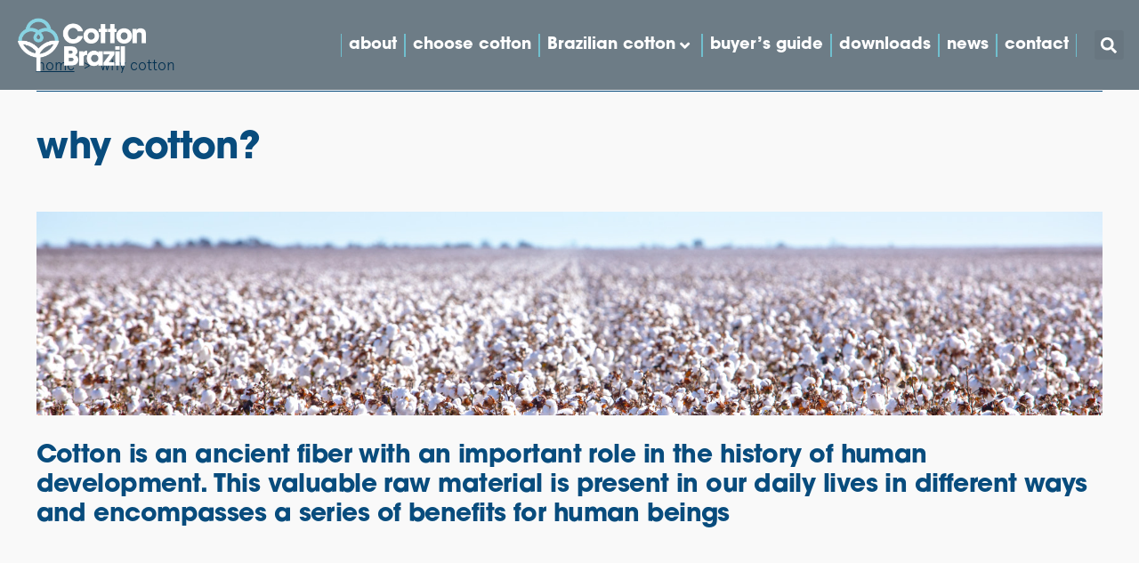

--- FILE ---
content_type: text/html; charset=UTF-8
request_url: https://cottonbrazil.com/why-cotton/
body_size: 28489
content:
<!DOCTYPE html>
<html lang="en-US">
<head>
	<meta charset="UTF-8">
	<meta name="viewport" content="width=device-width, initial-scale=1.0, viewport-fit=cover" />		<meta name='robots' content='index, follow, max-image-preview:large, max-snippet:-1, max-video-preview:-1' />
	<style>img:is([sizes="auto" i], [sizes^="auto," i]) { contain-intrinsic-size: 3000px 1500px }</style>
	
	<!-- This site is optimized with the Yoast SEO Premium plugin v20.13 (Yoast SEO v26.7) - https://yoast.com/wordpress/plugins/seo/ -->
	<title>why cotton - Cotton Brazil</title>
	<link rel="canonical" href="https://cottonbrazil.com/why-cotton/" />
	<meta property="og:locale" content="en_US" />
	<meta property="og:type" content="article" />
	<meta property="og:title" content="why cotton" />
	<meta property="og:url" content="https://cottonbrazil.com/why-cotton/" />
	<meta property="og:site_name" content="Cotton Brazil" />
	<meta property="article:publisher" content="https://www.facebook.com/Cotton-Brazil-113210047198386/" />
	<meta property="article:modified_time" content="2023-08-22T17:03:50+00:00" />
	<meta name="twitter:card" content="summary_large_image" />
	<meta name="twitter:label1" content="Est. reading time" />
	<meta name="twitter:data1" content="3 minutes" />
	<script type="application/ld+json" class="yoast-schema-graph">{"@context":"https://schema.org","@graph":[{"@type":"WebPage","@id":"https://cottonbrazil.com/why-cotton/","url":"https://cottonbrazil.com/why-cotton/","name":"why cotton - Cotton Brazil","isPartOf":{"@id":"https://cottonbrazil.com/#website"},"datePublished":"2020-11-23T12:42:19+00:00","dateModified":"2023-08-22T17:03:50+00:00","breadcrumb":{"@id":"https://cottonbrazil.com/why-cotton/#breadcrumb"},"inLanguage":"en-US","potentialAction":[{"@type":"ReadAction","target":["https://cottonbrazil.com/why-cotton/"]}]},{"@type":"BreadcrumbList","@id":"https://cottonbrazil.com/why-cotton/#breadcrumb","itemListElement":[{"@type":"ListItem","position":1,"name":"Home","item":"https://cottonbrazil.com/"},{"@type":"ListItem","position":2,"name":"why cotton"}]},{"@type":"WebSite","@id":"https://cottonbrazil.com/#website","url":"https://cottonbrazil.com/","name":"Cotton Brazil","description":"","publisher":{"@id":"https://cottonbrazil.com/#organization"},"potentialAction":[{"@type":"SearchAction","target":{"@type":"EntryPoint","urlTemplate":"https://cottonbrazil.com/?s={search_term_string}"},"query-input":{"@type":"PropertyValueSpecification","valueRequired":true,"valueName":"search_term_string"}}],"inLanguage":"en-US"},{"@type":"Organization","@id":"https://cottonbrazil.com/#organization","name":"Cotton Brazil","url":"https://cottonbrazil.com/","logo":{"@type":"ImageObject","inLanguage":"en-US","@id":"https://cottonbrazil.com/#/schema/logo/image/","url":"https://cottonbrazil.com/wp-content/uploads/2023/08/Screenshot-2023-08-17-at-09.54.44.png","contentUrl":"https://cottonbrazil.com/wp-content/uploads/2023/08/Screenshot-2023-08-17-at-09.54.44.png","width":594,"height":360,"caption":"Cotton Brazil"},"image":{"@id":"https://cottonbrazil.com/#/schema/logo/image/"},"sameAs":["https://www.facebook.com/Cotton-Brazil-113210047198386/","https://www.instagram.com/cottonbrazil/","https://www.youtube.com/channel/UCklLKta3euoyXl7NV1DoLFw","http://linkedin.com/company/cottonbrazil/","https://api.whatsapp.com/send?phone=5561999937282","https://weixin.qq.com/r/cottonbrazil"]}]}</script>
	<!-- / Yoast SEO Premium plugin. -->


<link rel='dns-prefetch' href='//use.fontawesome.com' />
<link rel='dns-prefetch' href='//use.typekit.net' />
<link rel="alternate" type="application/rss+xml" title="Cotton Brazil &raquo; Feed" href="https://cottonbrazil.com/feed/" />
<script type="text/javascript">
/* <![CDATA[ */
window._wpemojiSettings = {"baseUrl":"https:\/\/s.w.org\/images\/core\/emoji\/16.0.1\/72x72\/","ext":".png","svgUrl":"https:\/\/s.w.org\/images\/core\/emoji\/16.0.1\/svg\/","svgExt":".svg","source":{"concatemoji":"https:\/\/cottonbrazil.com\/wp-includes\/js\/wp-emoji-release.min.js?ver=6.8.3"}};
/*! This file is auto-generated */
!function(s,n){var o,i,e;function c(e){try{var t={supportTests:e,timestamp:(new Date).valueOf()};sessionStorage.setItem(o,JSON.stringify(t))}catch(e){}}function p(e,t,n){e.clearRect(0,0,e.canvas.width,e.canvas.height),e.fillText(t,0,0);var t=new Uint32Array(e.getImageData(0,0,e.canvas.width,e.canvas.height).data),a=(e.clearRect(0,0,e.canvas.width,e.canvas.height),e.fillText(n,0,0),new Uint32Array(e.getImageData(0,0,e.canvas.width,e.canvas.height).data));return t.every(function(e,t){return e===a[t]})}function u(e,t){e.clearRect(0,0,e.canvas.width,e.canvas.height),e.fillText(t,0,0);for(var n=e.getImageData(16,16,1,1),a=0;a<n.data.length;a++)if(0!==n.data[a])return!1;return!0}function f(e,t,n,a){switch(t){case"flag":return n(e,"\ud83c\udff3\ufe0f\u200d\u26a7\ufe0f","\ud83c\udff3\ufe0f\u200b\u26a7\ufe0f")?!1:!n(e,"\ud83c\udde8\ud83c\uddf6","\ud83c\udde8\u200b\ud83c\uddf6")&&!n(e,"\ud83c\udff4\udb40\udc67\udb40\udc62\udb40\udc65\udb40\udc6e\udb40\udc67\udb40\udc7f","\ud83c\udff4\u200b\udb40\udc67\u200b\udb40\udc62\u200b\udb40\udc65\u200b\udb40\udc6e\u200b\udb40\udc67\u200b\udb40\udc7f");case"emoji":return!a(e,"\ud83e\udedf")}return!1}function g(e,t,n,a){var r="undefined"!=typeof WorkerGlobalScope&&self instanceof WorkerGlobalScope?new OffscreenCanvas(300,150):s.createElement("canvas"),o=r.getContext("2d",{willReadFrequently:!0}),i=(o.textBaseline="top",o.font="600 32px Arial",{});return e.forEach(function(e){i[e]=t(o,e,n,a)}),i}function t(e){var t=s.createElement("script");t.src=e,t.defer=!0,s.head.appendChild(t)}"undefined"!=typeof Promise&&(o="wpEmojiSettingsSupports",i=["flag","emoji"],n.supports={everything:!0,everythingExceptFlag:!0},e=new Promise(function(e){s.addEventListener("DOMContentLoaded",e,{once:!0})}),new Promise(function(t){var n=function(){try{var e=JSON.parse(sessionStorage.getItem(o));if("object"==typeof e&&"number"==typeof e.timestamp&&(new Date).valueOf()<e.timestamp+604800&&"object"==typeof e.supportTests)return e.supportTests}catch(e){}return null}();if(!n){if("undefined"!=typeof Worker&&"undefined"!=typeof OffscreenCanvas&&"undefined"!=typeof URL&&URL.createObjectURL&&"undefined"!=typeof Blob)try{var e="postMessage("+g.toString()+"("+[JSON.stringify(i),f.toString(),p.toString(),u.toString()].join(",")+"));",a=new Blob([e],{type:"text/javascript"}),r=new Worker(URL.createObjectURL(a),{name:"wpTestEmojiSupports"});return void(r.onmessage=function(e){c(n=e.data),r.terminate(),t(n)})}catch(e){}c(n=g(i,f,p,u))}t(n)}).then(function(e){for(var t in e)n.supports[t]=e[t],n.supports.everything=n.supports.everything&&n.supports[t],"flag"!==t&&(n.supports.everythingExceptFlag=n.supports.everythingExceptFlag&&n.supports[t]);n.supports.everythingExceptFlag=n.supports.everythingExceptFlag&&!n.supports.flag,n.DOMReady=!1,n.readyCallback=function(){n.DOMReady=!0}}).then(function(){return e}).then(function(){var e;n.supports.everything||(n.readyCallback(),(e=n.source||{}).concatemoji?t(e.concatemoji):e.wpemoji&&e.twemoji&&(t(e.twemoji),t(e.wpemoji)))}))}((window,document),window._wpemojiSettings);
/* ]]> */
</script>

<link rel='stylesheet' id='embed-pdf-viewer-css' href='https://cottonbrazil.com/wp-content/plugins/embed-pdf-viewer/css/embed-pdf-viewer.css?ver=2.4.6' type='text/css' media='screen' />
<link rel='stylesheet' id='hfe-widgets-style-css' href='https://cottonbrazil.com/wp-content/plugins/header-footer-elementor/inc/widgets-css/frontend.css?ver=2.5.2' type='text/css' media='all' />
<style id='wp-emoji-styles-inline-css' type='text/css'>

	img.wp-smiley, img.emoji {
		display: inline !important;
		border: none !important;
		box-shadow: none !important;
		height: 1em !important;
		width: 1em !important;
		margin: 0 0.07em !important;
		vertical-align: -0.1em !important;
		background: none !important;
		padding: 0 !important;
	}
</style>
<link rel='stylesheet' id='wp-block-library-css' href='https://cottonbrazil.com/wp-includes/css/dist/block-library/style.min.css?ver=6.8.3' type='text/css' media='all' />
<style id='classic-theme-styles-inline-css' type='text/css'>
/*! This file is auto-generated */
.wp-block-button__link{color:#fff;background-color:#32373c;border-radius:9999px;box-shadow:none;text-decoration:none;padding:calc(.667em + 2px) calc(1.333em + 2px);font-size:1.125em}.wp-block-file__button{background:#32373c;color:#fff;text-decoration:none}
</style>
<style id='global-styles-inline-css' type='text/css'>
:root{--wp--preset--aspect-ratio--square: 1;--wp--preset--aspect-ratio--4-3: 4/3;--wp--preset--aspect-ratio--3-4: 3/4;--wp--preset--aspect-ratio--3-2: 3/2;--wp--preset--aspect-ratio--2-3: 2/3;--wp--preset--aspect-ratio--16-9: 16/9;--wp--preset--aspect-ratio--9-16: 9/16;--wp--preset--color--black: #000000;--wp--preset--color--cyan-bluish-gray: #abb8c3;--wp--preset--color--white: #ffffff;--wp--preset--color--pale-pink: #f78da7;--wp--preset--color--vivid-red: #cf2e2e;--wp--preset--color--luminous-vivid-orange: #ff6900;--wp--preset--color--luminous-vivid-amber: #fcb900;--wp--preset--color--light-green-cyan: #7bdcb5;--wp--preset--color--vivid-green-cyan: #00d084;--wp--preset--color--pale-cyan-blue: #8ed1fc;--wp--preset--color--vivid-cyan-blue: #0693e3;--wp--preset--color--vivid-purple: #9b51e0;--wp--preset--gradient--vivid-cyan-blue-to-vivid-purple: linear-gradient(135deg,rgba(6,147,227,1) 0%,rgb(155,81,224) 100%);--wp--preset--gradient--light-green-cyan-to-vivid-green-cyan: linear-gradient(135deg,rgb(122,220,180) 0%,rgb(0,208,130) 100%);--wp--preset--gradient--luminous-vivid-amber-to-luminous-vivid-orange: linear-gradient(135deg,rgba(252,185,0,1) 0%,rgba(255,105,0,1) 100%);--wp--preset--gradient--luminous-vivid-orange-to-vivid-red: linear-gradient(135deg,rgba(255,105,0,1) 0%,rgb(207,46,46) 100%);--wp--preset--gradient--very-light-gray-to-cyan-bluish-gray: linear-gradient(135deg,rgb(238,238,238) 0%,rgb(169,184,195) 100%);--wp--preset--gradient--cool-to-warm-spectrum: linear-gradient(135deg,rgb(74,234,220) 0%,rgb(151,120,209) 20%,rgb(207,42,186) 40%,rgb(238,44,130) 60%,rgb(251,105,98) 80%,rgb(254,248,76) 100%);--wp--preset--gradient--blush-light-purple: linear-gradient(135deg,rgb(255,206,236) 0%,rgb(152,150,240) 100%);--wp--preset--gradient--blush-bordeaux: linear-gradient(135deg,rgb(254,205,165) 0%,rgb(254,45,45) 50%,rgb(107,0,62) 100%);--wp--preset--gradient--luminous-dusk: linear-gradient(135deg,rgb(255,203,112) 0%,rgb(199,81,192) 50%,rgb(65,88,208) 100%);--wp--preset--gradient--pale-ocean: linear-gradient(135deg,rgb(255,245,203) 0%,rgb(182,227,212) 50%,rgb(51,167,181) 100%);--wp--preset--gradient--electric-grass: linear-gradient(135deg,rgb(202,248,128) 0%,rgb(113,206,126) 100%);--wp--preset--gradient--midnight: linear-gradient(135deg,rgb(2,3,129) 0%,rgb(40,116,252) 100%);--wp--preset--font-size--small: 13px;--wp--preset--font-size--medium: 20px;--wp--preset--font-size--large: 36px;--wp--preset--font-size--x-large: 42px;--wp--preset--spacing--20: 0.44rem;--wp--preset--spacing--30: 0.67rem;--wp--preset--spacing--40: 1rem;--wp--preset--spacing--50: 1.5rem;--wp--preset--spacing--60: 2.25rem;--wp--preset--spacing--70: 3.38rem;--wp--preset--spacing--80: 5.06rem;--wp--preset--shadow--natural: 6px 6px 9px rgba(0, 0, 0, 0.2);--wp--preset--shadow--deep: 12px 12px 50px rgba(0, 0, 0, 0.4);--wp--preset--shadow--sharp: 6px 6px 0px rgba(0, 0, 0, 0.2);--wp--preset--shadow--outlined: 6px 6px 0px -3px rgba(255, 255, 255, 1), 6px 6px rgba(0, 0, 0, 1);--wp--preset--shadow--crisp: 6px 6px 0px rgba(0, 0, 0, 1);}:where(.is-layout-flex){gap: 0.5em;}:where(.is-layout-grid){gap: 0.5em;}body .is-layout-flex{display: flex;}.is-layout-flex{flex-wrap: wrap;align-items: center;}.is-layout-flex > :is(*, div){margin: 0;}body .is-layout-grid{display: grid;}.is-layout-grid > :is(*, div){margin: 0;}:where(.wp-block-columns.is-layout-flex){gap: 2em;}:where(.wp-block-columns.is-layout-grid){gap: 2em;}:where(.wp-block-post-template.is-layout-flex){gap: 1.25em;}:where(.wp-block-post-template.is-layout-grid){gap: 1.25em;}.has-black-color{color: var(--wp--preset--color--black) !important;}.has-cyan-bluish-gray-color{color: var(--wp--preset--color--cyan-bluish-gray) !important;}.has-white-color{color: var(--wp--preset--color--white) !important;}.has-pale-pink-color{color: var(--wp--preset--color--pale-pink) !important;}.has-vivid-red-color{color: var(--wp--preset--color--vivid-red) !important;}.has-luminous-vivid-orange-color{color: var(--wp--preset--color--luminous-vivid-orange) !important;}.has-luminous-vivid-amber-color{color: var(--wp--preset--color--luminous-vivid-amber) !important;}.has-light-green-cyan-color{color: var(--wp--preset--color--light-green-cyan) !important;}.has-vivid-green-cyan-color{color: var(--wp--preset--color--vivid-green-cyan) !important;}.has-pale-cyan-blue-color{color: var(--wp--preset--color--pale-cyan-blue) !important;}.has-vivid-cyan-blue-color{color: var(--wp--preset--color--vivid-cyan-blue) !important;}.has-vivid-purple-color{color: var(--wp--preset--color--vivid-purple) !important;}.has-black-background-color{background-color: var(--wp--preset--color--black) !important;}.has-cyan-bluish-gray-background-color{background-color: var(--wp--preset--color--cyan-bluish-gray) !important;}.has-white-background-color{background-color: var(--wp--preset--color--white) !important;}.has-pale-pink-background-color{background-color: var(--wp--preset--color--pale-pink) !important;}.has-vivid-red-background-color{background-color: var(--wp--preset--color--vivid-red) !important;}.has-luminous-vivid-orange-background-color{background-color: var(--wp--preset--color--luminous-vivid-orange) !important;}.has-luminous-vivid-amber-background-color{background-color: var(--wp--preset--color--luminous-vivid-amber) !important;}.has-light-green-cyan-background-color{background-color: var(--wp--preset--color--light-green-cyan) !important;}.has-vivid-green-cyan-background-color{background-color: var(--wp--preset--color--vivid-green-cyan) !important;}.has-pale-cyan-blue-background-color{background-color: var(--wp--preset--color--pale-cyan-blue) !important;}.has-vivid-cyan-blue-background-color{background-color: var(--wp--preset--color--vivid-cyan-blue) !important;}.has-vivid-purple-background-color{background-color: var(--wp--preset--color--vivid-purple) !important;}.has-black-border-color{border-color: var(--wp--preset--color--black) !important;}.has-cyan-bluish-gray-border-color{border-color: var(--wp--preset--color--cyan-bluish-gray) !important;}.has-white-border-color{border-color: var(--wp--preset--color--white) !important;}.has-pale-pink-border-color{border-color: var(--wp--preset--color--pale-pink) !important;}.has-vivid-red-border-color{border-color: var(--wp--preset--color--vivid-red) !important;}.has-luminous-vivid-orange-border-color{border-color: var(--wp--preset--color--luminous-vivid-orange) !important;}.has-luminous-vivid-amber-border-color{border-color: var(--wp--preset--color--luminous-vivid-amber) !important;}.has-light-green-cyan-border-color{border-color: var(--wp--preset--color--light-green-cyan) !important;}.has-vivid-green-cyan-border-color{border-color: var(--wp--preset--color--vivid-green-cyan) !important;}.has-pale-cyan-blue-border-color{border-color: var(--wp--preset--color--pale-cyan-blue) !important;}.has-vivid-cyan-blue-border-color{border-color: var(--wp--preset--color--vivid-cyan-blue) !important;}.has-vivid-purple-border-color{border-color: var(--wp--preset--color--vivid-purple) !important;}.has-vivid-cyan-blue-to-vivid-purple-gradient-background{background: var(--wp--preset--gradient--vivid-cyan-blue-to-vivid-purple) !important;}.has-light-green-cyan-to-vivid-green-cyan-gradient-background{background: var(--wp--preset--gradient--light-green-cyan-to-vivid-green-cyan) !important;}.has-luminous-vivid-amber-to-luminous-vivid-orange-gradient-background{background: var(--wp--preset--gradient--luminous-vivid-amber-to-luminous-vivid-orange) !important;}.has-luminous-vivid-orange-to-vivid-red-gradient-background{background: var(--wp--preset--gradient--luminous-vivid-orange-to-vivid-red) !important;}.has-very-light-gray-to-cyan-bluish-gray-gradient-background{background: var(--wp--preset--gradient--very-light-gray-to-cyan-bluish-gray) !important;}.has-cool-to-warm-spectrum-gradient-background{background: var(--wp--preset--gradient--cool-to-warm-spectrum) !important;}.has-blush-light-purple-gradient-background{background: var(--wp--preset--gradient--blush-light-purple) !important;}.has-blush-bordeaux-gradient-background{background: var(--wp--preset--gradient--blush-bordeaux) !important;}.has-luminous-dusk-gradient-background{background: var(--wp--preset--gradient--luminous-dusk) !important;}.has-pale-ocean-gradient-background{background: var(--wp--preset--gradient--pale-ocean) !important;}.has-electric-grass-gradient-background{background: var(--wp--preset--gradient--electric-grass) !important;}.has-midnight-gradient-background{background: var(--wp--preset--gradient--midnight) !important;}.has-small-font-size{font-size: var(--wp--preset--font-size--small) !important;}.has-medium-font-size{font-size: var(--wp--preset--font-size--medium) !important;}.has-large-font-size{font-size: var(--wp--preset--font-size--large) !important;}.has-x-large-font-size{font-size: var(--wp--preset--font-size--x-large) !important;}
:where(.wp-block-post-template.is-layout-flex){gap: 1.25em;}:where(.wp-block-post-template.is-layout-grid){gap: 1.25em;}
:where(.wp-block-columns.is-layout-flex){gap: 2em;}:where(.wp-block-columns.is-layout-grid){gap: 2em;}
:root :where(.wp-block-pullquote){font-size: 1.5em;line-height: 1.6;}
</style>
<link rel='stylesheet' id='wpdm-font-awesome-css' href='https://use.fontawesome.com/releases/v6.7.2/css/all.css?ver=6.8.3' type='text/css' media='all' />
<link rel='stylesheet' id='wpdm-front-css' href='https://cottonbrazil.com/wp-content/plugins/download-manager/assets/css/front.min.css?ver=6.8.3' type='text/css' media='all' />
<link rel='stylesheet' id='hfe-style-css' href='https://cottonbrazil.com/wp-content/plugins/header-footer-elementor/assets/css/header-footer-elementor.css?ver=2.5.2' type='text/css' media='all' />
<link rel='stylesheet' id='elementor-frontend-css' href='https://cottonbrazil.com/wp-content/plugins/elementor/assets/css/frontend.min.css?ver=3.34.1' type='text/css' media='all' />
<link rel='stylesheet' id='elementor-post-9645-css' href='https://cottonbrazil.com/wp-content/uploads/elementor/css/post-9645.css?ver=1768450485' type='text/css' media='all' />
<link rel='stylesheet' id='cbr-typekit-css' href='https://use.typekit.net/nyc6ygp.css?ver=6.8.3' type='text/css' media='all' />
<link rel='stylesheet' id='cbr-style-css' href='https://cottonbrazil.com/wp-content/themes/cottonbr2021/style.css' type='text/css' media='all' />
<link rel='stylesheet' id='cbr-bootstrap-css' href='https://cottonbrazil.com/wp-content/themes/cottonbr2021/assets/css/bootstrap.min.css' type='text/css' media='' />
<link rel='stylesheet' id='cbr-fancybox-css' href='https://cottonbrazil.com/wp-content/themes/cottonbr2021/assets/css/jquery.fancybox.min.css' type='text/css' media='' />
<link rel='stylesheet' id='cbr-custom-3-css' href='https://cottonbrazil.com/wp-content/uploads/wp-less-cache/cbr-custom-3.css?ver=1758030381' type='text/css' media='' />
<link rel='stylesheet' id='cbr-swiper-css-css' href='https://cottonbrazil.com/wp-content/themes/cottonbr2021/assets/css/swiper.min.css?ver=6.8.3' type='text/css' media='all' />
<link rel='stylesheet' id='pafe-9761-css' href='https://cottonbrazil.com/wp-content/uploads/premium-addons-elementor/pafe-9761.css?ver=1692713030' type='text/css' media='all' />
<link rel='stylesheet' id='widget-image-css' href='https://cottonbrazil.com/wp-content/plugins/elementor/assets/css/widget-image.min.css?ver=3.34.1' type='text/css' media='all' />
<link rel='stylesheet' id='pa-glass-css' href='https://cottonbrazil.com/wp-content/plugins/premium-addons-for-elementor/assets/frontend/min-css/liquid-glass.min.css?ver=4.11.64' type='text/css' media='all' />
<link rel='stylesheet' id='dashicons-css' href='https://cottonbrazil.com/wp-includes/css/dashicons.min.css?ver=6.8.3' type='text/css' media='all' />
<link rel='stylesheet' id='font-awesome-5-all-css' href='https://cottonbrazil.com/wp-content/plugins/elementor/assets/lib/font-awesome/css/all.min.css?ver=4.11.64' type='text/css' media='all' />
<link rel='stylesheet' id='widget-search-form-css' href='https://cottonbrazil.com/wp-content/plugins/elementor-pro/assets/css/widget-search-form.min.css?ver=3.34.0' type='text/css' media='all' />
<link rel='stylesheet' id='e-sticky-css' href='https://cottonbrazil.com/wp-content/plugins/elementor-pro/assets/css/modules/sticky.min.css?ver=3.34.0' type='text/css' media='all' />
<link rel='stylesheet' id='widget-heading-css' href='https://cottonbrazil.com/wp-content/plugins/elementor/assets/css/widget-heading.min.css?ver=3.34.1' type='text/css' media='all' />
<link rel='stylesheet' id='widget-social-icons-css' href='https://cottonbrazil.com/wp-content/plugins/elementor/assets/css/widget-social-icons.min.css?ver=3.34.1' type='text/css' media='all' />
<link rel='stylesheet' id='e-apple-webkit-css' href='https://cottonbrazil.com/wp-content/plugins/elementor/assets/css/conditionals/apple-webkit.min.css?ver=3.34.1' type='text/css' media='all' />
<link rel='stylesheet' id='widget-nav-menu-css' href='https://cottonbrazil.com/wp-content/plugins/elementor-pro/assets/css/widget-nav-menu.min.css?ver=3.34.0' type='text/css' media='all' />
<link rel='stylesheet' id='elementor-post-9761-css' href='https://cottonbrazil.com/wp-content/uploads/elementor/css/post-9761.css?ver=1768450486' type='text/css' media='all' />
<link rel='stylesheet' id='elementor-post-9856-css' href='https://cottonbrazil.com/wp-content/uploads/elementor/css/post-9856.css?ver=1768450486' type='text/css' media='all' />
<link rel='stylesheet' id='hfe-elementor-icons-css' href='https://cottonbrazil.com/wp-content/plugins/elementor/assets/lib/eicons/css/elementor-icons.min.css?ver=5.34.0' type='text/css' media='all' />
<link rel='stylesheet' id='hfe-icons-list-css' href='https://cottonbrazil.com/wp-content/plugins/elementor/assets/css/widget-icon-list.min.css?ver=3.24.3' type='text/css' media='all' />
<link rel='stylesheet' id='hfe-social-icons-css' href='https://cottonbrazil.com/wp-content/plugins/elementor/assets/css/widget-social-icons.min.css?ver=3.24.0' type='text/css' media='all' />
<link rel='stylesheet' id='hfe-social-share-icons-brands-css' href='https://cottonbrazil.com/wp-content/plugins/elementor/assets/lib/font-awesome/css/brands.css?ver=5.15.3' type='text/css' media='all' />
<link rel='stylesheet' id='hfe-social-share-icons-fontawesome-css' href='https://cottonbrazil.com/wp-content/plugins/elementor/assets/lib/font-awesome/css/fontawesome.css?ver=5.15.3' type='text/css' media='all' />
<link rel='stylesheet' id='hfe-nav-menu-icons-css' href='https://cottonbrazil.com/wp-content/plugins/elementor/assets/lib/font-awesome/css/solid.css?ver=5.15.3' type='text/css' media='all' />
<link rel='stylesheet' id='hfe-widget-blockquote-css' href='https://cottonbrazil.com/wp-content/plugins/elementor-pro/assets/css/widget-blockquote.min.css?ver=3.25.0' type='text/css' media='all' />
<link rel='stylesheet' id='hfe-mega-menu-css' href='https://cottonbrazil.com/wp-content/plugins/elementor-pro/assets/css/widget-mega-menu.min.css?ver=3.26.2' type='text/css' media='all' />
<link rel='stylesheet' id='hfe-nav-menu-widget-css' href='https://cottonbrazil.com/wp-content/plugins/elementor-pro/assets/css/widget-nav-menu.min.css?ver=3.26.0' type='text/css' media='all' />
<script type="text/javascript" src="https://cottonbrazil.com/wp-includes/js/jquery/jquery.min.js?ver=3.7.1" id="jquery-core-js"></script>
<script type="text/javascript" src="https://cottonbrazil.com/wp-includes/js/jquery/jquery-migrate.min.js?ver=3.4.1" id="jquery-migrate-js"></script>
<script type="text/javascript" id="jquery-js-after">
/* <![CDATA[ */
!function($){"use strict";$(document).ready(function(){$(this).scrollTop()>100&&$(".hfe-scroll-to-top-wrap").removeClass("hfe-scroll-to-top-hide"),$(window).scroll(function(){$(this).scrollTop()<100?$(".hfe-scroll-to-top-wrap").fadeOut(300):$(".hfe-scroll-to-top-wrap").fadeIn(300)}),$(".hfe-scroll-to-top-wrap").on("click",function(){$("html, body").animate({scrollTop:0},300);return!1})})}(jQuery);
!function($){'use strict';$(document).ready(function(){var bar=$('.hfe-reading-progress-bar');if(!bar.length)return;$(window).on('scroll',function(){var s=$(window).scrollTop(),d=$(document).height()-$(window).height(),p=d? s/d*100:0;bar.css('width',p+'%')});});}(jQuery);
/* ]]> */
</script>
<script type="text/javascript" src="https://cottonbrazil.com/wp-content/plugins/download-manager/assets/js/wpdm.min.js?ver=6.8.3" id="wpdmjs-js"></script>
<script type="text/javascript" id="wpdm-frontjs-js-extra">
/* <![CDATA[ */
var wpdm_url = {"home":"https:\/\/cottonbrazil.com\/","site":"https:\/\/cottonbrazil.com\/","ajax":"https:\/\/cottonbrazil.com\/wp-admin\/admin-ajax.php"};
var wpdm_js = {"spinner":"<i class=\"fas fa-sun fa-spin\"><\/i>","client_id":"1744de20e25728cac01fd50675cd0187"};
var wpdm_strings = {"pass_var":"Password Verified!","pass_var_q":"Please click following button to start download.","start_dl":"Start Download"};
/* ]]> */
</script>
<script type="text/javascript" src="https://cottonbrazil.com/wp-content/plugins/download-manager/assets/js/front.min.js?ver=6.7.8" id="wpdm-frontjs-js"></script>
<script type="text/javascript" src="https://cottonbrazil.com/wp-content/themes/cottonbr2021/assets/js/swiper.min.js?ver=6.8.3" id="cbr-swiper-js-js"></script>
<script type="text/javascript" src="https://cottonbrazil.com/wp-content/themes/cottonbr2021/assets/js/jquery.matchHeight-min.js?ver=6.8.3" id="cbr-matchHeight-js-js"></script>
<script type="text/javascript" src="https://cottonbrazil.com/wp-content/themes/cottonbr2021/assets/js/jquery.sticky-sidebar.min.js?ver=6.8.3" id="cbr-sticky-sidebar-js"></script>
<script type="text/javascript" src="https://cottonbrazil.com/wp-content/themes/cottonbr2021/assets/js/jquery.fancybox.min.js?ver=6.8.3" id="cbr-fancybox-js"></script>
<script type="text/javascript" src="https://cottonbrazil.com/wp-content/themes/cottonbr2021/assets/js/scripts.js?2&amp;ver=6.8.3" id="cbr-scripts-js"></script>
<link rel="https://api.w.org/" href="https://cottonbrazil.com/wp-json/" /><link rel="alternate" title="JSON" type="application/json" href="https://cottonbrazil.com/wp-json/wp/v2/pages/8" /><link rel="EditURI" type="application/rsd+xml" title="RSD" href="https://cottonbrazil.com/xmlrpc.php?rsd" />
<meta name="generator" content="WordPress 6.8.3" />
<link rel='shortlink' href='https://cottonbrazil.com/?p=8' />
<link rel="alternate" title="oEmbed (JSON)" type="application/json+oembed" href="https://cottonbrazil.com/wp-json/oembed/1.0/embed?url=https%3A%2F%2Fcottonbrazil.com%2Fwhy-cotton%2F&#038;lang=en" />
<link rel="alternate" title="oEmbed (XML)" type="text/xml+oembed" href="https://cottonbrazil.com/wp-json/oembed/1.0/embed?url=https%3A%2F%2Fcottonbrazil.com%2Fwhy-cotton%2F&#038;format=xml&#038;lang=en" />
<meta name="generator" content="Elementor 3.34.1; features: e_font_icon_svg, additional_custom_breakpoints; settings: css_print_method-external, google_font-enabled, font_display-swap">
			<style>
				.e-con.e-parent:nth-of-type(n+4):not(.e-lazyloaded):not(.e-no-lazyload),
				.e-con.e-parent:nth-of-type(n+4):not(.e-lazyloaded):not(.e-no-lazyload) * {
					background-image: none !important;
				}
				@media screen and (max-height: 1024px) {
					.e-con.e-parent:nth-of-type(n+3):not(.e-lazyloaded):not(.e-no-lazyload),
					.e-con.e-parent:nth-of-type(n+3):not(.e-lazyloaded):not(.e-no-lazyload) * {
						background-image: none !important;
					}
				}
				@media screen and (max-height: 640px) {
					.e-con.e-parent:nth-of-type(n+2):not(.e-lazyloaded):not(.e-no-lazyload),
					.e-con.e-parent:nth-of-type(n+2):not(.e-lazyloaded):not(.e-no-lazyload) * {
						background-image: none !important;
					}
				}
			</style>
			<script>document.addEventListener("DOMContentLoaded", function() {
  const observer = new IntersectionObserver((entries, observer) => {
    entries.forEach(entry => {
      if (entry.isIntersecting) {
        // Adiciona a classe "grow" quando o elemento aparece na tela
        entry.target.classList.add('grow');
        // Remove a classe "grow" após a animação (5 repetições)
        setTimeout(() => {
          entry.target.classList.remove('grow');
        }, 5000); // 5 segundos = 5 repetições da animação
        observer.unobserve(entry.target); // Para o observer após a animação
      }
    });
  }, { threshold: 0.5 }); // O elemento entra 50% na tela

  // Observe todos os elementos com a classe .growth
  document.querySelectorAll('.growth').forEach(element => {
    observer.observe(element);
  });
});
</script><script>document.addEventListener("DOMContentLoaded", function() {
    const menu = document.getElementById("menu-id");

    window.addEventListener("scroll", function() {
        if (window.scrollY > 0 && menu.classList.contains("elementor-sticky--active")) {
            // Adiciona a cor sticky quando a página não está no topo
            menu.classList.add("custom-sticky");
        } else {
            // Remove a cor sticky quando a página retorna ao topo
            menu.classList.remove("custom-sticky");
        }
    });
});
</script><!-- Google tag (gtag.js) --> <script async src="https://www.googletagmanager.com/gtag/js?id=G-T1YHHG6VQP"></script> <script> window.dataLayer = window.dataLayer || []; function gtag(){dataLayer.push(arguments);} gtag('js', new Date()); gtag('config', 'G-T1YHHG6VQP'); </script><meta name="generator" content="Powered by Slider Revolution 6.7.15 - responsive, Mobile-Friendly Slider Plugin for WordPress with comfortable drag and drop interface." />
<link rel="icon" href="https://cottonbrazil.com/wp-content/uploads/2024/02/logo-cotton-150x150.png" sizes="32x32" />
<link rel="icon" href="https://cottonbrazil.com/wp-content/uploads/2024/02/logo-cotton-300x300.png" sizes="192x192" />
<link rel="apple-touch-icon" href="https://cottonbrazil.com/wp-content/uploads/2024/02/logo-cotton-300x300.png" />
<meta name="msapplication-TileImage" content="https://cottonbrazil.com/wp-content/uploads/2024/02/logo-cotton-300x300.png" />
<script>function setREVStartSize(e){
			//window.requestAnimationFrame(function() {
				window.RSIW = window.RSIW===undefined ? window.innerWidth : window.RSIW;
				window.RSIH = window.RSIH===undefined ? window.innerHeight : window.RSIH;
				try {
					var pw = document.getElementById(e.c).parentNode.offsetWidth,
						newh;
					pw = pw===0 || isNaN(pw) || (e.l=="fullwidth" || e.layout=="fullwidth") ? window.RSIW : pw;
					e.tabw = e.tabw===undefined ? 0 : parseInt(e.tabw);
					e.thumbw = e.thumbw===undefined ? 0 : parseInt(e.thumbw);
					e.tabh = e.tabh===undefined ? 0 : parseInt(e.tabh);
					e.thumbh = e.thumbh===undefined ? 0 : parseInt(e.thumbh);
					e.tabhide = e.tabhide===undefined ? 0 : parseInt(e.tabhide);
					e.thumbhide = e.thumbhide===undefined ? 0 : parseInt(e.thumbhide);
					e.mh = e.mh===undefined || e.mh=="" || e.mh==="auto" ? 0 : parseInt(e.mh,0);
					if(e.layout==="fullscreen" || e.l==="fullscreen")
						newh = Math.max(e.mh,window.RSIH);
					else{
						e.gw = Array.isArray(e.gw) ? e.gw : [e.gw];
						for (var i in e.rl) if (e.gw[i]===undefined || e.gw[i]===0) e.gw[i] = e.gw[i-1];
						e.gh = e.el===undefined || e.el==="" || (Array.isArray(e.el) && e.el.length==0)? e.gh : e.el;
						e.gh = Array.isArray(e.gh) ? e.gh : [e.gh];
						for (var i in e.rl) if (e.gh[i]===undefined || e.gh[i]===0) e.gh[i] = e.gh[i-1];
											
						var nl = new Array(e.rl.length),
							ix = 0,
							sl;
						e.tabw = e.tabhide>=pw ? 0 : e.tabw;
						e.thumbw = e.thumbhide>=pw ? 0 : e.thumbw;
						e.tabh = e.tabhide>=pw ? 0 : e.tabh;
						e.thumbh = e.thumbhide>=pw ? 0 : e.thumbh;
						for (var i in e.rl) nl[i] = e.rl[i]<window.RSIW ? 0 : e.rl[i];
						sl = nl[0];
						for (var i in nl) if (sl>nl[i] && nl[i]>0) { sl = nl[i]; ix=i;}
						var m = pw>(e.gw[ix]+e.tabw+e.thumbw) ? 1 : (pw-(e.tabw+e.thumbw)) / (e.gw[ix]);
						newh =  (e.gh[ix] * m) + (e.tabh + e.thumbh);
					}
					var el = document.getElementById(e.c);
					if (el!==null && el) el.style.height = newh+"px";
					el = document.getElementById(e.c+"_wrapper");
					if (el!==null && el) {
						el.style.height = newh+"px";
						el.style.display = "block";
					}
				} catch(e){
					console.log("Failure at Presize of Slider:" + e)
				}
			//});
		  };</script>
		<style type="text/css" id="wp-custom-css">
			/* Espaço embaixo para dots + botões (ajuste se quiser) */
.linha-do-tempo2 { position: relative; padding-bottom: 72px; }
.linha-do-tempo2 .swiper-container { overflow: visible; }

/* Dots centralizados, reservando espaço para DOIS botões à direita */
.linha-do-tempo2 .swiper-pagination.swiper-pagination-swiper2 {
  left: 0;
  right: 112px; /* 2 botões (~44px cada) + respiro */
  bottom: 24px; /* desce a linha dos dots */
  position: absolute;
  display: flex;
  justify-content: center;
}

/* Estilo base compartilhado pelos dois botões */
.linha-do-tempo2 .timeline-prev,
.linha-do-tempo2 .timeline-next {
	margin-bottom: -50px;
  position: absolute;
  width: 44px;
  height: 44px;
  border: 0;
  border-radius: 999px;
  background: #fff;
  color: #084C7D;
  box-shadow: 0 4px 14px rgba(0,0,0,.12);
  display: inline-flex;
  align-items: center;
  justify-content: center;
  cursor: pointer;
  z-index: 3;
  bottom: 10px;          /* mesma altura dos dois */
  animation: timeline-pulse 2.2s ease-in-out infinite;
  transform-origin: center;
}

.linha-do-tempo2 .timeline-prev:hover,
.linha-do-tempo2 .timeline-prev:focus,
.linha-do-tempo2 .timeline-next:hover,
.linha-do-tempo2 .timeline-next:focus {
  animation-play-state: paused;
  transform: translateY(-1px);
  box-shadow: 0 6px 18px rgba(0,0,0,.16);
  outline: none;
}

/* Posicionamento lateral: prev à esquerda do next */
.linha-do-tempo2 .timeline-next { right: 12px; }
.linha-do-tempo2 .timeline-prev { right: 60px; } /* 44px + 4~8px de respiro */

/* Estado desabilitado quando não usar loop */
.linha-do-tempo2 .timeline-prev.is-disabled,
.linha-do-tempo2 .timeline-next.is-disabled {
  opacity: .45;
  pointer-events: none;
  animation: none;
}

/* Pulse */
@keyframes timeline-pulse {
  0%, 100% { transform: scale(1); box-shadow: 0 4px 14px rgba(0,0,0,.12); }
  50% { transform: scale(1.08); box-shadow: 0 8px 22px rgba(0,0,0,.18); }
}

/* Respeita preferências do usuário */
@media (prefers-reduced-motion: reduce) {
  .linha-do-tempo2 .timeline-prev,
  .linha-do-tempo2 .timeline-next { animation: none; }
}

/* Mobile */
@media (max-width: 768px) {
  .linha-do-tempo2 { padding-bottom: 64px; }
  .linha-do-tempo2 .swiper-pagination.swiper-pagination-swiper2 { right: 104px; bottom: 20px; }
  .linha-do-tempo2 .timeline-prev,
  .linha-do-tempo2 .timeline-next { width: 40px; height: 40px; bottom: 8px; }
  .linha-do-tempo2 .timeline-next { right: 10px; }
  .linha-do-tempo2 .timeline-prev { right: 54px; }
}






/** Mandala **/
.hotspots-image-container .hotspots-map-container {
    margin-top: -70px !important;
}
/** Carrossel **/

/* MOBILE ONLY: 1x1 e altura fixa 300px */
@media (max-width: 519px){
  .team-carousel.clean{
    --cards-per-view: 1 !important;
    height: 300px !important;          /* fixa a altura do carrossel */
    overflow: hidden;                   /* evita “vazamento” vertical */
  }
  .team-carousel.clean .track{
    flex-wrap: nowrap !important;       /* impede quebrar para 2ª linha */
    padding: 0 12px !important;         /* respiro lateral */
    gap: 12px !important;
  }
  .team-carousel.clean .card{
    flex: 0 0 100% !important;          /* 1 card por vez */
    min-width: 100% !important;
  }
  /* mantém a imagem no padrão e deixa o texto quebrar normalmente */
  .team-carousel.clean .photo{ width:190px; height:227px; margin:0 auto; }
  .team-carousel.clean .name{ margin:10px 0 2px; }
  .team-carousel.clean .role{ margin:0; }
}




/** Share box download **/
.share-box {
    display: none !important;

} 



/** Linha do Tempo BR Cotton **/
@media only screen and (max-width: 768px) {
.linha-do-tempo .item .title {
    width: 15%;
    text-align: right;
    padding-right: 10px;
}
	.linha-do-tempo .item .title h3 strong {
    display: block;
    color: #88d4e3;
    font-size: 35px;
}
	.linha-do-tempo .item .info {
    width: 75%;
    border-left: 1px solid #88d4e3;
    padding-left: 20px;
    padding-right: 50px;
}
	
	
	.linha-do-tempo .mapa { width: 35% !important; height: auto;     top: 80% !important;}

	
	#rdstation-bricks-embeddable-form-bricks-component-XNbWdmgFYYOIMpsVQtWthA .bricks--column > div {
    width: 50% !important;

}
}



/** Accordion **/
/* Ajuste para o foco do acordeão */
.e-n-accordion-item-title {
    scroll-margin-top: 20px; /* Garante que o foco não pule tanto */
}

/* Limita o conteúdo para evitar o impacto visual ao abrir */
details {
    overflow: hidden;
    transition: all 0.3s ease; /* Suaviza a abertura e fechamento */
}
details[open] {
    overflow: visible;
}


/** Página sustentabilidade **/
/** FAQ **/

.elementor-widget-n-accordion .e-n-accordion-item-title {
    display: flex;
    flex-direction: row;
    list-style: none;
    padding: var(--n-accordion-padding);
    justify-content: space-between;
    border-radius: var(--n-accordion-border-radius);
    flex-grow: var(--n-menu-title-flex-grow);
    gap: var(--n-accordion-icon-gap);
    color: var(--n-accordion-title-normal-color);
    align-items: center;
    cursor: pointer;
}

/* numeros com growth **/

.growth {
  font-size: 23px;
  display: inline-block;
}

.grow {
  animation: growth 1s ease-in-out 5;
}

@keyframes growth {
  0%, 100% {
    transform: scale(1);
  }
  50% {
    transform: scale(1.1);
  }
}



/** Bandeiras Depoimentos **/
.elementor-testimonial__image img {
    width: auto !important;
}


/** Mandala **/















.hotspots-image-container .hotspots-map-container {
    /*margin-top: -180px !important;*/
	height: 700px !important;
    width: 700px !important;
}

.hotspot-title {
    color: #ffffff;
    padding: 26px 0 0 60px !important;
    margin: 0px 0 -40px 0 !important;
    z-index: 92;
}




/** Menu **/
.elementor-12331 .elementor-element.elementor-element-5362db2:not(.elementor-motion-effects-element-type-background) {
    background-color: #F7F7F7;
    margin-left: 220px;
}

#menu-blog .elementor-posts .elementor-post {
    display: flex;
    align-items: center;
}

/* Fundo padrão do menu */
#menu-id {
    background-color: #001B2E8F;  Cor inicial 
    transition: background-color 0.3s ease;
}

/* Cor do menu quando sticky */
#menu-id.custom-sticky {
    background-color: #084C7D; /* Cor para o estado sticky */
}






.elementor-widget-premium-nav-menu .premium-main-nav-menu .premium-sub-menu .premium-sub-menu-link {
    color: #7A7A7A;
		font-size: 14px !important;
}

.elementor-element.elementor-element-7c11de8 .premium-main-nav-menu .premium-sub-menu-item:hover > .premium-sub-menu-link {
    color: #084C7D !important;

}

.elementor-widget-premium-nav-menu:not(.premium-hamburger-menu):not(.premium-nav-slide):not(.premium-nav-dropdown) .premium-main-nav-menu .premium-sub-menu .premium-sub-menu-item:hover {
    background-color: white;
}

/** Bandeiras dos depoimetnos **/
.elementor-testimonial__text {

    height: 180px !important;
}

/** CTA OLD **/
#cta-old .checkbox-container.label-right label {

    color: white !important;
}

#cta-old .ninja-forms-form-wrap {
    color: white !important;
}
/** Formulario **/
#ninja_forms_required_items, .nf-field-container {
    margin-bottom: 15px !important;
}


@media only screen and (max-width: 768px) {
	
	#blog .grid-posts .post-item .photo .item-overlay {
    height: 300px !important;
		position: relative !important;
}

#blog .grid-posts .post-item .photo, #blog .grid-posts .post-item .info {
    width: 100%;
    display: list-item;
}
	
.premium-dropdown-icon {
    color: #7A7A7A !important;
}
}
.icon-ajustado {
    height: 30px !important;
}

.linha-do-tempo2 .swiper-pagination.swiper-pagination-swiper2 {
    top: 250px;
}

#bg-bloco1 p {
	    border-width: 0px 0px 0px 1px !important;
    border: #084C7D;
    border-style: solid;
    padding-left: 20px;
}

@media only screen and (max-width: 768px) {
  .layout-left .hotspots-placeholder {
    flex: 100% !important;
    max-width: 100% !important;
  }

  .layout-left .hotspots-image-container {
    flex: 100% !important;
    max-width: 100% !important;
  }
}


@media only screen and (min-width: 769px) {
  .layout-left .hotspots-placeholder {
    flex: 40% !important;
    max-width: 40% !important;
  }

  .layout-left .hotspots-image-container {
    flex: 60% !important;
  }
}


.hotspots-image-container .hotspots-map-container {

    max-width: 100% !important;
 
}

.hotspot-title {
    font-size: 25px !important;
}

.leaflet-tooltip {
    display: none !important;
}

.hotspot-title {
    text-align: left !important;
}

@media only screen and (max-width: 768px) {
    #blog .grid-posts .post-item:nth-child(odd) .info {
        transform: translateX(0%);
    }

    #blog .grid-posts .post-item:nth-child(odd) .photo {
        transform: translateX(0%);
    }
}


#graph .why-graph .bar .inner-bar {
    background-color: #666666;
    height: 22px;
    display: block;
}

#graph p {
    margin-bottom: 0px;
}

.img1 img {
	width: 100% !important;
	height: auto !important;
}


.container2 {
	max-width: 100% !important;
	padding: 0px 100px 80px 100px;
}

.slide-principal2 img {
    height: 100px;
    width: auto;
    margin-top: 60px;
}

.slide-principal2{
	padding-right: 30px;
}

.swiper-slide2 {
    flex-shrink: 0;
    width: 100%;
    height: 100%;
    position: relative;
    transition-property: transform;
	width: 110px !important;
}
  .linha-do-tempo2 .swiper-slide {
    flex-shrink: 0;
    width: 100%;
    height: 100%;
    position: relative;
    transition-property: transform;
	width: 500px !important;
}

.linha-do-tempo2 {
   
background: linear-gradient(to bottom left, #084c7d 60%, #5da6c1 124%);
    padding: 100px 0 100px 60px;
    overflow: hidden;
    color: white;
	
}

.linha-do-tempo2 p {
    font-weight: 300;
}

.linha-do-tempo2 .swiper-container {
    overflow: inherit;
}

.linha-do-tempo2 .swiper-pagination-bullets,.linha-do-tempo2 .swiper-pagination-custom,.linha-do-tempo2 .swiper-pagination-fraction {
    bottom: 0px !important;
}

.linha-do-tempo2 .swiper-pagination-bullet-active {
    background: #88d4e3;
}

.linha-do-tempo2 .slide-principal {
    padding-right: 50%;
}

.linha-do-tempo2 .mapa {
    position: absolute;
    top: 50%;
    left: 30%;
    transform: translate(-50%,-50%);
    width: 60%;
    z-index: -1;
    opacity: 0.1;
}

.linha-do-tempo2 .title-1 {
    color: white;
    font-size: 28px;
}

.linha-do-tempo2 .lines {
    position: relative;
}

.linha-do-tempo2 .lines .line {
    width: 100%;
    position: absolute;
    height: 1px;
    left: 50%;
    top: 5px;
    background: #88d4e3;
}

.linha-do-tempo2 .lines .dot {
    position: absolute;
    top: 0;
    left: 50%;
    margin-left: -6px;
    width: 12px;
    height: 12px;
    border-radius: 50%;
    z-index: 10;
    background: #88d4e3;
}

.linha-do-tempo2 .item-final {
    margin-top: 40px;
    width: 100%;
    display: table;
}

.linha-do-tempo2 .item-final .icon,.linha-do-tempo2 .item-final .title {
    display: table-cell;
    vertical-align: top;
    width: 50%;
}

.linha-do-tempo2 .item-final h3,.linha-do-tempo2 .item-final h4 {
    font-size: 20px;
}

.linha-do-tempo2 .item-final h3 {
    color: white;
}

.linha-do-tempo2 .item-final h4 {
    color: #88d4e3;
}

.linha-do-tempo2 .item-final .mapa-2 {
    width: 100%;
    max-width: 160px;
}

.linha-do-tempo2 .item {
    margin-top: 40px;
    width: 100%;
    display: table;
}

.linha-do-tempo2 .item .info,.linha-do-tempo2 .item .title {
    display: table-cell;
    vertical-align: top;
}

.linha-do-tempo2 .item .title {
    width: 90%;
    text-align: left;
    padding-right: 20px;
	padding-left: 30px;

}
.borda {
		border-right: 1px solid #88d4e3;
	height: 200px;
}

.linha-do-tempo2 .item .title h3 {
    color: white;
    font-size: 20px;
}

.linha-do-tempo2 .item .title h3 strong {
    display: block;
    color: #88d4e3;
    font-size: 25px;
}

.linha-do-tempo2 .item .title h3 strong small {
    font-weight: 600;
    font-size: 60%;
}

.linha-do-tempo2 .item .info {
    width: 10%;
    border-left: 1px solid #88d4e3;
    padding-left: 20px;
    padding-right: 50px;
}

.linha-do-tempo2 .item .info p {
    font-size: 16px;
    line-height: 1.4;
}

.linha-do-tempo2 .item .info p:last-child,.linha-do-tempo2 .item .info p:only-child {
    margin-bottom: 0;
}

/* Estilos para dispositivos móveis */
@media screen and (max-width: 768px) {
  .elementor-testimonial__text {

    height: auto !important;
} 
	
	
	.container2 {
        padding: 0 20px; /* Reduzir o preenchimento horizontal */
    }

    .slide-principal2 img {
        margin-top: 20px; /* Reduzir a margem superior da imagem principal */
        width: 100%; /* Ajustar a largura da imagem para ocupar toda a largura do contêiner */
        height: auto; /* Altura automática para manter a proporção da imagem */
    }

    .swiper-slide2 {
        width: 120px !important; /* Redefinir a largura do primeiro slide */
    }

    .swiper-slide3 {
        width: 100% !important; /* Ajustar a largura dos outros slides */
    }

    .linha-do-tempo2 {
        padding: 50px 0; /* Reduzir o preenchimento vertical */
			height: 500px;
    }

    .linha-do-tempo2 .swiper-pagination.swiper-pagination-swiper2 {
        bottom: 15px; /* Posição vertical dos pontos de paginação */
			    padding-top: 50px;

    }

    .linha-do-tempo2 .swiper-pagination-bullet {
        width: 8px; /* Largura dos pontos de paginação */
        height: 8px; /* Altura dos pontos de paginação */
        margin: 0 3px; /* Espaçamento entre os pontos de paginação */
    }

    .linha-do-tempo2 .title h3 {
        font-size: 18px; /* Reduzir o tamanho da fonte do título */
    }

    .linha-do-tempo2 p {
        font-size: 14px; /* Reduzir o tamanho da fonte do texto */
    }
}



		</style>
		<meta name="generator" content="WordPress Download Manager 6.7.8" />
		        <style>
            /* WPDM Link Template Styles */        </style>
		        <style>

            :root {
                --color-primary: #084c7d;
                --color-primary-rgb: 8, 76, 125;
                --color-primary-hover: #0b69ad;
                --color-primary-active: #0b69ad;
                --clr-sec: #6c757d;
                --clr-sec-rgb: 108, 117, 125;
                --clr-sec-hover: #6c757d;
                --clr-sec-active: #6c757d;
                --color-success: #18ce0f;
                --color-success-rgb: 24, 206, 15;
                --color-success-hover: #18ce0f;
                --color-success-active: #18ce0f;
                --color-info: #2CA8FF;
                --color-info-rgb: 44, 168, 255;
                --color-info-hover: #2CA8FF;
                --color-info-active: #2CA8FF;
                --color-warning: #FFB236;
                --color-warning-rgb: 255, 178, 54;
                --color-warning-hover: #FFB236;
                --color-warning-active: #FFB236;
                --color-danger: #ff5062;
                --color-danger-rgb: 255, 80, 98;
                --color-danger-hover: #ff5062;
                --color-danger-active: #ff5062;
                --color-green: #30b570;
                --color-blue: #0073ff;
                --color-purple: #8557D3;
                --color-red: #ff5062;
                --color-muted: rgba(69, 89, 122, 0.6);
                --wpdm-font: "Rubik", -apple-system, BlinkMacSystemFont, "Segoe UI", Roboto, Helvetica, Arial, sans-serif, "Apple Color Emoji", "Segoe UI Emoji", "Segoe UI Symbol";
            }

            .wpdm-download-link.btn.btn-primary {
                border-radius: 0px;
            }


        </style>
		        <script>
            function wpdm_rest_url(request) {
                return "https://cottonbrazil.com/wp-json/wpdm/" + request;
            }
        </script>
		</head>
<body class="wp-singular page-template page-template-templates page-template-template-why-cotton page-template-templatestemplate-why-cotton-php page page-id-8 wp-custom-logo wp-theme-cottonbr2021 ehf-template-cottonbr2021 ehf-stylesheet-cottonbr2021 elementor-default elementor-kit-9645">
<script type="text/javascript" async src="https://d335luupugsy2.cloudfront.net/js/loader-scripts/fa1302e1-ce3f-4a6e-b933-76a794653874-loader.js" ></script>		<header data-elementor-type="header" data-elementor-id="9761" class="elementor elementor-9761 elementor-location-header" data-elementor-post-type="elementor_library">
			<div class="elementor-element elementor-element-8964b2c e-flex e-con-boxed e-con e-parent" data-id="8964b2c" data-element_type="container" id="menu-id" data-settings="{&quot;background_background&quot;:&quot;classic&quot;,&quot;sticky&quot;:&quot;top&quot;,&quot;sticky_on&quot;:[&quot;desktop&quot;,&quot;tablet&quot;,&quot;mobile&quot;],&quot;sticky_offset&quot;:0,&quot;sticky_effects_offset&quot;:0,&quot;sticky_anchor_link_offset&quot;:0}">
					<div class="e-con-inner">
		<div class="elementor-element elementor-element-1242e8a e-con-full e-flex e-con e-child" data-id="1242e8a" data-element_type="container">
				<div class="elementor-element elementor-element-062341b elementor-widget elementor-widget-theme-site-logo elementor-widget-image" data-id="062341b" data-element_type="widget" data-widget_type="theme-site-logo.default">
				<div class="elementor-widget-container">
											<a href="https://cottonbrazil.com/homepage">
			<img width="1000" height="426" src="https://cottonbrazil.com/wp-content/uploads/2024/02/logo-cotton-brazil-e1710346310944.png" class="attachment-full size-full wp-image-9765" alt="" srcset="https://cottonbrazil.com/wp-content/uploads/2024/02/logo-cotton-brazil-e1710346310944.png 1000w, https://cottonbrazil.com/wp-content/uploads/2024/02/logo-cotton-brazil-e1710346310944-300x128.png 300w" sizes="(max-width: 1000px) 100vw, 1000px" />				</a>
											</div>
				</div>
				</div>
		<div class="elementor-element elementor-element-e9c782e e-con-full e-flex e-con e-child" data-id="e9c782e" data-element_type="container">
				<div class="elementor-element elementor-element-d35137a premium-nav-ver premium-vertical-left premium-ham-slide elementor-hidden-desktop premium-slide-auto premium-vertical-right premium-nav-none elementor-widget elementor-widget-premium-nav-menu" data-id="d35137a" data-element_type="widget" data-settings="{&quot;submenu_icon&quot;:{&quot;value&quot;:&quot;fas fa-angle-down&quot;,&quot;library&quot;:&quot;fa-solid&quot;},&quot;submenu_item_icon&quot;:{&quot;value&quot;:&quot;&quot;,&quot;library&quot;:&quot;&quot;}}" data-widget_type="premium-nav-menu.default">
				<div class="elementor-widget-container">
								<div data-settings="{&quot;breakpoint&quot;:1024,&quot;mobileLayout&quot;:&quot;slide&quot;,&quot;mainLayout&quot;:&quot;ver&quot;,&quot;stretchDropdown&quot;:false,&quot;hoverEffect&quot;:&quot;&quot;,&quot;submenuEvent&quot;:&quot;hover&quot;,&quot;submenuTrigger&quot;:&quot;item&quot;,&quot;closeAfterClick&quot;:false,&quot;renderMobileMenu&quot;:true}" class="premium-nav-widget-container premium-nav-pointer-none">
				<div class="premium-ver-inner-container">
									<div class="premium-hamburger-toggle premium-mobile-menu-icon" role="button" aria-label="Toggle Menu">
						<span class="premium-toggle-text">
							<i aria-hidden="true" class="fas fa-bars"></i>						</span>
						<span class="premium-toggle-close">
							<i aria-hidden="true" class="fas fa-times"></i>						</span>
					</div>
												<div class="premium-nav-menu-container premium-nav-default">
								<ul id="menu-header-new-en" class="premium-nav-menu premium-main-nav-menu"><li id="premium-nav-menu-item-11371" class="menu-item menu-item-type-post_type menu-item-object-page premium-nav-menu-item"><a href="https://cottonbrazil.com/about-us/" class="premium-menu-link premium-menu-link-parent premium-lq__none">about</a></li>
<li id="premium-nav-menu-item-15178" class="menu-item menu-item-type-post_type menu-item-object-page premium-nav-menu-item"><a href="https://cottonbrazil.com/choose-cotton/" class="premium-menu-link premium-menu-link-parent premium-lq__none">choose cotton</a></li>
<li id="premium-nav-menu-item-11369" class="menu-item menu-item-type-post_type menu-item-object-page premium-nav-menu-item premium-mega-nav-item menu-item-has-children premium-mega-item-static"><a href="https://cottonbrazil.com/brazilian-cotton/" class="premium-menu-link premium-menu-link-parent premium-lq__none">Brazilian cotton<i class="fas fa-angle-down premium-dropdown-icon"></i></a><div id="premium-mega-content-11369" class="premium-mega-content-container" style="width:600px"><style>.elementor-11378 .elementor-element.elementor-element-4408875{--display:flex;--flex-direction:row;--container-widget-width:initial;--container-widget-height:100%;--container-widget-flex-grow:1;--container-widget-align-self:stretch;--flex-wrap-mobile:wrap;}.elementor-11378 .elementor-element.elementor-element-4408875:not(.elementor-motion-effects-element-type-background), .elementor-11378 .elementor-element.elementor-element-4408875 > .elementor-motion-effects-container > .elementor-motion-effects-layer{background-color:#F7F7F7;}.elementor-11378 .elementor-element.elementor-element-3f281e8{--display:flex;--gap:10px 10px;--row-gap:10px;--column-gap:10px;}.elementor-11378 .elementor-element.elementor-element-ce2d434{--display:flex;--flex-direction:column;--container-widget-width:100%;--container-widget-height:initial;--container-widget-flex-grow:0;--container-widget-align-self:initial;--flex-wrap-mobile:wrap;--gap:10px 10px;--row-gap:10px;--column-gap:10px;--margin-top:0px;--margin-bottom:0px;--margin-left:0px;--margin-right:0px;--padding-top:0px;--padding-bottom:0px;--padding-left:0px;--padding-right:0px;}.elementor-11378 .elementor-element.elementor-element-d15476f{--display:flex;--flex-direction:row;--container-widget-width:initial;--container-widget-height:100%;--container-widget-flex-grow:1;--container-widget-align-self:stretch;--flex-wrap-mobile:wrap;--gap:10px 10px;--row-gap:10px;--column-gap:10px;--margin-top:0px;--margin-bottom:0px;--margin-left:0px;--margin-right:0px;--padding-top:0px;--padding-bottom:0px;--padding-left:0px;--padding-right:0px;}.elementor-11378 .elementor-element.elementor-element-d4f33d3{--display:flex;--min-height:135px;--justify-content:center;}.elementor-11378 .elementor-element.elementor-element-d4f33d3:not(.elementor-motion-effects-element-type-background), .elementor-11378 .elementor-element.elementor-element-d4f33d3 > .elementor-motion-effects-container > .elementor-motion-effects-layer{background-color:var( --e-global-color-primary );}.elementor-widget-heading .elementor-heading-title{font-family:var( --e-global-typography-primary-font-family ), Sans-serif;font-weight:var( --e-global-typography-primary-font-weight );color:var( --e-global-color-primary );}.elementor-11378 .elementor-element.elementor-element-817b85f{text-align:center;}.elementor-11378 .elementor-element.elementor-element-817b85f .elementor-heading-title{font-family:"Avant B", Sans-serif;font-size:25px;font-weight:600;color:#FFFFFF;}.elementor-11378 .elementor-element.elementor-element-391fd41{--display:flex;--min-height:150px;--justify-content:center;}.elementor-11378 .elementor-element.elementor-element-391fd41:not(.elementor-motion-effects-element-type-background), .elementor-11378 .elementor-element.elementor-element-391fd41 > .elementor-motion-effects-container > .elementor-motion-effects-layer{background-color:var( --e-global-color-583443e );}.elementor-11378 .elementor-element.elementor-element-b6ac185{text-align:center;}.elementor-11378 .elementor-element.elementor-element-b6ac185 .elementor-heading-title{font-family:"Avant B", Sans-serif;font-size:25px;font-weight:600;color:#FFFFFF;}.elementor-11378 .elementor-element.elementor-element-162c359{--display:flex;--flex-direction:row;--container-widget-width:initial;--container-widget-height:100%;--container-widget-flex-grow:1;--container-widget-align-self:stretch;--flex-wrap-mobile:wrap;--gap:10px 10px;--row-gap:10px;--column-gap:10px;--margin-top:0px;--margin-bottom:0px;--margin-left:0px;--margin-right:0px;--padding-top:0px;--padding-bottom:0px;--padding-left:0px;--padding-right:0px;}.elementor-11378 .elementor-element.elementor-element-6d3486f{--display:flex;--min-height:135px;--justify-content:center;--gap:10px 10px;--row-gap:10px;--column-gap:10px;}.elementor-11378 .elementor-element.elementor-element-6d3486f:not(.elementor-motion-effects-element-type-background), .elementor-11378 .elementor-element.elementor-element-6d3486f > .elementor-motion-effects-container > .elementor-motion-effects-layer{background-color:var( --e-global-color-secondary );}.elementor-11378 .elementor-element.elementor-element-a68c09e{text-align:center;}.elementor-11378 .elementor-element.elementor-element-a68c09e .elementor-heading-title{font-family:"Avant B", Sans-serif;font-size:25px;font-weight:600;color:#FFFFFF;}.elementor-11378 .elementor-element.elementor-element-de97224{--display:flex;--min-height:150px;--justify-content:center;}.elementor-11378 .elementor-element.elementor-element-de97224:not(.elementor-motion-effects-element-type-background), .elementor-11378 .elementor-element.elementor-element-de97224 > .elementor-motion-effects-container > .elementor-motion-effects-layer{background-color:var( --e-global-color-text );}.elementor-11378 .elementor-element.elementor-element-b814b22{text-align:center;}.elementor-11378 .elementor-element.elementor-element-b814b22 .elementor-heading-title{font-family:"Avant B", Sans-serif;font-size:25px;font-weight:600;color:#FFFFFF;}@media(min-width:768px){.elementor-11378 .elementor-element.elementor-element-4408875{--content-width:600px;}}/* Start Custom Fonts CSS */@font-face {
	font-family: 'Avant B';
	font-style: normal;
	font-weight: bold;
	font-display: auto;
	src: url('https://cottonbrazil.com/wp-content/uploads/2024/03/ITCAvantGardePro-Bold.woff') format('woff');
}
/* End Custom Fonts CSS */</style>		<div data-elementor-type="page" data-elementor-id="11378" class="elementor elementor-11378" data-elementor-post-type="elementor_library">
				<div class="elementor-element elementor-element-4408875 e-flex e-con-boxed e-con e-parent" data-id="4408875" data-element_type="container" data-settings="{&quot;background_background&quot;:&quot;classic&quot;}">
					<div class="e-con-inner">
		<div class="elementor-element elementor-element-3f281e8 e-con-full e-flex e-con e-child" data-id="3f281e8" data-element_type="container">
		<div class="elementor-element elementor-element-ce2d434 e-con-full e-flex e-con e-child" data-id="ce2d434" data-element_type="container">
		<div class="elementor-element elementor-element-d15476f e-con-full e-flex e-con e-child" data-id="d15476f" data-element_type="container">
		<div class="elementor-element elementor-element-d4f33d3 e-con-full e-flex e-con e-child" data-id="d4f33d3" data-element_type="container" data-settings="{&quot;background_background&quot;:&quot;classic&quot;}">
				<div class="elementor-element elementor-element-817b85f elementor-widget elementor-widget-heading" data-id="817b85f" data-element_type="widget" data-widget_type="heading.default">
				<div class="elementor-widget-container">
					<h2 class="elementor-heading-title elementor-size-default"><a href="https://cottonbrazil.com/brazilian-cotton-2/">overview</a></h2>				</div>
				</div>
				</div>
		<div class="elementor-element elementor-element-391fd41 e-con-full e-flex e-con e-child" data-id="391fd41" data-element_type="container" data-settings="{&quot;background_background&quot;:&quot;classic&quot;}">
				<div class="elementor-element elementor-element-b6ac185 elementor-widget elementor-widget-heading" data-id="b6ac185" data-element_type="widget" data-widget_type="heading.default">
				<div class="elementor-widget-container">
					<h2 class="elementor-heading-title elementor-size-default"><a href="https://cottonbrazil.com/quality-2/">quality 
</a></h2>				</div>
				</div>
				</div>
				</div>
		<div class="elementor-element elementor-element-162c359 e-con-full e-flex e-con e-child" data-id="162c359" data-element_type="container">
		<div class="elementor-element elementor-element-6d3486f e-con-full e-flex e-con e-child" data-id="6d3486f" data-element_type="container" data-settings="{&quot;background_background&quot;:&quot;classic&quot;}">
				<div class="elementor-element elementor-element-a68c09e elementor-widget elementor-widget-heading" data-id="a68c09e" data-element_type="widget" data-widget_type="heading.default">
				<div class="elementor-widget-container">
					<h2 class="elementor-heading-title elementor-size-default"><a href="https://cottonbrazil.com/sustainability-2/">sustainability</a></h2>				</div>
				</div>
				</div>
		<div class="elementor-element elementor-element-de97224 e-con-full e-flex e-con e-child" data-id="de97224" data-element_type="container" data-settings="{&quot;background_background&quot;:&quot;classic&quot;}">
				<div class="elementor-element elementor-element-b814b22 elementor-widget elementor-widget-heading" data-id="b814b22" data-element_type="widget" data-widget_type="heading.default">
				<div class="elementor-widget-container">
					<h2 class="elementor-heading-title elementor-size-default"><a href="https://cottonbrazil.com/traceability-2/">traceability</a></h2>				</div>
				</div>
				</div>
				</div>
				</div>
				</div>
					</div>
				</div>
				</div>
		</div></li>
<li id="premium-nav-menu-item-15182" class="menu-item menu-item-type-post_type menu-item-object-page premium-nav-menu-item"><a href="https://cottonbrazil.com/buyers-guide/" class="premium-menu-link premium-menu-link-parent premium-lq__none">buyer’s guide</a></li>
<li id="premium-nav-menu-item-15183" class="menu-item menu-item-type-post_type menu-item-object-page premium-nav-menu-item"><a href="https://cottonbrazil.com/downloads/" class="premium-menu-link premium-menu-link-parent premium-lq__none">downloads</a></li>
<li id="premium-nav-menu-item-15935" class="menu-item menu-item-type-post_type menu-item-object-page premium-nav-menu-item"><a href="https://cottonbrazil.com/blog/" class="premium-menu-link premium-menu-link-parent premium-lq__none">news</a></li>
<li id="premium-nav-menu-item-15184" class="menu-item menu-item-type-post_type menu-item-object-page premium-nav-menu-item"><a href="https://cottonbrazil.com/contact-us/" class="premium-menu-link premium-menu-link-parent premium-lq__none">contact</a></li>
</ul>							</div>
												<div class="premium-nav-slide-overlay"></div>
						<div class="premium-mobile-menu-outer-container">
							<div class="premium-mobile-menu-close" role="button" aria-label="Close Menu">
							<i aria-hidden="true" class="fas fa-times"></i>								<span class="premium-toggle-close"></span>
						</div>
												<div class="premium-mobile-menu-container">
																<ul id="menu-header-new-en-1" class="premium-mobile-menu premium-main-mobile-menu premium-main-nav-menu"><li id="premium-nav-menu-item-113711" class="menu-item menu-item-type-post_type menu-item-object-page premium-nav-menu-item"><a href="https://cottonbrazil.com/about-us/" class="premium-menu-link premium-menu-link-parent premium-lq__none">about</a></li>
<li id="premium-nav-menu-item-151782" class="menu-item menu-item-type-post_type menu-item-object-page premium-nav-menu-item"><a href="https://cottonbrazil.com/choose-cotton/" class="premium-menu-link premium-menu-link-parent premium-lq__none">choose cotton</a></li>
<li id="premium-nav-menu-item-113693" class="menu-item menu-item-type-post_type menu-item-object-page premium-nav-menu-item premium-mega-nav-item menu-item-has-children premium-mega-item-static"><a href="https://cottonbrazil.com/brazilian-cotton/" class="premium-menu-link premium-menu-link-parent premium-lq__none">Brazilian cotton<i class="fas fa-angle-down premium-dropdown-icon"></i></a><div id="premium-mega-content-113691" class="premium-mega-content-container" style="width:600px"><style>.elementor-11378 .elementor-element.elementor-element-4408875{--display:flex;--flex-direction:row;--container-widget-width:initial;--container-widget-height:100%;--container-widget-flex-grow:1;--container-widget-align-self:stretch;--flex-wrap-mobile:wrap;}.elementor-11378 .elementor-element.elementor-element-4408875:not(.elementor-motion-effects-element-type-background), .elementor-11378 .elementor-element.elementor-element-4408875 > .elementor-motion-effects-container > .elementor-motion-effects-layer{background-color:#F7F7F7;}.elementor-11378 .elementor-element.elementor-element-3f281e8{--display:flex;--gap:10px 10px;--row-gap:10px;--column-gap:10px;}.elementor-11378 .elementor-element.elementor-element-ce2d434{--display:flex;--flex-direction:column;--container-widget-width:100%;--container-widget-height:initial;--container-widget-flex-grow:0;--container-widget-align-self:initial;--flex-wrap-mobile:wrap;--gap:10px 10px;--row-gap:10px;--column-gap:10px;--margin-top:0px;--margin-bottom:0px;--margin-left:0px;--margin-right:0px;--padding-top:0px;--padding-bottom:0px;--padding-left:0px;--padding-right:0px;}.elementor-11378 .elementor-element.elementor-element-d15476f{--display:flex;--flex-direction:row;--container-widget-width:initial;--container-widget-height:100%;--container-widget-flex-grow:1;--container-widget-align-self:stretch;--flex-wrap-mobile:wrap;--gap:10px 10px;--row-gap:10px;--column-gap:10px;--margin-top:0px;--margin-bottom:0px;--margin-left:0px;--margin-right:0px;--padding-top:0px;--padding-bottom:0px;--padding-left:0px;--padding-right:0px;}.elementor-11378 .elementor-element.elementor-element-d4f33d3{--display:flex;--min-height:135px;--justify-content:center;}.elementor-11378 .elementor-element.elementor-element-d4f33d3:not(.elementor-motion-effects-element-type-background), .elementor-11378 .elementor-element.elementor-element-d4f33d3 > .elementor-motion-effects-container > .elementor-motion-effects-layer{background-color:var( --e-global-color-primary );}.elementor-widget-heading .elementor-heading-title{font-family:var( --e-global-typography-primary-font-family ), Sans-serif;font-weight:var( --e-global-typography-primary-font-weight );color:var( --e-global-color-primary );}.elementor-11378 .elementor-element.elementor-element-817b85f{text-align:center;}.elementor-11378 .elementor-element.elementor-element-817b85f .elementor-heading-title{font-family:"Avant B", Sans-serif;font-size:25px;font-weight:600;color:#FFFFFF;}.elementor-11378 .elementor-element.elementor-element-391fd41{--display:flex;--min-height:150px;--justify-content:center;}.elementor-11378 .elementor-element.elementor-element-391fd41:not(.elementor-motion-effects-element-type-background), .elementor-11378 .elementor-element.elementor-element-391fd41 > .elementor-motion-effects-container > .elementor-motion-effects-layer{background-color:var( --e-global-color-583443e );}.elementor-11378 .elementor-element.elementor-element-b6ac185{text-align:center;}.elementor-11378 .elementor-element.elementor-element-b6ac185 .elementor-heading-title{font-family:"Avant B", Sans-serif;font-size:25px;font-weight:600;color:#FFFFFF;}.elementor-11378 .elementor-element.elementor-element-162c359{--display:flex;--flex-direction:row;--container-widget-width:initial;--container-widget-height:100%;--container-widget-flex-grow:1;--container-widget-align-self:stretch;--flex-wrap-mobile:wrap;--gap:10px 10px;--row-gap:10px;--column-gap:10px;--margin-top:0px;--margin-bottom:0px;--margin-left:0px;--margin-right:0px;--padding-top:0px;--padding-bottom:0px;--padding-left:0px;--padding-right:0px;}.elementor-11378 .elementor-element.elementor-element-6d3486f{--display:flex;--min-height:135px;--justify-content:center;--gap:10px 10px;--row-gap:10px;--column-gap:10px;}.elementor-11378 .elementor-element.elementor-element-6d3486f:not(.elementor-motion-effects-element-type-background), .elementor-11378 .elementor-element.elementor-element-6d3486f > .elementor-motion-effects-container > .elementor-motion-effects-layer{background-color:var( --e-global-color-secondary );}.elementor-11378 .elementor-element.elementor-element-a68c09e{text-align:center;}.elementor-11378 .elementor-element.elementor-element-a68c09e .elementor-heading-title{font-family:"Avant B", Sans-serif;font-size:25px;font-weight:600;color:#FFFFFF;}.elementor-11378 .elementor-element.elementor-element-de97224{--display:flex;--min-height:150px;--justify-content:center;}.elementor-11378 .elementor-element.elementor-element-de97224:not(.elementor-motion-effects-element-type-background), .elementor-11378 .elementor-element.elementor-element-de97224 > .elementor-motion-effects-container > .elementor-motion-effects-layer{background-color:var( --e-global-color-text );}.elementor-11378 .elementor-element.elementor-element-b814b22{text-align:center;}.elementor-11378 .elementor-element.elementor-element-b814b22 .elementor-heading-title{font-family:"Avant B", Sans-serif;font-size:25px;font-weight:600;color:#FFFFFF;}@media(min-width:768px){.elementor-11378 .elementor-element.elementor-element-4408875{--content-width:600px;}}/* Start Custom Fonts CSS */@font-face {
	font-family: 'Avant B';
	font-style: normal;
	font-weight: bold;
	font-display: auto;
	src: url('https://cottonbrazil.com/wp-content/uploads/2024/03/ITCAvantGardePro-Bold.woff') format('woff');
}
/* End Custom Fonts CSS */</style>		<div data-elementor-type="page" data-elementor-id="11378" class="elementor elementor-11378" data-elementor-post-type="elementor_library">
				<div class="elementor-element elementor-element-4408875 e-flex e-con-boxed e-con e-parent" data-id="4408875" data-element_type="container" data-settings="{&quot;background_background&quot;:&quot;classic&quot;}">
					<div class="e-con-inner">
		<div class="elementor-element elementor-element-3f281e8 e-con-full e-flex e-con e-child" data-id="3f281e8" data-element_type="container">
		<div class="elementor-element elementor-element-ce2d434 e-con-full e-flex e-con e-child" data-id="ce2d434" data-element_type="container">
		<div class="elementor-element elementor-element-d15476f e-con-full e-flex e-con e-child" data-id="d15476f" data-element_type="container">
		<div class="elementor-element elementor-element-d4f33d3 e-con-full e-flex e-con e-child" data-id="d4f33d3" data-element_type="container" data-settings="{&quot;background_background&quot;:&quot;classic&quot;}">
				<div class="elementor-element elementor-element-817b85f elementor-widget elementor-widget-heading" data-id="817b85f" data-element_type="widget" data-widget_type="heading.default">
				<div class="elementor-widget-container">
					<h2 class="elementor-heading-title elementor-size-default"><a href="https://cottonbrazil.com/brazilian-cotton-2/">overview</a></h2>				</div>
				</div>
				</div>
		<div class="elementor-element elementor-element-391fd41 e-con-full e-flex e-con e-child" data-id="391fd41" data-element_type="container" data-settings="{&quot;background_background&quot;:&quot;classic&quot;}">
				<div class="elementor-element elementor-element-b6ac185 elementor-widget elementor-widget-heading" data-id="b6ac185" data-element_type="widget" data-widget_type="heading.default">
				<div class="elementor-widget-container">
					<h2 class="elementor-heading-title elementor-size-default"><a href="https://cottonbrazil.com/quality-2/">quality 
</a></h2>				</div>
				</div>
				</div>
				</div>
		<div class="elementor-element elementor-element-162c359 e-con-full e-flex e-con e-child" data-id="162c359" data-element_type="container">
		<div class="elementor-element elementor-element-6d3486f e-con-full e-flex e-con e-child" data-id="6d3486f" data-element_type="container" data-settings="{&quot;background_background&quot;:&quot;classic&quot;}">
				<div class="elementor-element elementor-element-a68c09e elementor-widget elementor-widget-heading" data-id="a68c09e" data-element_type="widget" data-widget_type="heading.default">
				<div class="elementor-widget-container">
					<h2 class="elementor-heading-title elementor-size-default"><a href="https://cottonbrazil.com/sustainability-2/">sustainability</a></h2>				</div>
				</div>
				</div>
		<div class="elementor-element elementor-element-de97224 e-con-full e-flex e-con e-child" data-id="de97224" data-element_type="container" data-settings="{&quot;background_background&quot;:&quot;classic&quot;}">
				<div class="elementor-element elementor-element-b814b22 elementor-widget elementor-widget-heading" data-id="b814b22" data-element_type="widget" data-widget_type="heading.default">
				<div class="elementor-widget-container">
					<h2 class="elementor-heading-title elementor-size-default"><a href="https://cottonbrazil.com/traceability-2/">traceability</a></h2>				</div>
				</div>
				</div>
				</div>
				</div>
				</div>
					</div>
				</div>
				</div>
		</div></li>
<li id="premium-nav-menu-item-151824" class="menu-item menu-item-type-post_type menu-item-object-page premium-nav-menu-item"><a href="https://cottonbrazil.com/buyers-guide/" class="premium-menu-link premium-menu-link-parent premium-lq__none">buyer’s guide</a></li>
<li id="premium-nav-menu-item-151835" class="menu-item menu-item-type-post_type menu-item-object-page premium-nav-menu-item"><a href="https://cottonbrazil.com/downloads/" class="premium-menu-link premium-menu-link-parent premium-lq__none">downloads</a></li>
<li id="premium-nav-menu-item-159356" class="menu-item menu-item-type-post_type menu-item-object-page premium-nav-menu-item"><a href="https://cottonbrazil.com/blog/" class="premium-menu-link premium-menu-link-parent premium-lq__none">news</a></li>
<li id="premium-nav-menu-item-151847" class="menu-item menu-item-type-post_type menu-item-object-page premium-nav-menu-item"><a href="https://cottonbrazil.com/contact-us/" class="premium-menu-link premium-menu-link-parent premium-lq__none">contact</a></li>
</ul>															</div>
					</div>				</div>
			</div>
						</div>
				</div>
				<div class="elementor-element elementor-element-7c11de8 premium-nav-sticky-yes elementor-hidden-tablet elementor-hidden-mobile premium-nav-hor premium-nav-none premium-ham-dropdown elementor-widget elementor-widget-premium-nav-menu" data-id="7c11de8" data-element_type="widget" data-settings="{&quot;pa_sticky_switcher&quot;:&quot;yes&quot;,&quot;pa_sticky_disabled_on&quot;:[&quot;tablet&quot;,&quot;mobile&quot;],&quot;submenu_icon&quot;:{&quot;value&quot;:&quot;fas fa-angle-down&quot;,&quot;library&quot;:&quot;fa-solid&quot;},&quot;submenu_item_icon&quot;:{&quot;value&quot;:&quot;&quot;,&quot;library&quot;:&quot;&quot;}}" data-widget_type="premium-nav-menu.default">
				<div class="elementor-widget-container">
								<div data-settings="{&quot;breakpoint&quot;:1024,&quot;mobileLayout&quot;:&quot;dropdown&quot;,&quot;mainLayout&quot;:&quot;hor&quot;,&quot;stretchDropdown&quot;:false,&quot;hoverEffect&quot;:&quot;&quot;,&quot;submenuEvent&quot;:&quot;hover&quot;,&quot;submenuTrigger&quot;:&quot;item&quot;,&quot;closeAfterClick&quot;:false,&quot;renderMobileMenu&quot;:true,&quot;stickyOptions&quot;:{&quot;targetId&quot;:&quot;&quot;,&quot;onScroll&quot;:false,&quot;disableOn&quot;:[&quot;tablet&quot;,&quot;mobile&quot;]}}" class="premium-nav-widget-container premium-nav-pointer-none" style="visibility:hidden; opacity:0;">
				<div class="premium-ver-inner-container">
									<div class="premium-hamburger-toggle premium-mobile-menu-icon" role="button" aria-label="Toggle Menu">
						<span class="premium-toggle-text">
							<i aria-hidden="true" class="fas fa-bars"></i>						</span>
						<span class="premium-toggle-close">
							<i aria-hidden="true" class="fas fa-times"></i>						</span>
					</div>
												<div class="premium-nav-menu-container premium-nav-default">
								<ul id="menu-header-new-en-1" class="premium-nav-menu premium-main-nav-menu"><li class="menu-item menu-item-type-post_type menu-item-object-page premium-nav-menu-item"><a href="https://cottonbrazil.com/about-us/" class="premium-menu-link premium-menu-link-parent premium-lq__none">about</a></li>
<li class="menu-item menu-item-type-post_type menu-item-object-page premium-nav-menu-item"><a href="https://cottonbrazil.com/choose-cotton/" class="premium-menu-link premium-menu-link-parent premium-lq__none">choose cotton</a></li>
<li class="menu-item menu-item-type-post_type menu-item-object-page premium-nav-menu-item premium-mega-nav-item menu-item-has-children premium-mega-item-static"><a href="https://cottonbrazil.com/brazilian-cotton/" class="premium-menu-link premium-menu-link-parent premium-lq__none">Brazilian cotton<i class="fas fa-angle-down premium-dropdown-icon"></i></a><div id="premium-mega-content-11369" class="premium-mega-content-container" style="width:600px"><style>.elementor-11378 .elementor-element.elementor-element-4408875{--display:flex;--flex-direction:row;--container-widget-width:initial;--container-widget-height:100%;--container-widget-flex-grow:1;--container-widget-align-self:stretch;--flex-wrap-mobile:wrap;}.elementor-11378 .elementor-element.elementor-element-4408875:not(.elementor-motion-effects-element-type-background), .elementor-11378 .elementor-element.elementor-element-4408875 > .elementor-motion-effects-container > .elementor-motion-effects-layer{background-color:#F7F7F7;}.elementor-11378 .elementor-element.elementor-element-3f281e8{--display:flex;--gap:10px 10px;--row-gap:10px;--column-gap:10px;}.elementor-11378 .elementor-element.elementor-element-ce2d434{--display:flex;--flex-direction:column;--container-widget-width:100%;--container-widget-height:initial;--container-widget-flex-grow:0;--container-widget-align-self:initial;--flex-wrap-mobile:wrap;--gap:10px 10px;--row-gap:10px;--column-gap:10px;--margin-top:0px;--margin-bottom:0px;--margin-left:0px;--margin-right:0px;--padding-top:0px;--padding-bottom:0px;--padding-left:0px;--padding-right:0px;}.elementor-11378 .elementor-element.elementor-element-d15476f{--display:flex;--flex-direction:row;--container-widget-width:initial;--container-widget-height:100%;--container-widget-flex-grow:1;--container-widget-align-self:stretch;--flex-wrap-mobile:wrap;--gap:10px 10px;--row-gap:10px;--column-gap:10px;--margin-top:0px;--margin-bottom:0px;--margin-left:0px;--margin-right:0px;--padding-top:0px;--padding-bottom:0px;--padding-left:0px;--padding-right:0px;}.elementor-11378 .elementor-element.elementor-element-d4f33d3{--display:flex;--min-height:135px;--justify-content:center;}.elementor-11378 .elementor-element.elementor-element-d4f33d3:not(.elementor-motion-effects-element-type-background), .elementor-11378 .elementor-element.elementor-element-d4f33d3 > .elementor-motion-effects-container > .elementor-motion-effects-layer{background-color:var( --e-global-color-primary );}.elementor-widget-heading .elementor-heading-title{font-family:var( --e-global-typography-primary-font-family ), Sans-serif;font-weight:var( --e-global-typography-primary-font-weight );color:var( --e-global-color-primary );}.elementor-11378 .elementor-element.elementor-element-817b85f{text-align:center;}.elementor-11378 .elementor-element.elementor-element-817b85f .elementor-heading-title{font-family:"Avant B", Sans-serif;font-size:25px;font-weight:600;color:#FFFFFF;}.elementor-11378 .elementor-element.elementor-element-391fd41{--display:flex;--min-height:150px;--justify-content:center;}.elementor-11378 .elementor-element.elementor-element-391fd41:not(.elementor-motion-effects-element-type-background), .elementor-11378 .elementor-element.elementor-element-391fd41 > .elementor-motion-effects-container > .elementor-motion-effects-layer{background-color:var( --e-global-color-583443e );}.elementor-11378 .elementor-element.elementor-element-b6ac185{text-align:center;}.elementor-11378 .elementor-element.elementor-element-b6ac185 .elementor-heading-title{font-family:"Avant B", Sans-serif;font-size:25px;font-weight:600;color:#FFFFFF;}.elementor-11378 .elementor-element.elementor-element-162c359{--display:flex;--flex-direction:row;--container-widget-width:initial;--container-widget-height:100%;--container-widget-flex-grow:1;--container-widget-align-self:stretch;--flex-wrap-mobile:wrap;--gap:10px 10px;--row-gap:10px;--column-gap:10px;--margin-top:0px;--margin-bottom:0px;--margin-left:0px;--margin-right:0px;--padding-top:0px;--padding-bottom:0px;--padding-left:0px;--padding-right:0px;}.elementor-11378 .elementor-element.elementor-element-6d3486f{--display:flex;--min-height:135px;--justify-content:center;--gap:10px 10px;--row-gap:10px;--column-gap:10px;}.elementor-11378 .elementor-element.elementor-element-6d3486f:not(.elementor-motion-effects-element-type-background), .elementor-11378 .elementor-element.elementor-element-6d3486f > .elementor-motion-effects-container > .elementor-motion-effects-layer{background-color:var( --e-global-color-secondary );}.elementor-11378 .elementor-element.elementor-element-a68c09e{text-align:center;}.elementor-11378 .elementor-element.elementor-element-a68c09e .elementor-heading-title{font-family:"Avant B", Sans-serif;font-size:25px;font-weight:600;color:#FFFFFF;}.elementor-11378 .elementor-element.elementor-element-de97224{--display:flex;--min-height:150px;--justify-content:center;}.elementor-11378 .elementor-element.elementor-element-de97224:not(.elementor-motion-effects-element-type-background), .elementor-11378 .elementor-element.elementor-element-de97224 > .elementor-motion-effects-container > .elementor-motion-effects-layer{background-color:var( --e-global-color-text );}.elementor-11378 .elementor-element.elementor-element-b814b22{text-align:center;}.elementor-11378 .elementor-element.elementor-element-b814b22 .elementor-heading-title{font-family:"Avant B", Sans-serif;font-size:25px;font-weight:600;color:#FFFFFF;}@media(min-width:768px){.elementor-11378 .elementor-element.elementor-element-4408875{--content-width:600px;}}/* Start Custom Fonts CSS */@font-face {
	font-family: 'Avant B';
	font-style: normal;
	font-weight: bold;
	font-display: auto;
	src: url('https://cottonbrazil.com/wp-content/uploads/2024/03/ITCAvantGardePro-Bold.woff') format('woff');
}
/* End Custom Fonts CSS */</style>		<div data-elementor-type="page" data-elementor-id="11378" class="elementor elementor-11378" data-elementor-post-type="elementor_library">
				<div class="elementor-element elementor-element-4408875 e-flex e-con-boxed e-con e-parent" data-id="4408875" data-element_type="container" data-settings="{&quot;background_background&quot;:&quot;classic&quot;}">
					<div class="e-con-inner">
		<div class="elementor-element elementor-element-3f281e8 e-con-full e-flex e-con e-child" data-id="3f281e8" data-element_type="container">
		<div class="elementor-element elementor-element-ce2d434 e-con-full e-flex e-con e-child" data-id="ce2d434" data-element_type="container">
		<div class="elementor-element elementor-element-d15476f e-con-full e-flex e-con e-child" data-id="d15476f" data-element_type="container">
		<div class="elementor-element elementor-element-d4f33d3 e-con-full e-flex e-con e-child" data-id="d4f33d3" data-element_type="container" data-settings="{&quot;background_background&quot;:&quot;classic&quot;}">
				<div class="elementor-element elementor-element-817b85f elementor-widget elementor-widget-heading" data-id="817b85f" data-element_type="widget" data-widget_type="heading.default">
				<div class="elementor-widget-container">
					<h2 class="elementor-heading-title elementor-size-default"><a href="https://cottonbrazil.com/brazilian-cotton-2/">overview</a></h2>				</div>
				</div>
				</div>
		<div class="elementor-element elementor-element-391fd41 e-con-full e-flex e-con e-child" data-id="391fd41" data-element_type="container" data-settings="{&quot;background_background&quot;:&quot;classic&quot;}">
				<div class="elementor-element elementor-element-b6ac185 elementor-widget elementor-widget-heading" data-id="b6ac185" data-element_type="widget" data-widget_type="heading.default">
				<div class="elementor-widget-container">
					<h2 class="elementor-heading-title elementor-size-default"><a href="https://cottonbrazil.com/quality-2/">quality 
</a></h2>				</div>
				</div>
				</div>
				</div>
		<div class="elementor-element elementor-element-162c359 e-con-full e-flex e-con e-child" data-id="162c359" data-element_type="container">
		<div class="elementor-element elementor-element-6d3486f e-con-full e-flex e-con e-child" data-id="6d3486f" data-element_type="container" data-settings="{&quot;background_background&quot;:&quot;classic&quot;}">
				<div class="elementor-element elementor-element-a68c09e elementor-widget elementor-widget-heading" data-id="a68c09e" data-element_type="widget" data-widget_type="heading.default">
				<div class="elementor-widget-container">
					<h2 class="elementor-heading-title elementor-size-default"><a href="https://cottonbrazil.com/sustainability-2/">sustainability</a></h2>				</div>
				</div>
				</div>
		<div class="elementor-element elementor-element-de97224 e-con-full e-flex e-con e-child" data-id="de97224" data-element_type="container" data-settings="{&quot;background_background&quot;:&quot;classic&quot;}">
				<div class="elementor-element elementor-element-b814b22 elementor-widget elementor-widget-heading" data-id="b814b22" data-element_type="widget" data-widget_type="heading.default">
				<div class="elementor-widget-container">
					<h2 class="elementor-heading-title elementor-size-default"><a href="https://cottonbrazil.com/traceability-2/">traceability</a></h2>				</div>
				</div>
				</div>
				</div>
				</div>
				</div>
					</div>
				</div>
				</div>
		</div></li>
<li class="menu-item menu-item-type-post_type menu-item-object-page premium-nav-menu-item"><a href="https://cottonbrazil.com/buyers-guide/" class="premium-menu-link premium-menu-link-parent premium-lq__none">buyer’s guide</a></li>
<li class="menu-item menu-item-type-post_type menu-item-object-page premium-nav-menu-item"><a href="https://cottonbrazil.com/downloads/" class="premium-menu-link premium-menu-link-parent premium-lq__none">downloads</a></li>
<li class="menu-item menu-item-type-post_type menu-item-object-page premium-nav-menu-item"><a href="https://cottonbrazil.com/blog/" class="premium-menu-link premium-menu-link-parent premium-lq__none">news</a></li>
<li class="menu-item menu-item-type-post_type menu-item-object-page premium-nav-menu-item"><a href="https://cottonbrazil.com/contact-us/" class="premium-menu-link premium-menu-link-parent premium-lq__none">contact</a></li>
</ul>							</div>
												<div class="premium-mobile-menu-container">
																<ul id="menu-header-new-en-1" class="premium-mobile-menu premium-main-mobile-menu premium-main-nav-menu"><li class="menu-item menu-item-type-post_type menu-item-object-page premium-nav-menu-item"><a href="https://cottonbrazil.com/about-us/" class="premium-menu-link premium-menu-link-parent premium-lq__none">about</a></li>
<li class="menu-item menu-item-type-post_type menu-item-object-page premium-nav-menu-item"><a href="https://cottonbrazil.com/choose-cotton/" class="premium-menu-link premium-menu-link-parent premium-lq__none">choose cotton</a></li>
<li class="menu-item menu-item-type-post_type menu-item-object-page premium-nav-menu-item premium-mega-nav-item menu-item-has-children premium-mega-item-static"><a href="https://cottonbrazil.com/brazilian-cotton/" class="premium-menu-link premium-menu-link-parent premium-lq__none">Brazilian cotton<i class="fas fa-angle-down premium-dropdown-icon"></i></a><div id="premium-mega-content-113691" class="premium-mega-content-container" style="width:600px"><style>.elementor-11378 .elementor-element.elementor-element-4408875{--display:flex;--flex-direction:row;--container-widget-width:initial;--container-widget-height:100%;--container-widget-flex-grow:1;--container-widget-align-self:stretch;--flex-wrap-mobile:wrap;}.elementor-11378 .elementor-element.elementor-element-4408875:not(.elementor-motion-effects-element-type-background), .elementor-11378 .elementor-element.elementor-element-4408875 > .elementor-motion-effects-container > .elementor-motion-effects-layer{background-color:#F7F7F7;}.elementor-11378 .elementor-element.elementor-element-3f281e8{--display:flex;--gap:10px 10px;--row-gap:10px;--column-gap:10px;}.elementor-11378 .elementor-element.elementor-element-ce2d434{--display:flex;--flex-direction:column;--container-widget-width:100%;--container-widget-height:initial;--container-widget-flex-grow:0;--container-widget-align-self:initial;--flex-wrap-mobile:wrap;--gap:10px 10px;--row-gap:10px;--column-gap:10px;--margin-top:0px;--margin-bottom:0px;--margin-left:0px;--margin-right:0px;--padding-top:0px;--padding-bottom:0px;--padding-left:0px;--padding-right:0px;}.elementor-11378 .elementor-element.elementor-element-d15476f{--display:flex;--flex-direction:row;--container-widget-width:initial;--container-widget-height:100%;--container-widget-flex-grow:1;--container-widget-align-self:stretch;--flex-wrap-mobile:wrap;--gap:10px 10px;--row-gap:10px;--column-gap:10px;--margin-top:0px;--margin-bottom:0px;--margin-left:0px;--margin-right:0px;--padding-top:0px;--padding-bottom:0px;--padding-left:0px;--padding-right:0px;}.elementor-11378 .elementor-element.elementor-element-d4f33d3{--display:flex;--min-height:135px;--justify-content:center;}.elementor-11378 .elementor-element.elementor-element-d4f33d3:not(.elementor-motion-effects-element-type-background), .elementor-11378 .elementor-element.elementor-element-d4f33d3 > .elementor-motion-effects-container > .elementor-motion-effects-layer{background-color:var( --e-global-color-primary );}.elementor-widget-heading .elementor-heading-title{font-family:var( --e-global-typography-primary-font-family ), Sans-serif;font-weight:var( --e-global-typography-primary-font-weight );color:var( --e-global-color-primary );}.elementor-11378 .elementor-element.elementor-element-817b85f{text-align:center;}.elementor-11378 .elementor-element.elementor-element-817b85f .elementor-heading-title{font-family:"Avant B", Sans-serif;font-size:25px;font-weight:600;color:#FFFFFF;}.elementor-11378 .elementor-element.elementor-element-391fd41{--display:flex;--min-height:150px;--justify-content:center;}.elementor-11378 .elementor-element.elementor-element-391fd41:not(.elementor-motion-effects-element-type-background), .elementor-11378 .elementor-element.elementor-element-391fd41 > .elementor-motion-effects-container > .elementor-motion-effects-layer{background-color:var( --e-global-color-583443e );}.elementor-11378 .elementor-element.elementor-element-b6ac185{text-align:center;}.elementor-11378 .elementor-element.elementor-element-b6ac185 .elementor-heading-title{font-family:"Avant B", Sans-serif;font-size:25px;font-weight:600;color:#FFFFFF;}.elementor-11378 .elementor-element.elementor-element-162c359{--display:flex;--flex-direction:row;--container-widget-width:initial;--container-widget-height:100%;--container-widget-flex-grow:1;--container-widget-align-self:stretch;--flex-wrap-mobile:wrap;--gap:10px 10px;--row-gap:10px;--column-gap:10px;--margin-top:0px;--margin-bottom:0px;--margin-left:0px;--margin-right:0px;--padding-top:0px;--padding-bottom:0px;--padding-left:0px;--padding-right:0px;}.elementor-11378 .elementor-element.elementor-element-6d3486f{--display:flex;--min-height:135px;--justify-content:center;--gap:10px 10px;--row-gap:10px;--column-gap:10px;}.elementor-11378 .elementor-element.elementor-element-6d3486f:not(.elementor-motion-effects-element-type-background), .elementor-11378 .elementor-element.elementor-element-6d3486f > .elementor-motion-effects-container > .elementor-motion-effects-layer{background-color:var( --e-global-color-secondary );}.elementor-11378 .elementor-element.elementor-element-a68c09e{text-align:center;}.elementor-11378 .elementor-element.elementor-element-a68c09e .elementor-heading-title{font-family:"Avant B", Sans-serif;font-size:25px;font-weight:600;color:#FFFFFF;}.elementor-11378 .elementor-element.elementor-element-de97224{--display:flex;--min-height:150px;--justify-content:center;}.elementor-11378 .elementor-element.elementor-element-de97224:not(.elementor-motion-effects-element-type-background), .elementor-11378 .elementor-element.elementor-element-de97224 > .elementor-motion-effects-container > .elementor-motion-effects-layer{background-color:var( --e-global-color-text );}.elementor-11378 .elementor-element.elementor-element-b814b22{text-align:center;}.elementor-11378 .elementor-element.elementor-element-b814b22 .elementor-heading-title{font-family:"Avant B", Sans-serif;font-size:25px;font-weight:600;color:#FFFFFF;}@media(min-width:768px){.elementor-11378 .elementor-element.elementor-element-4408875{--content-width:600px;}}/* Start Custom Fonts CSS */@font-face {
	font-family: 'Avant B';
	font-style: normal;
	font-weight: bold;
	font-display: auto;
	src: url('https://cottonbrazil.com/wp-content/uploads/2024/03/ITCAvantGardePro-Bold.woff') format('woff');
}
/* End Custom Fonts CSS */</style>		<div data-elementor-type="page" data-elementor-id="11378" class="elementor elementor-11378" data-elementor-post-type="elementor_library">
				<div class="elementor-element elementor-element-4408875 e-flex e-con-boxed e-con e-parent" data-id="4408875" data-element_type="container" data-settings="{&quot;background_background&quot;:&quot;classic&quot;}">
					<div class="e-con-inner">
		<div class="elementor-element elementor-element-3f281e8 e-con-full e-flex e-con e-child" data-id="3f281e8" data-element_type="container">
		<div class="elementor-element elementor-element-ce2d434 e-con-full e-flex e-con e-child" data-id="ce2d434" data-element_type="container">
		<div class="elementor-element elementor-element-d15476f e-con-full e-flex e-con e-child" data-id="d15476f" data-element_type="container">
		<div class="elementor-element elementor-element-d4f33d3 e-con-full e-flex e-con e-child" data-id="d4f33d3" data-element_type="container" data-settings="{&quot;background_background&quot;:&quot;classic&quot;}">
				<div class="elementor-element elementor-element-817b85f elementor-widget elementor-widget-heading" data-id="817b85f" data-element_type="widget" data-widget_type="heading.default">
				<div class="elementor-widget-container">
					<h2 class="elementor-heading-title elementor-size-default"><a href="https://cottonbrazil.com/brazilian-cotton-2/">overview</a></h2>				</div>
				</div>
				</div>
		<div class="elementor-element elementor-element-391fd41 e-con-full e-flex e-con e-child" data-id="391fd41" data-element_type="container" data-settings="{&quot;background_background&quot;:&quot;classic&quot;}">
				<div class="elementor-element elementor-element-b6ac185 elementor-widget elementor-widget-heading" data-id="b6ac185" data-element_type="widget" data-widget_type="heading.default">
				<div class="elementor-widget-container">
					<h2 class="elementor-heading-title elementor-size-default"><a href="https://cottonbrazil.com/quality-2/">quality 
</a></h2>				</div>
				</div>
				</div>
				</div>
		<div class="elementor-element elementor-element-162c359 e-con-full e-flex e-con e-child" data-id="162c359" data-element_type="container">
		<div class="elementor-element elementor-element-6d3486f e-con-full e-flex e-con e-child" data-id="6d3486f" data-element_type="container" data-settings="{&quot;background_background&quot;:&quot;classic&quot;}">
				<div class="elementor-element elementor-element-a68c09e elementor-widget elementor-widget-heading" data-id="a68c09e" data-element_type="widget" data-widget_type="heading.default">
				<div class="elementor-widget-container">
					<h2 class="elementor-heading-title elementor-size-default"><a href="https://cottonbrazil.com/sustainability-2/">sustainability</a></h2>				</div>
				</div>
				</div>
		<div class="elementor-element elementor-element-de97224 e-con-full e-flex e-con e-child" data-id="de97224" data-element_type="container" data-settings="{&quot;background_background&quot;:&quot;classic&quot;}">
				<div class="elementor-element elementor-element-b814b22 elementor-widget elementor-widget-heading" data-id="b814b22" data-element_type="widget" data-widget_type="heading.default">
				<div class="elementor-widget-container">
					<h2 class="elementor-heading-title elementor-size-default"><a href="https://cottonbrazil.com/traceability-2/">traceability</a></h2>				</div>
				</div>
				</div>
				</div>
				</div>
				</div>
					</div>
				</div>
				</div>
		</div></li>
<li class="menu-item menu-item-type-post_type menu-item-object-page premium-nav-menu-item"><a href="https://cottonbrazil.com/buyers-guide/" class="premium-menu-link premium-menu-link-parent premium-lq__none">buyer’s guide</a></li>
<li class="menu-item menu-item-type-post_type menu-item-object-page premium-nav-menu-item"><a href="https://cottonbrazil.com/downloads/" class="premium-menu-link premium-menu-link-parent premium-lq__none">downloads</a></li>
<li class="menu-item menu-item-type-post_type menu-item-object-page premium-nav-menu-item"><a href="https://cottonbrazil.com/blog/" class="premium-menu-link premium-menu-link-parent premium-lq__none">news</a></li>
<li class="menu-item menu-item-type-post_type menu-item-object-page premium-nav-menu-item"><a href="https://cottonbrazil.com/contact-us/" class="premium-menu-link premium-menu-link-parent premium-lq__none">contact</a></li>
</ul>															</div>
									</div>
			</div>
						</div>
				</div>
				</div>
		<div class="elementor-element elementor-element-4ee28d6 e-con-full e-flex e-con e-child" data-id="4ee28d6" data-element_type="container">
				<div class="elementor-element elementor-element-ee9f4db elementor-search-form--skin-full_screen elementor-widget elementor-widget-search-form" data-id="ee9f4db" data-element_type="widget" data-settings="{&quot;skin&quot;:&quot;full_screen&quot;}" data-widget_type="search-form.default">
				<div class="elementor-widget-container">
							<search role="search">
			<form class="elementor-search-form" action="https://cottonbrazil.com" method="get">
												<div class="elementor-search-form__toggle" role="button" tabindex="0" aria-label="Search">
					<div class="e-font-icon-svg-container"><svg aria-hidden="true" class="e-font-icon-svg e-fas-search" viewBox="0 0 512 512" xmlns="http://www.w3.org/2000/svg"><path d="M505 442.7L405.3 343c-4.5-4.5-10.6-7-17-7H372c27.6-35.3 44-79.7 44-128C416 93.1 322.9 0 208 0S0 93.1 0 208s93.1 208 208 208c48.3 0 92.7-16.4 128-44v16.3c0 6.4 2.5 12.5 7 17l99.7 99.7c9.4 9.4 24.6 9.4 33.9 0l28.3-28.3c9.4-9.4 9.4-24.6.1-34zM208 336c-70.7 0-128-57.2-128-128 0-70.7 57.2-128 128-128 70.7 0 128 57.2 128 128 0 70.7-57.2 128-128 128z"></path></svg></div>				</div>
								<div class="elementor-search-form__container">
					<label class="elementor-screen-only" for="elementor-search-form-ee9f4db">Search</label>

					
					<input id="elementor-search-form-ee9f4db" placeholder="Search..." class="elementor-search-form__input" type="search" name="s" value="">
					
					
										<div class="dialog-lightbox-close-button dialog-close-button" role="button" tabindex="0" aria-label="Close this search box.">
						<svg aria-hidden="true" class="e-font-icon-svg e-eicon-close" viewBox="0 0 1000 1000" xmlns="http://www.w3.org/2000/svg"><path d="M742 167L500 408 258 167C246 154 233 150 217 150 196 150 179 158 167 167 154 179 150 196 150 212 150 229 154 242 171 254L408 500 167 742C138 771 138 800 167 829 196 858 225 858 254 829L496 587 738 829C750 842 767 846 783 846 800 846 817 842 829 829 842 817 846 804 846 783 846 767 842 750 829 737L588 500 833 258C863 229 863 200 833 171 804 137 775 137 742 167Z"></path></svg>					</div>
									</div>
			</form>
		</search>
						</div>
				</div>
				</div>
					</div>
				</div>
				</header>
		
<section id="algodao">

	<div class="why-intro">
		<div class="container">
			<div class="page-heading">
				<nav role="navigation" aria-label="Breadcrumbs" class="breadcrumb-trail breadcrumbs" itemprop="breadcrumb"><h2 class="trail-browse">Browse:</h2><ul class="trail-items" itemscope itemtype="http://schema.org/BreadcrumbList"><meta name="numberOfItems" content="2" /><meta name="itemListOrder" content="Ascending" /><li itemprop="itemListElement" itemscope itemtype="http://schema.org/ListItem" class="trail-item trail-begin"><a href="https://cottonbrazil.com" rel="home"><span itemprop="name">home</span></a><meta itemprop="position" content="1" /></li><li itemprop="itemListElement" itemscope itemtype="http://schema.org/ListItem" class="trail-item trail-end"><span itemprop="name">why cotton</span><meta itemprop="position" content="2" /></li></ul></nav>				<h3>why cotton?</h3>
			</div>
			<div class="content">
				<img src="https://cottonbrazil.com/wp-content/themes/cottonbr2021/assets/images/why-cotton-intro.jpg" />				<h3>Cotton is an ancient fiber with an important role in the history of human development. This valuable raw material is present in our daily lives in different ways and encompasses a series of benefits for human beings</h3>
			</div>
		</div>
	</div>

	
	<div class="why-list">
		<div class="container">
			<ul>
				<li>
						<div class="icon"><img src="https://cottonbrazil.com/wp-content/themes/cottonbr2021/assets/images/why-icon-01.svg" /></div>
						<div class="text">
							<h3 style="color: #009444">sustainability</h3>
							<p>Cotton is a renewable and biodegradable natural fiber, which means it is a more sustainable choice compared to petroleum-derived synthetic materials.</p></div>
					</li><li>
						<div class="icon"><img src="https://cottonbrazil.com/wp-content/themes/cottonbr2021/assets/images/why-icon-02.svg" /></div>
						<div class="text">
							<h3 style="color: #1f74ae">new consumption habits</h3>
							<p>Cotton meets the demands of new consumers, who seek a return to natural raw materials and value their origin and sustainability of production processes. </p></div>
					</li><li>
						<div class="icon"><img src="https://cottonbrazil.com/wp-content/themes/cottonbr2021/assets/images/why-icon-03.svg" /></div>
						<div class="text">
							<h3 style="color: #bab260">comfort and soft touch</h3>
							<p>It is known to be soft, comfortable and pleasant to the touch. It is a natural fiber that allows the skin to breathe, providing comfort during use.</p></div>
					</li><li>
						<div class="icon"><img src="https://cottonbrazil.com/wp-content/themes/cottonbr2021/assets/images/why-icon-04.svg" /></div>
						<div class="text">
							<h3 style="color: #877f35">versatility</h3>
							<p>It is an extremely versatile fiber, being used in the manufacture of a wide variety of products, from clothing, bedding and towels to medical and personal care products.</p></div>
					</li><li>
						<div class="icon"><img src="https://cottonbrazil.com/wp-content/themes/cottonbr2021/assets/images/why-icon-05.svg" /></div>
						<div class="text">
							<h3 style="color: #7f7f7f">durability</h3>
							<p>Cotton fibers are very durable. Cotton products tend to withstand frequent use, maintaining their structural integrity over a long period of time.</p></div>
					</li><li>
						<div class="icon"><img src="https://cottonbrazil.com/wp-content/themes/cottonbr2021/assets/images/why-icon-06.svg" /></div>
						<div class="text">
							<h3 style="color: #49aabd">hypoallergenic</h3>
							<p>For people with sensitive skin or allergies, cotton is an ideal choice as it is less likely to cause irritation or allergic skin reactions compared to synthetic materials.</p></div>
					</li><li>
						<div class="icon"><img src="https://cottonbrazil.com/wp-content/themes/cottonbr2021/assets/images/why-icon-07.svg" /></div>
						<div class="text">
							<h3 style="color: #d0a97e">moisture wicking</h3>
							<p>Cotton has the ability to absorb moisture from the body, helping to keep you dry and comfortable. This makes the fiber a popular choice for sportswear, underwear and swimwear.</p></div>
					</li><li>
						<div class="icon"><img src="https://cottonbrazil.com/wp-content/themes/cottonbr2021/assets/images/why-icon-08.svg" /></div>
						<div class="text">
							<h3 style="color: #9d6a39">reduced environmental impact</h3>
							<p>Among the main fabric and clothing production fibers, cotton is the fiber that has one of the shortest decomposition times in nature.</p><div class="why-graph">
									<div class="title">
										<p>Cotton</p>
										<span class="desc">1 week - 5 months</span>
									</div>
									<div class="bar">
										<div style="width: 6%"></div>
									</div>
								</div>
								<div class="why-graph">
									<div class="title">
										<p>Silk</p>
										<span class="desc">1 - 4 years</span>
									</div>
									<div class="bar">
										<div style="width: 12%"></div>
									</div>
								</div>
								<div class="why-graph">
									<div class="title">
										<p>Polyester</p>
										<span class="desc">20 - 200 years</span>
									</div>
									<div class="bar">
										<div style="width: 91%"></div>
									</div>
								</div>
								<div class="why-graph">
									<div class="title">
										<p>Leather</p>
										<span class="desc">25 - 50 years</span>
									</div>
									<div class="bar">
										<div style="width: 31%"></div>
									</div>
								</div>
								<div class="why-graph">
									<div class="title">
										<p>Nylon</p>
										<span class="desc">30 - 40 years</span>
									</div>
									<div class="bar">
										<div style="width: 28%"></div>
									</div>
								</div>	</div>
					</li>			</ul>
		</div>
	</div>

	<div class="linha-do-tempo">
	<div class="container">
		
		<div class="swiper-container">
			<div class="swiper-wrapper">
			
				<div class="swiper-slide">
					<div class="slide-principal">
						<h3 class="title-1">the history</h3>
						<br />
						<p>Brazilian cotton has a curious history of resilience and innovation. According to historical reports, local indigenous people used cotton fibers to produce yarns and rustic fabrics. But in 1750 the country discovered the commercial potential of its agricultural production and cotton became a sort of white gold for the domestic economy.</p>
					</div>
				</div>
			
				<div class="swiper-slide">
					<img src="https://cottonbrazil.com/wp-content/themes/cottonbr2021/assets/images/timeline-mapa.svg" class="mapa" />					<div class="lines">
						<div class="line"></div>
						<div class="dot"></div>
					</div>
					<div class="item">
						<div class="title">
							<h3>an ancestral fiber <strong>1500</strong></h3>
						</div>
						<div class="info">
							<p>Brazilian indigenous peoples knew and transformed cotton into threads and rustic fabrics even before the arrival of the Portuguese.</p>
							<img src="https://cottonbrazil.com/wp-content/themes/cottonbr2021/assets/images/timeline-icon-1500.svg" height="30" />						</div>
					</div>
				</div>
			
				<div class="swiper-slide">
					<div class="lines">
						<div class="line"></div>
						<div class="dot"></div>
					</div>
					<div class="item">
						<div class="title">
							<h3>the era of "white gold" <strong>1750</strong></h3>
						</div>
						<div class="info">
							<p>Lint production reached commercial levels and emerged as a promising economic activity for Colonial Brazil.</p>
							<img src="https://cottonbrazil.com/wp-content/themes/cottonbr2021/assets/images/timeline-icon-1750.svg" height="36" />						</div>
					</div>
				</div>
			
				<div class="swiper-slide">
					<div class="lines">
						<div class="line"></div>
						<div class="dot"></div>
					</div>
					<div class="item">
						<div class="title">
							<h3>one of the largest cotton growers and exporters <strong>1980</strong></h3>
						</div>
						<div class="info">
							<p>Brazil had remained relevant in the global cotton market. At the time the country’s Northeast region stood out, leading production.</p>
							<img src="https://cottonbrazil.com/wp-content/themes/cottonbr2021/assets/images/timeline-icon-1980.svg" height="32" />						</div>
					</div>
				</div>
			
				<div class="swiper-slide">
					<div class="lines">
						<div class="line"></div>
						<div class="dot"></div>
					</div>
					<div class="item">
						<div class="title">
							<h3>the cotton bollweevil <strong><small>mid</small>1980s</strong></h3>
						</div>
						<div class="info">
							<p>This small insect brought in from abroad devastated cotton fields, especially in the Northeast, destroying entire growing areas.</p>
							<img src="https://cottonbrazil.com/wp-content/themes/cottonbr2021/assets/images/timeline-icon-m1980s.svg" height="42" />						</div>
					</div>
				</div>
			
				<div class="swiper-slide">
					<div class="lines">
						<div class="line"></div>
						<div class="dot"></div>
					</div>
					<div class="item">
						<div class="title">
							<h3>huge losses <strong><small>early</small>1990s</strong></h3>
						</div>
						<div class="info">
							<p>In addition to the pest, changes in economic policies contributed to the reduction of more than 60% of the cotton acreage. 800,000 people were unemployed by 1995.</p>
							<img src="https://cottonbrazil.com/wp-content/themes/cottonbr2021/assets/images/timeline-icon-e1990s.svg" height="32" />						</div>
					</div>
				</div>
			
				<div class="swiper-slide">
					<div class="lines">
						<div class="line"></div>
						<div class="dot"></div>
					</div>
					<div class="item">
						<div class="title">
							<h3>overcoming the challenges <strong><small>late</small>1990s</strong></h3>
						</div>
						<div class="info">
							<p>Cotton farming was restored in Brazil through technology advances, and the crop migrated to the Brazilian Midwest, where the plant adapted to the soil and climate.</p>
							<img src="https://cottonbrazil.com/wp-content/themes/cottonbr2021/assets/images/timeline-icon-l1990s.svg" height="32" />						</div>
					</div>
				</div>
			
				<div class="swiper-slide">
					<div class="lines">
						<div class="line"></div>
						<div class="dot"></div>
					</div>
					<div class="item">
						<div class="title">
							<h3>the Brazilian Cotton Growers Association (Abrapa) is founded <strong>1999</strong></h3>
						</div>
						<div class="info">
							<p>The organization helped spread new farming techniques and good practices. The creation of Abrapa marks a new phase of prosperity and development for cotton.</p>
							<img src="https://cottonbrazil.com/wp-content/themes/cottonbr2021/assets/images/timeline-icon-1999.svg" height="28" />						</div>
					</div>
				</div>
			
				<div class="swiper-slide">
					<div class="lines">
						<div class="line"></div>
						<div class="dot"></div>
					</div>
					<div class="item">
						<div class="title">
							<h3>creation of the Responsible Brazilian Cotton (ABR) socio-environmental certification <strong>2012</strong></h3>
						</div>
						<div class="info">
							<p>Based on regional sustainability practices, a national protocol was established in 2012 for the socio-environmental certification of Brazilian cotton, the ABR..</p>
							<img src="https://cottonbrazil.com/wp-content/themes/cottonbr2021/assets/images/timeline-icon-2012.svg" height="28" />						</div>
					</div>
				</div>
			
				<div class="swiper-slide">
					<div class="lines">
						<div class="dot"></div>
					</div>
					<div class="item-final">
						<div class="title">
							<h3>today cotton is produced across various regions of the country</h3>
							<h4>the biggest producing state are Mato Grosso & Bahia, which grows more than 90% of our fiber</h4>
						</div>
						<div class="icon">
							<img src="https://cottonbrazil.com/wp-content/themes/cottonbr2021/assets/images/timeline-mapa-2.svg" class="mapa-2" />						</div>
					</div>
				</div>

			</div>

		    <!-- If we need pagination -->
		    <div class="swiper-pagination"></div>

		</div>
			
	</div>

	<script>
		( function( $ ) {
			$(document).ready(function() {
				var mySwiper = new Swiper(".linha-do-tempo .swiper-container", {
					speed                 : 400,
					grabCursor            : true,
					slidesPerView         : 1,
					watchSlidesVisibility : true,
					watchSlidesProgress   : true,
					pagination            : {
					    el   : '.linha-do-tempo .swiper-pagination',
					    type : 'bullets',
					},
                    freeMode: {
                        enable: true,
                    },
                    mousewheel: {
                        invert      : false,
                        forceToAxis : true,
                    },
					breakpoints: {
						1200: {
					    	slidesPerView : 2,
					  	},
						992: {
					    	slidesPerView : 1
					  	}
					}
				});
			});
		} )( jQuery );
	</script>

</div>

</section>

		<footer data-elementor-type="footer" data-elementor-id="9856" class="elementor elementor-9856 elementor-location-footer" data-elementor-post-type="elementor_library">
			<div class="elementor-element elementor-element-f5c9017 e-flex e-con-boxed e-con e-parent" data-id="f5c9017" data-element_type="container" data-settings="{&quot;background_background&quot;:&quot;classic&quot;}">
					<div class="e-con-inner">
		<div class="elementor-element elementor-element-62869e2 e-con-full e-flex e-con e-child" data-id="62869e2" data-element_type="container">
		<div class="elementor-element elementor-element-85cd945 e-con-full e-flex e-con e-child" data-id="85cd945" data-element_type="container">
		<div class="elementor-element elementor-element-b2ab4ce e-flex e-con-boxed e-con e-child" data-id="b2ab4ce" data-element_type="container">
					<div class="e-con-inner">
				<div class="elementor-element elementor-element-d525b76 elementor-widget elementor-widget-heading" data-id="d525b76" data-element_type="widget" data-widget_type="heading.default">
				<div class="elementor-widget-container">
					<h2 class="elementor-heading-title elementor-size-default">cotton br</h2>				</div>
				</div>
				<div class="elementor-element elementor-element-9ca8644 elementor-widget elementor-widget-heading" data-id="9ca8644" data-element_type="widget" data-widget_type="heading.default">
				<div class="elementor-widget-container">
					<h2 class="elementor-heading-title elementor-size-default">insights</h2>				</div>
				</div>
					</div>
				</div>
		<div class="elementor-element elementor-element-61a0dff e-con-full e-flex e-con e-child" data-id="61a0dff" data-element_type="container">
				<div class="elementor-element elementor-element-94085f3 elementor-widget__width-initial elementor-widget elementor-widget-text-editor" data-id="94085f3" data-element_type="widget" data-widget_type="text-editor.default">
				<div class="elementor-widget-container">
									<p>Stay up to date with all the news about Brazilian cotton.</p>								</div>
				</div>
				</div>
				<div class="elementor-element elementor-element-e1605c8 elementor-widget elementor-widget-html" data-id="e1605c8" data-element_type="widget" data-widget_type="html.default">
				<div class="elementor-widget-container">
					<form action="https://webto.salesforce.com/servlet/servlet.WebToLead?encoding=UTF-8"
      method="POST" accept-charset="UTF-8" class="sf-wtl cb-compact small">
  <!-- IDs obrigatórios -->
  <input type="hidden" name="oid" value="SEU_ORG_ID_AQUI">
  <input type="hidden" name="retURL" value="https://seusite.com/obrigado">

  <!-- Campos -->
  <input type="text"  name="first_name" placeholder="Nome"  required autocomplete="given-name">
  <input type="email" name="email"      placeholder="E-mail" required autocomplete="email" inputmode="email" spellcheck="false">

  <button type="submit">Enviar</button>
</form>

<style>
/* ===== Base compacta (herda a fonte do site) ===== */
.sf-wtl.cb-compact{
  max-width: 420px;
  margin: 0;
  padding: 0;
  display: grid;
  gap: 8px;
  font: inherit;
}

.sf-wtl.cb-compact input{
  width: 100%;
  box-sizing: border-box;
  padding: 10px 12px;
  border: 1px solid rgba(0,0,0,.2);
  border-radius: 6px;
  background: #fff;            /* inputs sempre brancos */
  color: #000;
  outline: none;
}

.sf-wtl.cb-compact input::placeholder{ opacity: .75; }

.sf-wtl.cb-compact input:focus{
  border-color: #0070d2;
  box-shadow: 0 0 0 2px rgba(0,112,210,.15);
}

.sf-wtl.cb-compact button{
  margin-top: 2px;
  padding: 10px 12px;
  border: 0;
  border-radius: 6px;
  background: #0070d2;
  color: #fff;
  cursor: pointer;
  transition: background .2s ease;
  font: inherit;
  font-weight: 600;
}
.sf-wtl.cb-compact button:hover{ background: #005bb5; }
.sf-wtl.cb-compact button:active{ transform: translateY(1px); }

/* ===== Modo reduzido (SMALL) ===== */
.sf-wtl.cb-compact.small{
  gap: 6px;              /* menos espaço entre itens */
  max-width: 340px;      /* mais estreito */
  font-size: 14px;       /* texto um pouco menor */
  line-height: 1.25;
}
.sf-wtl.cb-compact.small input{
  padding: 8px 10px;     /* altura menor dos inputs */
  border-radius: 8px;    /* cantos um pouco mais suaves */
}
.sf-wtl.cb-compact.small button{
  padding: 10px 12px;    /* botão mais baixo */
  border-radius: 8px;
}

/* Mantém inputs brancos mesmo em temas escuros */
@media (prefers-color-scheme: dark){
  .sf-wtl.cb-compact input{
    background: #fff;
    color: #000;
  }
}
</style>
				</div>
				</div>
				</div>
				</div>
		<div class="elementor-element elementor-element-9348c7e e-con-full e-flex e-con e-child" data-id="9348c7e" data-element_type="container">
				<div class="elementor-element elementor-element-3c1e168 elementor-widget__width-initial elementor-widget elementor-widget-text-editor" data-id="3c1e168" data-element_type="widget" data-widget_type="text-editor.default">
				<div class="elementor-widget-container">
									<p>Supported by</p>								</div>
				</div>
		<div class="elementor-element elementor-element-bc81903 e-flex e-con-boxed e-con e-child" data-id="bc81903" data-element_type="container">
					<div class="e-con-inner">
				<div class="elementor-element elementor-element-a6cb792 elementor-widget-mobile__width-initial elementor-widget elementor-widget-image" data-id="a6cb792" data-element_type="widget" data-widget_type="image.default">
				<div class="elementor-widget-container">
																<a href="https://abrapa.com.br/" target="_blank">
							<img width="509" height="86" src="https://cottonbrazil.com/wp-content/uploads/2024/03/abrapa-1.png" class="attachment-full size-full wp-image-9952" alt="" srcset="https://cottonbrazil.com/wp-content/uploads/2024/03/abrapa-1.png 509w, https://cottonbrazil.com/wp-content/uploads/2024/03/abrapa-1-300x51.png 300w" sizes="(max-width: 509px) 100vw, 509px" />								</a>
															</div>
				</div>
				<div class="elementor-element elementor-element-d410e04 elementor-widget-mobile__width-initial elementor-widget elementor-widget-image" data-id="d410e04" data-element_type="widget" data-widget_type="image.default">
				<div class="elementor-widget-container">
																<a href="https://www.aneacotton.com.br/" target="_blank">
							<img width="387" height="107" src="https://cottonbrazil.com/wp-content/uploads/2024/03/anea.png" class="attachment-full size-full wp-image-9953" alt="" srcset="https://cottonbrazil.com/wp-content/uploads/2024/03/anea.png 387w, https://cottonbrazil.com/wp-content/uploads/2024/03/anea-300x83.png 300w" sizes="(max-width: 387px) 100vw, 387px" />								</a>
															</div>
				</div>
				<div class="elementor-element elementor-element-1165426 elementor-widget-mobile__width-initial elementor-widget elementor-widget-image" data-id="1165426" data-element_type="widget" data-widget_type="image.default">
				<div class="elementor-widget-container">
																<a href="https://apexbrasil.com.br/" target="_blank">
							<img width="550" height="112" src="https://cottonbrazil.com/wp-content/uploads/2024/03/apex.png" class="attachment-full size-full wp-image-9951" alt="" srcset="https://cottonbrazil.com/wp-content/uploads/2024/03/apex.png 550w, https://cottonbrazil.com/wp-content/uploads/2024/03/apex-300x61.png 300w" sizes="(max-width: 550px) 100vw, 550px" />								</a>
															</div>
				</div>
					</div>
				</div>
				</div>
		<div class="elementor-element elementor-element-f38eeb7 e-con-full e-flex e-con e-child" data-id="f38eeb7" data-element_type="container">
		<div class="elementor-element elementor-element-289cf29 e-con-full e-flex e-con e-child" data-id="289cf29" data-element_type="container">
				<div class="elementor-element elementor-element-214ab10 elementor-view-default elementor-widget elementor-widget-icon" data-id="214ab10" data-element_type="widget" data-widget_type="icon.default">
				<div class="elementor-widget-container">
							<div class="elementor-icon-wrapper">
			<a class="elementor-icon" href="https://chat.whatsapp.com/GjZPzyn8lSnHi7U3VobUiI" target="_blank">
			<svg aria-hidden="true" class="e-font-icon-svg e-fab-whatsapp" viewBox="0 0 448 512" xmlns="http://www.w3.org/2000/svg"><path d="M380.9 97.1C339 55.1 283.2 32 223.9 32c-122.4 0-222 99.6-222 222 0 39.1 10.2 77.3 29.6 111L0 480l117.7-30.9c32.4 17.7 68.9 27 106.1 27h.1c122.3 0 224.1-99.6 224.1-222 0-59.3-25.2-115-67.1-157zm-157 341.6c-33.2 0-65.7-8.9-94-25.7l-6.7-4-69.8 18.3L72 359.2l-4.4-7c-18.5-29.4-28.2-63.3-28.2-98.2 0-101.7 82.8-184.5 184.6-184.5 49.3 0 95.6 19.2 130.4 54.1 34.8 34.9 56.2 81.2 56.1 130.5 0 101.8-84.9 184.6-186.6 184.6zm101.2-138.2c-5.5-2.8-32.8-16.2-37.9-18-5.1-1.9-8.8-2.8-12.5 2.8-3.7 5.6-14.3 18-17.6 21.8-3.2 3.7-6.5 4.2-12 1.4-32.6-16.3-54-29.1-75.5-66-5.7-9.8 5.7-9.1 16.3-30.3 1.8-3.7.9-6.9-.5-9.7-1.4-2.8-12.5-30.1-17.1-41.2-4.5-10.8-9.1-9.3-12.5-9.5-3.2-.2-6.9-.2-10.6-.2-3.7 0-9.7 1.4-14.8 6.9-5.1 5.6-19.4 19-19.4 46.3 0 27.3 19.9 53.7 22.6 57.4 2.8 3.7 39.1 59.7 94.8 83.8 35.2 15.2 49 16.5 66.6 13.9 10.7-1.6 32.8-13.4 37.4-26.4 4.6-13 4.6-24.1 3.2-26.4-1.3-2.5-5-3.9-10.5-6.6z"></path></svg>			</a>
		</div>
						</div>
				</div>
				<div class="elementor-element elementor-element-887afd3 elementor-widget__width-initial elementor-widget elementor-widget-text-editor" data-id="887afd3" data-element_type="widget" data-widget_type="text-editor.default">
				<div class="elementor-widget-container">
									<p>Join the Cotton Brazil Community!</p>								</div>
				</div>
				</div>
				<div class="elementor-element elementor-element-8d20142 e-grid-align-mobile-center elementor-shape-rounded elementor-grid-0 e-grid-align-center elementor-widget elementor-widget-social-icons" data-id="8d20142" data-element_type="widget" data-widget_type="social-icons.default">
				<div class="elementor-widget-container">
							<div class="elementor-social-icons-wrapper elementor-grid" role="list">
							<span class="elementor-grid-item" role="listitem">
					<a class="elementor-icon elementor-social-icon elementor-social-icon-facebook elementor-repeater-item-ea37078" href="https://web.facebook.com/CottonBR/?_rdc=1&#038;_rdr" target="_blank">
						<span class="elementor-screen-only">Facebook</span>
						<svg aria-hidden="true" class="e-font-icon-svg e-fab-facebook" viewBox="0 0 512 512" xmlns="http://www.w3.org/2000/svg"><path d="M504 256C504 119 393 8 256 8S8 119 8 256c0 123.78 90.69 226.38 209.25 245V327.69h-63V256h63v-54.64c0-62.15 37-96.48 93.67-96.48 27.14 0 55.52 4.84 55.52 4.84v61h-31.28c-30.8 0-40.41 19.12-40.41 38.73V256h68.78l-11 71.69h-57.78V501C413.31 482.38 504 379.78 504 256z"></path></svg>					</a>
				</span>
							<span class="elementor-grid-item" role="listitem">
					<a class="elementor-icon elementor-social-icon elementor-social-icon-instagram elementor-repeater-item-4e4ce65" href="https://www.instagram.com/cottonbrazil/" target="_blank">
						<span class="elementor-screen-only">Instagram</span>
						<svg aria-hidden="true" class="e-font-icon-svg e-fab-instagram" viewBox="0 0 448 512" xmlns="http://www.w3.org/2000/svg"><path d="M224.1 141c-63.6 0-114.9 51.3-114.9 114.9s51.3 114.9 114.9 114.9S339 319.5 339 255.9 287.7 141 224.1 141zm0 189.6c-41.1 0-74.7-33.5-74.7-74.7s33.5-74.7 74.7-74.7 74.7 33.5 74.7 74.7-33.6 74.7-74.7 74.7zm146.4-194.3c0 14.9-12 26.8-26.8 26.8-14.9 0-26.8-12-26.8-26.8s12-26.8 26.8-26.8 26.8 12 26.8 26.8zm76.1 27.2c-1.7-35.9-9.9-67.7-36.2-93.9-26.2-26.2-58-34.4-93.9-36.2-37-2.1-147.9-2.1-184.9 0-35.8 1.7-67.6 9.9-93.9 36.1s-34.4 58-36.2 93.9c-2.1 37-2.1 147.9 0 184.9 1.7 35.9 9.9 67.7 36.2 93.9s58 34.4 93.9 36.2c37 2.1 147.9 2.1 184.9 0 35.9-1.7 67.7-9.9 93.9-36.2 26.2-26.2 34.4-58 36.2-93.9 2.1-37 2.1-147.8 0-184.8zM398.8 388c-7.8 19.6-22.9 34.7-42.6 42.6-29.5 11.7-99.5 9-132.1 9s-102.7 2.6-132.1-9c-19.6-7.8-34.7-22.9-42.6-42.6-11.7-29.5-9-99.5-9-132.1s-2.6-102.7 9-132.1c7.8-19.6 22.9-34.7 42.6-42.6 29.5-11.7 99.5-9 132.1-9s102.7-2.6 132.1 9c19.6 7.8 34.7 22.9 42.6 42.6 11.7 29.5 9 99.5 9 132.1s2.7 102.7-9 132.1z"></path></svg>					</a>
				</span>
							<span class="elementor-grid-item" role="listitem">
					<a class="elementor-icon elementor-social-icon elementor-social-icon-linkedin elementor-repeater-item-2dac271" href="https://www.linkedin.com/company/cottonbrazil/?originalSubdomain=br" target="_blank">
						<span class="elementor-screen-only">Linkedin</span>
						<svg aria-hidden="true" class="e-font-icon-svg e-fab-linkedin" viewBox="0 0 448 512" xmlns="http://www.w3.org/2000/svg"><path d="M416 32H31.9C14.3 32 0 46.5 0 64.3v383.4C0 465.5 14.3 480 31.9 480H416c17.6 0 32-14.5 32-32.3V64.3c0-17.8-14.4-32.3-32-32.3zM135.4 416H69V202.2h66.5V416zm-33.2-243c-21.3 0-38.5-17.3-38.5-38.5S80.9 96 102.2 96c21.2 0 38.5 17.3 38.5 38.5 0 21.3-17.2 38.5-38.5 38.5zm282.1 243h-66.4V312c0-24.8-.5-56.7-34.5-56.7-34.6 0-39.9 27-39.9 54.9V416h-66.4V202.2h63.7v29.2h.9c8.9-16.8 30.6-34.5 62.9-34.5 67.2 0 79.7 44.3 79.7 101.9V416z"></path></svg>					</a>
				</span>
							<span class="elementor-grid-item" role="listitem">
					<a class="elementor-icon elementor-social-icon elementor-social-icon-youtube elementor-repeater-item-db7bdba" href="https://www.youtube.com/c/CottonBrazil" target="_blank">
						<span class="elementor-screen-only">Youtube</span>
						<svg aria-hidden="true" class="e-font-icon-svg e-fab-youtube" viewBox="0 0 576 512" xmlns="http://www.w3.org/2000/svg"><path d="M549.655 124.083c-6.281-23.65-24.787-42.276-48.284-48.597C458.781 64 288 64 288 64S117.22 64 74.629 75.486c-23.497 6.322-42.003 24.947-48.284 48.597-11.412 42.867-11.412 132.305-11.412 132.305s0 89.438 11.412 132.305c6.281 23.65 24.787 41.5 48.284 47.821C117.22 448 288 448 288 448s170.78 0 213.371-11.486c23.497-6.321 42.003-24.171 48.284-47.821 11.412-42.867 11.412-132.305 11.412-132.305s0-89.438-11.412-132.305zm-317.51 213.508V175.185l142.739 81.205-142.739 81.201z"></path></svg>					</a>
				</span>
							<span class="elementor-grid-item" role="listitem">
					<a class="elementor-icon elementor-social-icon elementor-social-icon-whatsapp elementor-repeater-item-cfad240" href="https://wa.me/qr/2WOTBYJQKUU7A1" target="_blank">
						<span class="elementor-screen-only">Whatsapp</span>
						<svg aria-hidden="true" class="e-font-icon-svg e-fab-whatsapp" viewBox="0 0 448 512" xmlns="http://www.w3.org/2000/svg"><path d="M380.9 97.1C339 55.1 283.2 32 223.9 32c-122.4 0-222 99.6-222 222 0 39.1 10.2 77.3 29.6 111L0 480l117.7-30.9c32.4 17.7 68.9 27 106.1 27h.1c122.3 0 224.1-99.6 224.1-222 0-59.3-25.2-115-67.1-157zm-157 341.6c-33.2 0-65.7-8.9-94-25.7l-6.7-4-69.8 18.3L72 359.2l-4.4-7c-18.5-29.4-28.2-63.3-28.2-98.2 0-101.7 82.8-184.5 184.6-184.5 49.3 0 95.6 19.2 130.4 54.1 34.8 34.9 56.2 81.2 56.1 130.5 0 101.8-84.9 184.6-186.6 184.6zm101.2-138.2c-5.5-2.8-32.8-16.2-37.9-18-5.1-1.9-8.8-2.8-12.5 2.8-3.7 5.6-14.3 18-17.6 21.8-3.2 3.7-6.5 4.2-12 1.4-32.6-16.3-54-29.1-75.5-66-5.7-9.8 5.7-9.1 16.3-30.3 1.8-3.7.9-6.9-.5-9.7-1.4-2.8-12.5-30.1-17.1-41.2-4.5-10.8-9.1-9.3-12.5-9.5-3.2-.2-6.9-.2-10.6-.2-3.7 0-9.7 1.4-14.8 6.9-5.1 5.6-19.4 19-19.4 46.3 0 27.3 19.9 53.7 22.6 57.4 2.8 3.7 39.1 59.7 94.8 83.8 35.2 15.2 49 16.5 66.6 13.9 10.7-1.6 32.8-13.4 37.4-26.4 4.6-13 4.6-24.1 3.2-26.4-1.3-2.5-5-3.9-10.5-6.6z"></path></svg>					</a>
				</span>
							<span class="elementor-grid-item" role="listitem">
					<a class="elementor-icon elementor-social-icon elementor-social-icon-weixin elementor-repeater-item-fad3047" target="_blank">
						<span class="elementor-screen-only">Weixin</span>
						<svg aria-hidden="true" class="e-font-icon-svg e-fab-weixin" viewBox="0 0 576 512" xmlns="http://www.w3.org/2000/svg"><path d="M385.2 167.6c6.4 0 12.6.3 18.8 1.1C387.4 90.3 303.3 32 207.7 32 100.5 32 13 104.8 13 197.4c0 53.4 29.3 97.5 77.9 131.6l-19.3 58.6 68-34.1c24.4 4.8 43.8 9.7 68.2 9.7 6.2 0 12.1-.3 18.3-.8-4-12.9-6.2-26.6-6.2-40.8-.1-84.9 72.9-154 165.3-154zm-104.5-52.9c14.5 0 24.2 9.7 24.2 24.4 0 14.5-9.7 24.2-24.2 24.2-14.8 0-29.3-9.7-29.3-24.2.1-14.7 14.6-24.4 29.3-24.4zm-136.4 48.6c-14.5 0-29.3-9.7-29.3-24.2 0-14.8 14.8-24.4 29.3-24.4 14.8 0 24.4 9.7 24.4 24.4 0 14.6-9.6 24.2-24.4 24.2zM563 319.4c0-77.9-77.9-141.3-165.4-141.3-92.7 0-165.4 63.4-165.4 141.3S305 460.7 397.6 460.7c19.3 0 38.9-5.1 58.6-9.9l53.4 29.3-14.8-48.6C534 402.1 563 363.2 563 319.4zm-219.1-24.5c-9.7 0-19.3-9.7-19.3-19.6 0-9.7 9.7-19.3 19.3-19.3 14.8 0 24.4 9.7 24.4 19.3 0 10-9.7 19.6-24.4 19.6zm107.1 0c-9.7 0-19.3-9.7-19.3-19.6 0-9.7 9.7-19.3 19.3-19.3 14.5 0 24.4 9.7 24.4 19.3.1 10-9.9 19.6-24.4 19.6z"></path></svg>					</a>
				</span>
					</div>
						</div>
				</div>
				<div class="elementor-element elementor-element-6ebf19e elementor-nav-menu__align-center elementor-nav-menu--dropdown-none elementor-widget__width-initial elementor-widget elementor-widget-nav-menu" data-id="6ebf19e" data-element_type="widget" data-settings="{&quot;layout&quot;:&quot;horizontal&quot;,&quot;submenu_icon&quot;:{&quot;value&quot;:&quot;&lt;svg aria-hidden=\&quot;true\&quot; class=\&quot;e-font-icon-svg e-fas-caret-down\&quot; viewBox=\&quot;0 0 320 512\&quot; xmlns=\&quot;http:\/\/www.w3.org\/2000\/svg\&quot;&gt;&lt;path d=\&quot;M31.3 192h257.3c17.8 0 26.7 21.5 14.1 34.1L174.1 354.8c-7.8 7.8-20.5 7.8-28.3 0L17.2 226.1C4.6 213.5 13.5 192 31.3 192z\&quot;&gt;&lt;\/path&gt;&lt;\/svg&gt;&quot;,&quot;library&quot;:&quot;fa-solid&quot;}}" data-widget_type="nav-menu.default">
				<div class="elementor-widget-container">
								<nav aria-label="Menu" class="elementor-nav-menu--main elementor-nav-menu__container elementor-nav-menu--layout-horizontal e--pointer-none">
				<ul id="menu-1-6ebf19e" class="elementor-nav-menu"><li class="menu-item menu-item-type-custom menu-item-object-custom menu-item-10194"><a target="_blank" href="https://cottonbrazil.com/wp-content/uploads/2025/02/Cotton-Brazil-Privacy-Policy.pdf" class="elementor-item">Privacy Policy</a></li>
<li class="menu-item menu-item-type-custom menu-item-object-custom menu-item-10195"><a href="https://cottonbrazil.com/wp-content/uploads/2025/02/Cotton-Brazil-Privacy-Policy.pdf" class="elementor-item">Terms of Use</a></li>
<li class="menu-item menu-item-type-custom menu-item-object-custom menu-item-10193"><a href="https://cottonbrazil.com/compliance" class="elementor-item">Compliance</a></li>
</ul>			</nav>
						<nav class="elementor-nav-menu--dropdown elementor-nav-menu__container" aria-hidden="true">
				<ul id="menu-2-6ebf19e" class="elementor-nav-menu"><li class="menu-item menu-item-type-custom menu-item-object-custom menu-item-10194"><a target="_blank" href="https://cottonbrazil.com/wp-content/uploads/2025/02/Cotton-Brazil-Privacy-Policy.pdf" class="elementor-item" tabindex="-1">Privacy Policy</a></li>
<li class="menu-item menu-item-type-custom menu-item-object-custom menu-item-10195"><a href="https://cottonbrazil.com/wp-content/uploads/2025/02/Cotton-Brazil-Privacy-Policy.pdf" class="elementor-item" tabindex="-1">Terms of Use</a></li>
<li class="menu-item menu-item-type-custom menu-item-object-custom menu-item-10193"><a href="https://cottonbrazil.com/compliance" class="elementor-item" tabindex="-1">Compliance</a></li>
</ul>			</nav>
						</div>
				</div>
				</div>
		<div class="elementor-element elementor-element-f44e0e5 e-con-full e-flex e-con e-child" data-id="f44e0e5" data-element_type="container">
				<div class="elementor-element elementor-element-760f3bb elementor-widget__width-initial elementor-widget elementor-widget-image" data-id="760f3bb" data-element_type="widget" data-widget_type="image.default">
				<div class="elementor-widget-container">
															<img width="155" height="200" src="https://cottonbrazil.com/wp-content/uploads/2024/03/icon-cotton.png" class="attachment-full size-full wp-image-9949" alt="" />															</div>
				</div>
				<div class="elementor-element elementor-element-d606677 elementor-widget elementor-widget-html" data-id="d606677" data-element_type="widget" data-widget_type="html.default">
				<div class="elementor-widget-container">
					<span id="copyright" style="color: #fff;">© <span id="cpy-year"></span> Cotton Brazil</span>
<script>
  document.getElementById('cpy-year').textContent = new Date().getFullYear();
</script>
				</div>
				</div>
				</div>
					</div>
				</div>
				</footer>
		

		<script>
			window.RS_MODULES = window.RS_MODULES || {};
			window.RS_MODULES.modules = window.RS_MODULES.modules || {};
			window.RS_MODULES.waiting = window.RS_MODULES.waiting || [];
			window.RS_MODULES.defered = true;
			window.RS_MODULES.moduleWaiting = window.RS_MODULES.moduleWaiting || {};
			window.RS_MODULES.type = 'compiled';
		</script>
		<script type="speculationrules">
{"prefetch":[{"source":"document","where":{"and":[{"href_matches":"\/*"},{"not":{"href_matches":["\/wp-*.php","\/wp-admin\/*","\/wp-content\/uploads\/*","\/wp-content\/*","\/wp-content\/plugins\/*","\/wp-content\/themes\/cottonbr2021\/*","\/*\\?(.+)"]}},{"not":{"selector_matches":"a[rel~=\"nofollow\"]"}},{"not":{"selector_matches":".no-prefetch, .no-prefetch a"}}]},"eagerness":"conservative"}]}
</script>
<div class="w3eden">

<!-- Modal Login Form -->
<div class="modal fade" id="wpdmloginmodal" tabindex="-1" role="dialog" aria-labelledby="wpdmloginmodalLabel" aria-hidden="true">
    <div class="modal-dialog modal-dialog-centered" role="document">
        <div class="modal-content">
<button type="button" class="close" id="clmb" data-dismiss="modal" aria-label="Close">
    ❌
</button>
            <div class="modal-body">

                        <div class="text-center wpdmlogin-logo">
                            <a href="https://cottonbrazil.com/" id="wpdm_modal_login_logo"></a>
                        </div>

                    

                    <form name="loginform" id="modalloginform" action="" method="post" class="login-form" >

                        <input type="hidden" name="permalink" value="https://cottonbrazil.com/why-cotton/" />

                        <input type='hidden' name='__phash' id='__phash' value='GPYggsrjEU6NAdT5PggWiRwuP5yJnunldz3VogAf-tMQ6Q2_Gr8weKzPq8a9Rx6IBbJCeLPvxr7m1vpKE8k0ag'  /><div class='form-group ' id='row_log'><div class='input-wrapper text-input-wrapper' id='row_log_wrapper'><label form='log'>Login ID</label><input type='text' name='wpdm_login[log]' id='user_login' required='required' placeholder='Username or Email' class='form-control'  /></div></div><div class='form-group ' id='row_password'><div class='input-wrapper password-input-wrapper' id='row_password_wrapper'><label form='password'>Password</label><input type='password' name='wpdm_login[pwd]' id='password' required='required' placeholder='Enter Password' strength='0' class='form-control'  /></div></div>
                        
                                                
                        <div class="row login-form-meta-text text-muted mb-3" style="font-size: 10px">
                            <div class="col-5"><label><input class="wpdm-checkbox" name="rememberme" type="checkbox" id="rememberme" value="forever" />Remember Me</label></div>
                            <div class="col-7 text-right"><label><a class="color-blue" href="https://cottonbrazil.com/login/?action=lostpassword">Forgot Password?</a>&nbsp;</label></div>
                        </div>



                        <input type="hidden" name="redirect_to" id="wpdm_modal_login_redirect_to" value="/why-cotton/" />

                        <div class="row">
                            <div class="col-lg-12">
                                <button type="submit" name="wp-submit" id="wpdmloginmodal-submit" class="btn btn-block btn-primary btn-lg"><i class="fas fa-user-shield"></i> &nbsp;Login</button>
                            </div>
                        </div>

                    </form>



                    
            </div>
            
            <div class="modal-footer text-center bg-light p-4">
                <div style="display: block;width: 100%;">
                    <div class="pb-2 text-center d-block" style="width: 100%">Or connect using your social account</div>
                    <div class="text-center d-block" style="width: 100%;padding-top: 10px">
		                		                		                		                <button type="button" onclick="return _PopupCenter('https://cottonbrazil.com/?sociallogin=google', 'Google', 400,400);" title="Google" class="btn btn-secondary wpdm-google-plus wpdm-google-connect">G</button>                    </div>
                </div>
            </div>

                                        <div class="modal-footer text-center"><a href="https://cottonbrazil.com/register/" class="btn btn-block btn-link btn-xs wpdm-reg-link  color-primary">Don't have an account yet? <i class="fas fa-user-plus"></i> Register Now</a></div>
                    </div>
    </div>
</div>

</div>

<script>
    jQuery(function ($) {
        var llbl = $('#wpdmloginmodal-submit').html();
        var __lm_redirect_to = location.href;
        var __lm_logo = "https://cottonbrazil.com/wp-content/uploads/2024/02/logo-cotton.png";
        var $body = $('body');
        $('#modalloginform').submit(function () {
            $('#wpdmloginmodal-submit').html(WPDM.html("i", "", "fa fa-spin fa-sync") + " Logging In...");
            $(this).ajaxSubmit({
                error: function(error) {
                    $('#modalloginform').prepend(WPDM.html("div", error.responseJSON.messages, "alert alert-danger"));
                    $('#wpdmloginmodal-submit').html(llbl);
                                    },
                success: function (res) {
                    if (!res.success) {
                        $('form .alert-danger').hide();
                        $('#modalloginform').prepend(WPDM.html("div", res.message, "alert alert-danger"));
                        $('#wpdmloginmodal-submit').html(llbl);
                                            } else {
                        $('#wpdmloginmodal-submit').html(wpdm_js.spinner+" "+res.message);
                        location.href = __lm_redirect_to;
                    }
                }
            });
            return false;
        });

        $body.on('click', 'form .alert-danger', function(){
            $(this).slideUp();
        });

        $body.on('click', 'a[data-target="#wpdmloginmodal"], .wpdmloginmodal-trigger', function (e) {
            e.preventDefault();
            if($(this).data('redirect') !== undefined) {
                __lm_redirect_to = $(this).data('redirect');
                console.log(__lm_redirect_to);
            }
            if($(this).data('logo') !== undefined) {
                __lm_logo = $(this).data('logo');
            }

            $('#wpdm_modal_login_logo').html(WPDM.el('img', {src: __lm_logo, alt: "Logo"}));
            $('#wpdmloginmodal').modal('show');
        });
        $('#wpdmloginmodal').on('shown.bs.modal', function (event) {
            var trigger = $(event.relatedTarget);
            console.log(trigger.data('redirect'));
            if(trigger.data('redirect') !== undefined) {
                __lm_redirect_to = trigger.data('redirect');
                console.log(__lm_redirect_to);
            }
            if($(this).data('logo') !== undefined) {
                __lm_logo = $(this).data('logo');
            }
            if(__lm_logo !== "")
                $('#wpdm_modal_login_logo').html(WPDM.el('img', {src: __lm_logo, alt: "Logo"}));

            $('#user_login').trigger('focus')
        });
        $(window).keydown(function(event) {
            if(event.ctrlKey && event.keyCode === 76) {

                $('#wpdmloginmodal').modal('show');
                /*console.log("Hey! Ctrl + "+event.keyCode);*/
                event.preventDefault();
            }
        });

    });
</script>
<style>
    #clmb{
        z-index: 999999;position: absolute;right: 10px;top:10px;font-size: 10px;border-radius: 500px;background: #eee;width: 28px;height: 28px;line-height: 28px;text-align: center;opacity:0.4;
        transition: all 0.3s ease-in-out;
        filter: grayscale(100%);
    }
    #clmb:hover{
        opacity: 1;
        filter: grayscale(0%);
    }

    #wpdmloginmodal .modal-content{
        border: 0;
        box-shadow: 0 0 20px rgba(0,0,0,0.2);
    }
    #wpdmloginmodal .modal-dialog{
        width: 380px;
    }
    #wpdmloginmodal .modal-dialog .modal-body{
        padding: 40px;
    }
    .w3eden .card.card-social-login .card-header{
        font-size: 11px !important;
    }
    #wpdmloginmodal-submit{
        font-size: 12px;
    }
    @media (max-width: 500px) {
        #wpdmloginmodal{
            z-index: 999999999;
        }
        #wpdmloginmodal .modal-dialog {
            width: 90%;
            margin: 5% auto;
        }
    }
</style>
            <script>
                jQuery(function($){

                    
                                    });
            </script>
            <div id="fb-root"></div>
            			<script>
				const lazyloadRunObserver = () => {
					const lazyloadBackgrounds = document.querySelectorAll( `.e-con.e-parent:not(.e-lazyloaded)` );
					const lazyloadBackgroundObserver = new IntersectionObserver( ( entries ) => {
						entries.forEach( ( entry ) => {
							if ( entry.isIntersecting ) {
								let lazyloadBackground = entry.target;
								if( lazyloadBackground ) {
									lazyloadBackground.classList.add( 'e-lazyloaded' );
								}
								lazyloadBackgroundObserver.unobserve( entry.target );
							}
						});
					}, { rootMargin: '200px 0px 200px 0px' } );
					lazyloadBackgrounds.forEach( ( lazyloadBackground ) => {
						lazyloadBackgroundObserver.observe( lazyloadBackground );
					} );
				};
				const events = [
					'DOMContentLoaded',
					'elementor/lazyload/observe',
				];
				events.forEach( ( event ) => {
					document.addEventListener( event, lazyloadRunObserver );
				} );
			</script>
			<link rel='stylesheet' id='elementor-post-11378-css' href='https://cottonbrazil.com/wp-content/uploads/elementor/css/post-11378.css?ver=1768450487' type='text/css' media='all' />
<link rel='stylesheet' id='rs-plugin-settings-css' href='//cottonbrazil.com/wp-content/plugins/revslider/sr6/assets/css/rs6.css?ver=6.7.15' type='text/css' media='all' />
<style id='rs-plugin-settings-inline-css' type='text/css'>
#rs-demo-id {}
</style>
<script type="text/javascript" src="https://cottonbrazil.com/wp-includes/js/jquery/jquery.form.min.js?ver=4.3.0" id="jquery-form-js"></script>
<script type="text/javascript" src="//cottonbrazil.com/wp-content/plugins/revslider/sr6/assets/js/rbtools.min.js?ver=6.7.15" defer async id="tp-tools-js"></script>
<script type="text/javascript" src="//cottonbrazil.com/wp-content/plugins/revslider/sr6/assets/js/rs6.min.js?ver=6.7.15" defer async id="revmin-js"></script>
<script type="text/javascript" id="pll_cookie_script-js-after">
/* <![CDATA[ */
(function() {
				var expirationDate = new Date();
				expirationDate.setTime( expirationDate.getTime() + 31536000 * 1000 );
				document.cookie = "pll_language=en; expires=" + expirationDate.toUTCString() + "; path=/; secure; SameSite=Lax";
			}());
/* ]]> */
</script>
<script type="text/javascript" src="https://cottonbrazil.com/wp-content/plugins/elementor/assets/js/webpack.runtime.min.js?ver=3.34.1" id="elementor-webpack-runtime-js"></script>
<script type="text/javascript" src="https://cottonbrazil.com/wp-content/plugins/elementor/assets/js/frontend-modules.min.js?ver=3.34.1" id="elementor-frontend-modules-js"></script>
<script type="text/javascript" src="https://cottonbrazil.com/wp-includes/js/jquery/ui/core.min.js?ver=1.13.3" id="jquery-ui-core-js"></script>
<script type="text/javascript" id="elementor-frontend-js-extra">
/* <![CDATA[ */
var PremiumSettings = {"ajaxurl":"https:\/\/cottonbrazil.com\/wp-admin\/admin-ajax.php","nonce":"33ec35215e"};
/* ]]> */
</script>
<script type="text/javascript" id="elementor-frontend-js-before">
/* <![CDATA[ */
var elementorFrontendConfig = {"environmentMode":{"edit":false,"wpPreview":false,"isScriptDebug":false},"i18n":{"shareOnFacebook":"Share on Facebook","shareOnTwitter":"Share on Twitter","pinIt":"Pin it","download":"Download","downloadImage":"Download image","fullscreen":"Fullscreen","zoom":"Zoom","share":"Share","playVideo":"Play Video","previous":"Previous","next":"Next","close":"Close","a11yCarouselPrevSlideMessage":"Previous slide","a11yCarouselNextSlideMessage":"Next slide","a11yCarouselFirstSlideMessage":"This is the first slide","a11yCarouselLastSlideMessage":"This is the last slide","a11yCarouselPaginationBulletMessage":"Go to slide"},"is_rtl":false,"breakpoints":{"xs":0,"sm":480,"md":768,"lg":1025,"xl":1440,"xxl":1600},"responsive":{"breakpoints":{"mobile":{"label":"Mobile Portrait","value":767,"default_value":767,"direction":"max","is_enabled":true},"mobile_extra":{"label":"Mobile Landscape","value":880,"default_value":880,"direction":"max","is_enabled":false},"tablet":{"label":"Tablet Portrait","value":1024,"default_value":1024,"direction":"max","is_enabled":true},"tablet_extra":{"label":"Tablet Landscape","value":1200,"default_value":1200,"direction":"max","is_enabled":false},"laptop":{"label":"Laptop","value":1366,"default_value":1366,"direction":"max","is_enabled":false},"widescreen":{"label":"Widescreen","value":2400,"default_value":2400,"direction":"min","is_enabled":false}},"hasCustomBreakpoints":false},"version":"3.34.1","is_static":false,"experimentalFeatures":{"e_font_icon_svg":true,"additional_custom_breakpoints":true,"container":true,"theme_builder_v2":true,"nested-elements":true,"home_screen":true,"global_classes_should_enforce_capabilities":true,"e_variables":true,"cloud-library":true,"e_opt_in_v4_page":true,"e_interactions":true,"import-export-customization":true,"e_pro_variables":true},"urls":{"assets":"https:\/\/cottonbrazil.com\/wp-content\/plugins\/elementor\/assets\/","ajaxurl":"https:\/\/cottonbrazil.com\/wp-admin\/admin-ajax.php","uploadUrl":"https:\/\/cottonbrazil.com\/wp-content\/uploads"},"nonces":{"floatingButtonsClickTracking":"024c65ad97"},"swiperClass":"swiper","settings":{"page":[],"editorPreferences":[]},"kit":{"active_breakpoints":["viewport_mobile","viewport_tablet"],"global_image_lightbox":"yes","lightbox_enable_counter":"yes","lightbox_enable_fullscreen":"yes","lightbox_enable_zoom":"yes","lightbox_enable_share":"yes","lightbox_title_src":"title","lightbox_description_src":"description"},"post":{"id":8,"title":"why%20cotton%20-%20Cotton%20Brazil","excerpt":"","featuredImage":false}};
/* ]]> */
</script>
<script type="text/javascript" src="https://cottonbrazil.com/wp-content/plugins/elementor/assets/js/frontend.min.js?ver=3.34.1" id="elementor-frontend-js"></script>
<script type="text/javascript" src="https://cottonbrazil.com/wp-content/plugins/premium-addons-for-elementor/assets/frontend/min-js/lottie.min.js?ver=4.11.64" id="lottie-js-js"></script>
<script type="text/javascript" src="https://cottonbrazil.com/wp-content/plugins/premium-addons-for-elementor/assets/frontend/min-js/premium-nav-menu.min.js?ver=4.11.64" id="pa-menu-js"></script>
<script type="text/javascript" src="https://cottonbrazil.com/wp-content/plugins/elementor-pro/assets/lib/sticky/jquery.sticky.min.js?ver=3.34.0" id="e-sticky-js"></script>
<script type="text/javascript" src="https://cottonbrazil.com/wp-content/plugins/elementor-pro/assets/lib/smartmenus/jquery.smartmenus.min.js?ver=1.2.1" id="smartmenus-js"></script>
<script type="text/javascript" src="https://cottonbrazil.com/wp-content/plugins/premium-addons-for-elementor/assets/frontend/min-js/elements-handler.min.js?ver=4.11.64" id="pa-elements-handler-js"></script>
<script type="text/javascript" src="https://cottonbrazil.com/wp-content/plugins/elementor-pro/assets/js/webpack-pro.runtime.min.js?ver=3.34.0" id="elementor-pro-webpack-runtime-js"></script>
<script type="text/javascript" src="https://cottonbrazil.com/wp-includes/js/dist/hooks.min.js?ver=4d63a3d491d11ffd8ac6" id="wp-hooks-js"></script>
<script type="text/javascript" src="https://cottonbrazil.com/wp-includes/js/dist/i18n.min.js?ver=5e580eb46a90c2b997e6" id="wp-i18n-js"></script>
<script type="text/javascript" id="wp-i18n-js-after">
/* <![CDATA[ */
wp.i18n.setLocaleData( { 'text direction\u0004ltr': [ 'ltr' ] } );
/* ]]> */
</script>
<script type="text/javascript" id="elementor-pro-frontend-js-before">
/* <![CDATA[ */
var ElementorProFrontendConfig = {"ajaxurl":"https:\/\/cottonbrazil.com\/wp-admin\/admin-ajax.php","nonce":"684bd40124","urls":{"assets":"https:\/\/cottonbrazil.com\/wp-content\/plugins\/elementor-pro\/assets\/","rest":"https:\/\/cottonbrazil.com\/wp-json\/"},"settings":{"lazy_load_background_images":true},"popup":{"hasPopUps":false},"shareButtonsNetworks":{"facebook":{"title":"Facebook","has_counter":true},"twitter":{"title":"Twitter"},"linkedin":{"title":"LinkedIn","has_counter":true},"pinterest":{"title":"Pinterest","has_counter":true},"reddit":{"title":"Reddit","has_counter":true},"vk":{"title":"VK","has_counter":true},"odnoklassniki":{"title":"OK","has_counter":true},"tumblr":{"title":"Tumblr"},"digg":{"title":"Digg"},"skype":{"title":"Skype"},"stumbleupon":{"title":"StumbleUpon","has_counter":true},"mix":{"title":"Mix"},"telegram":{"title":"Telegram"},"pocket":{"title":"Pocket","has_counter":true},"xing":{"title":"XING","has_counter":true},"whatsapp":{"title":"WhatsApp"},"email":{"title":"Email"},"print":{"title":"Print"},"x-twitter":{"title":"X"},"threads":{"title":"Threads"}},"facebook_sdk":{"lang":"en_US","app_id":""},"lottie":{"defaultAnimationUrl":"https:\/\/cottonbrazil.com\/wp-content\/plugins\/elementor-pro\/modules\/lottie\/assets\/animations\/default.json"}};
/* ]]> */
</script>
<script type="text/javascript" src="https://cottonbrazil.com/wp-content/plugins/elementor-pro/assets/js/frontend.min.js?ver=3.34.0" id="elementor-pro-frontend-js"></script>
<script type="text/javascript" src="https://cottonbrazil.com/wp-content/plugins/elementor-pro/assets/js/elements-handlers.min.js?ver=3.34.0" id="pro-elements-handlers-js"></script>

</body>
</html>


<!-- Page cached by LiteSpeed Cache 7.7 on 2026-01-15 02:26:05 -->

--- FILE ---
content_type: text/css
request_url: https://cottonbrazil.com/wp-content/uploads/elementor/css/post-9645.css?ver=1768450485
body_size: 471
content:
.elementor-kit-9645{--e-global-color-primary:#084C7D;--e-global-color-secondary:#70BFCE;--e-global-color-text:#7A7A7A;--e-global-color-accent:#61CE70;--e-global-color-583443e:#1F74AD;--e-global-color-c98a9b9:#666666;--e-global-color-40de34b:#F8F8F8;--e-global-typography-primary-font-family:"ITCAvantGardePro-Bold";--e-global-typography-primary-font-weight:600;--e-global-typography-secondary-font-family:"ITCAvantGardePro-Bold";--e-global-typography-secondary-font-weight:400;--e-global-typography-text-font-family:"ITCAvantGardePro-Bold";--e-global-typography-text-font-weight:400;--e-global-typography-accent-font-family:"ITCAvantGardePro-Bold";--e-global-typography-accent-font-weight:500;}.elementor-kit-9645 e-page-transition{background-color:#FFBC7D;}.elementor-section.elementor-section-boxed > .elementor-container{max-width:1140px;}.e-con{--container-max-width:1140px;}.elementor-widget:not(:last-child){margin-block-end:20px;}.elementor-element{--widgets-spacing:20px 20px;--widgets-spacing-row:20px;--widgets-spacing-column:20px;}{}h1.entry-title{display:var(--page-title-display);}@media(max-width:1024px){.elementor-section.elementor-section-boxed > .elementor-container{max-width:1024px;}.e-con{--container-max-width:1024px;}}@media(max-width:767px){.elementor-section.elementor-section-boxed > .elementor-container{max-width:767px;}.e-con{--container-max-width:767px;}}/* Start Custom Fonts CSS */@font-face {
	font-family: 'ITCAvantGardePro-Bold';
	font-style: normal;
	font-weight: bold;
	font-display: auto;
	src: url('https://cottonbrazil.com/wp-content/uploads/2024/03/ITCAvantGardePro-Md.ttf') format('truetype');
}
/* End Custom Fonts CSS */

--- FILE ---
content_type: text/css
request_url: https://cottonbrazil.com/wp-content/uploads/wp-less-cache/cbr-custom-3.css?ver=1758030381
body_size: 8549
content:
@font-face{font-family:'apercu';src:url('https://cottonbrazil.com/wp-content/themes/cottonbr2021/assets/fonts/apercu_regular-webfont.woff2') format('woff2'), url('https://cottonbrazil.com/wp-content/themes/cottonbr2021/assets/fonts/apercu_regular-webfont.woff') format('woff');font-weight:400;font-style:normal;}@font-face{font-family:'apercu';src:url('https://cottonbrazil.com/wp-content/themes/cottonbr2021/assets/fonts/apercu_bold-webfont.woff2') format('woff2'), url('https://cottonbrazil.com/wp-content/themes/cottonbr2021/assets/fonts/apercu_bold-webfont.woff') format('woff');font-weight:700;font-style:normal;}@font-face{font-family:'apercu';src:url('https://cottonbrazil.com/wp-content/themes/cottonbr2021/assets/fonts/apercu_bold_italic-webfont.woff2') format('woff2'), url('https://cottonbrazil.com/wp-content/themes/cottonbr2021/assets/fonts/apercu_bold_italic-webfont.woff') format('woff');font-weight:700;font-style:italic;}@font-face{font-family:'apercu';src:url('https://cottonbrazil.com/wp-content/themes/cottonbr2021/assets/fonts/apercu_italic-webfont.woff2') format('woff2'), url('https://cottonbrazil.com/wp-content/themes/cottonbr2021/assets/fonts/apercu_italic-webfont.woff') format('woff');font-weight:400;font-style:italic;}@font-face{font-family:'apercu';src:url('https://cottonbrazil.com/wp-content/themes/cottonbr2021/assets/fonts/apercu_medium_italic-webfont.woff2') format('woff2'), url('https://cottonbrazil.com/wp-content/themes/cottonbr2021/assets/fonts/apercu_medium_italic-webfont.woff') format('woff');font-weight:500;font-style:italic;}@font-face{font-family:'apercu';src:url('https://cottonbrazil.com/wp-content/themes/cottonbr2021/assets/fonts/apercu_medium-webfont.woff2') format('woff2'), url('https://cottonbrazil.com/wp-content/themes/cottonbr2021/assets/fonts/apercu_medium-webfont.woff') format('woff');font-weight:500;font-style:italic;}@font-face{font-family:'apercu';src:url('https://cottonbrazil.com/wp-content/themes/cottonbr2021/assets/fonts/apercu_light_italic-webfont.woff2') format('woff2'), url('https://cottonbrazil.com/wp-content/themes/cottonbr2021/assets/fonts/apercu_light_italic-webfont.woff') format('woff');font-weight:300;font-style:italic;}@font-face{font-family:'apercu';src:url('https://cottonbrazil.com/wp-content/themes/cottonbr2021/assets/fonts/apercu_light-webfont.woff2') format('woff2'), url('https://cottonbrazil.com/wp-content/themes/cottonbr2021/assets/fonts/apercu_light-webfont.woff') format('woff');font-weight:300;font-style:normal;}body{font-family:apercu, sans-serif;font-weight:300;color:#555;line-height:1.6;font-size:17px;}h5,h4,h3,h2,h1{font-family:itc-avant-garde-gothic-pro, sans-serif;font-weight:700;color:#084c7d;line-height:1.2;letter-spacing:-0.02em;}h5 a,h4 a,h3 a,h2 a,h1 a{color:#000;text-decoration:none;}h5 a:hover,h4 a:hover,h3 a:hover,h2 a:hover,h1 a:hover{text-decoration:none;color:#555;}h5.title-1,h4.title-1,h3.title-1,h2.title-1,h1.title-1{font-size:64px;}h5.title-2,h4.title-2,h3.title-2,h2.title-2,h1.title-2{font-size:40px;line-height:110%;}h5.title-2:first-letter,h4.title-2:first-letter,h3.title-2:first-letter,h2.title-2:first-letter,h1.title-2:first-letter{text-transform:lowercase;}h5.title-2.green,h4.title-2.green,h3.title-2.green,h2.title-2.green,h1.title-2.green{color:#009444;}p.sub-title-3{font-size:20px;}a{color:#77d6e3;text-decoration:underline;}a:hover{color:#37c3d6;}select{padding:10px;cursor:pointer;}.info-text-box{margin:0 0 60px 0;}.info-text-box p{font-size:20px;font-weight:300;}.info-text-box .fluid-image{box-shadow:rgba(0,0,0,0.2) 20px 20px 60px;margin:0 0 20px 0;}strong{font-weight:700;}.fluid-image{width:100%;}.form-submit .submit,.btn{background-color:#084c7d;color:white;text-decoration:none;border-radius:0;box-shadow:none;text-transform:lowercase;padding:.7rem 1.2rem .7rem 1.2rem;font-family:itc-avant-garde-gothic-pro, sans-serif;font-size:18px;font-weight:700;border:0;transition:none;}.form-submit .submit ion-icon,.btn ion-icon{vertical-align:middle;display:inline-block;}.form-submit .submit:hover,.btn:hover{background-color:#0b69ad;color:white;}.form-submit .submit.lightblue,.btn.lightblue{background-color:#88d4e3;color:#084c7d;}.form-submit .submit.lightblue:hover,.btn.lightblue:hover{background-color:#dbf2f6;color:#084c7d;}.form-submit .submit.green,.btn.green{background-color:#009444;color:white;}.form-submit .submit.green:hover,.btn.green:hover{background-color:#00c75b;color:white;}.form-submit .submit.white-blue,.btn.white-blue{background-color:white;color:#084c7d;}.form-submit .submit.white-blue:hover,.btn.white-blue:hover{background:#084c7d;color:white;}.form-submit .submit.white-green,.btn.white-green{background-color:white;color:#009444;}.form-submit .submit.white-green:hover,.btn.white-green:hover{background:#009444;color:white;}.form-submit .submit.white-orange,.btn.white-orange{background-color:white;color:#f99911;}.form-submit .submit.white-orange:hover,.btn.white-orange:hover{background:#f99911;color:white;}.form-submit .submit.sand,.btn.sand{background-color:#d2a752;color:white;}.form-submit .submit.sand:hover,.btn.sand:hover{background:white;color:#d2a752;}.form-submit .submit.btn-small,.btn.btn-small{padding:.4rem 0.8rem .4rem 0.8rem;font-size:16px;}.page-content{min-height:800px;padding:60px 0;background:#f9f9f9;}.page-content img{max-width:100%;height:auto;}.page-content .white-table{background:white;padding:40px;margin:30px 0;}.page-content .alignleft{float:left;margin:0.5em 1em 1em 0;}.page-content .alignright{float:right;margin:0.5em 0 1em 1em;}.bg-verde{background:#6cad1f;background:linear-gradient(135deg,#6cad1f 20%,#89c137 100%);}.bg-marrom{background:#a18a39;background:linear-gradient(135deg,#a18a39 20%,#b4a153 100%);}.bg-azulclaro{background:#1d77ab;background:linear-gradient(135deg,#1d77ab 20%,#308ebc 100%);}.header-space{height:170px;}#main-header{position:fixed;top:0;left:0;width:100%;z-index:10000;box-shadow:rgba(0,0,0,0.05) 0 0 40px;}#main-header .logo-area{background:#084c7d;color:white;z-index:100;position:relative;padding:18px 0;}#main-header .logo-area .logo{max-width:160px;}#main-header .logo-area .top-box{text-align:right;}#main-header .logo-area .top-box .social-box,#main-header .logo-area .top-box .search-box,#main-header .logo-area .top-box .lang-box{margin-left:20px;display:inline-block;vertical-align:middle;position:relative;}#main-header .logo-area .top-box .social-box .icon,#main-header .logo-area .top-box .search-box .icon,#main-header .logo-area .top-box .lang-box .icon{position:absolute;top:50%;left:0;width:24px;transform:translateY(-50%);}#main-header .logo-area .top-box .social-box select,#main-header .logo-area .top-box .social-box input,#main-header .logo-area .top-box .search-box select,#main-header .logo-area .top-box .search-box input,#main-header .logo-area .top-box .lang-box select,#main-header .logo-area .top-box .lang-box input{background:transparent;border:0;border-bottom:1px solid #88d4e3;padding:3px 0;line-height:1;display:block;width:100%;color:white;font-size:16px;font-weight:300;}#main-header .logo-area .top-box .search-box input::placeholder{color:white;opacity:0.5;}#main-header .logo-area .top-box .search-box input:-ms-input-placeholder{color:white;opacity:0.5;}#main-header .logo-area .top-box .search-box input::-ms-input-placeholder{color:white;opacity:0.5;}#main-header .logo-area .top-box .lang-box{width:150px;}#main-header .logo-area .top-box .lang-box select{cursor:pointer;text-transform:lowercase;}#main-header .logo-area .top-box .lang-box select option{color:black;}#main-header .logo-area .top-box .social-box ul{display:inline-block;vertical-align:middle;padding:0;margin:0;list-style:none;text-align:right;line-height:100%;font-size:0;position:relative;z-index:100;}#main-header .logo-area .top-box .social-box ul li{display:inline-block;vertical-align:middle;margin:0 5px 0 -5px;}#main-header .logo-area .top-box .social-box ul li > a{display:block;padding:10px 10px 10px 10px;color:#88d4e3;font-weight:bold;font-family:itc-avant-garde-gothic-pro, sans-serif;text-decoration:none;font-size:18px;line-height:100%;border-radius:12px;}#main-header .logo-area .top-box .social-box ul li > a ion-icon{margin-top:-6px;margin-bottom:-4px;display:inline-block;vertical-align:middle;min-width:18px;}#main-header .logo-area .top-box .social-box ul li > a:hover{background:rgba(136,212,227,0.1);color:#dbf2f6;}#main-header .logo-area .hamburger{padding:0;display:none;cursor:pointer;transition-property:opacity, filter;transition-duration:0.15s;transition-timing-function:linear;font:inherit;color:inherit;text-transform:none;background-color:transparent;border:0;margin:0 0 0 20px;overflow:visible;}#main-header .logo-area .hamburger:hover{opacity:0.7;}#main-header .logo-area .hamburger .hamburger-box{width:40px;height:24px;display:inline-block;position:relative;margin-top:6px;}#main-header .logo-area .hamburger .hamburger-inner{display:block;top:50%;margin-top:-2px;}#main-header .logo-area .hamburger .hamburger-inner,#main-header .logo-area .hamburger .hamburger-inner::before,#main-header .logo-area .hamburger .hamburger-inner::after{width:40px;height:4px;background-color:#fff;border-radius:4px;position:absolute;transition-property:transform;transition-duration:0.15s;transition-timing-function:ease;}#main-header .logo-area .hamburger .hamburger-inner::before,#main-header .logo-area .hamburger .hamburger-inner::after{content:"";display:block;}#main-header .logo-area .hamburger .hamburger-inner::before{top:-10px;}#main-header .logo-area .hamburger .hamburger-inner::after{bottom:-10px;}#main-header .logo-area .hamburger.is-active .hamburger-inner,#main-header .logo-area .hamburger.is-active .hamburger-inner::before,#main-header .logo-area .hamburger.is-active .hamburger-inner::after{background-color:#fff;}#main-header .logo-area .hamburger.is-active:hover{opacity:0.7;}#main-header .logo-area .hamburger.hamburger--spin .hamburger-inner{transition-duration:0.22s;transition-timing-function:cubic-bezier(0.55,0.055,0.675,0.19);}#main-header .logo-area .hamburger.hamburger--spin .hamburger-inner::before{transition:top 0.1s 0.25s ease-in, opacity 0.1s ease-in;}#main-header .logo-area .hamburger.hamburger--spin .hamburger-inner::after{transition:bottom 0.1s 0.25s ease-in, transform 0.22s cubic-bezier(0.55,0.055,0.675,0.19);}#main-header .logo-area .hamburger.hamburger--spin.is-active .hamburger-inner{transform:rotate(225deg);transition-delay:0.12s;transition-timing-function:cubic-bezier(0.215,0.61,0.355,1);}#main-header .logo-area .hamburger.hamburger--spin.is-active .hamburger-inner::before{top:0;opacity:0;transition:top 0.1s ease-out, opacity 0.1s 0.12s ease-out;}#main-header .logo-area .hamburger.hamburger--spin.is-active .hamburger-inner::after{bottom:0;transform:rotate(-90deg);transition:bottom 0.1s ease-out, transform 0.22s 0.12s cubic-bezier(0.215,0.61,0.355,1);}#main-header .menu-area{background:white;padding:10px 0;text-align:right;}#main-header .menu-area:before{content:"";position:absolute;top:0;left:0;bottom:0;right:0;background:white;z-index:0;}#main-header .menu-area .menu{display:inline-block;vertical-align:middle;padding:0;margin:0;list-style:none;text-align:right;line-height:100%;font-size:0;position:relative;z-index:100;}#main-header .menu-area .menu li{display:inline-block;vertical-align:middle;margin:0 5px 0 -5px;}#main-header .menu-area .menu li > a{display:block;padding:15px;color:#084c7d;font-weight:bold;font-family:itc-avant-garde-gothic-pro, sans-serif;text-decoration:none;font-size:18px;line-height:100%;border-radius:16px;}#main-header .menu-area .menu li > a:hover{background:rgba(136,212,227,0.1);color:#0b69ad;}#main-header .menu-area .menu li.icone-especial{margin:0;}#main-header .menu-area .menu li.icone-especial a{color:#88d4e3;padding-left:8px;padding-right:8px;}#main-header .menu-area .menu li.icone-especial a ion-icon{margin-top:-6px;margin-bottom:-4px;display:inline-block;vertical-align:middle;min-width:18px;}#main-header .menu-area .menu li.icone-especial a:hover{color:#5fc5d9;}#main-header #menu-social-1{display:none;}.admin-bar #main-header{top:32px;}#main-footer{background:#f2f2f5;padding:80px 0;overflow:hidden;}#main-footer .container{position:relative;}#main-footer .copy{text-align:center;color:#084c7d;font-size:14px;padding:50px 0 0;}#main-footer .logos img{height:24px;display:inline;vertical-align:middle;max-width:100px;margin:0 10px 0 0;}#main-footer .logos .anea{height:21px;}#main-footer .logos .apex{max-width:180px;height:41px;margin-top:-16px;}#main-footer .marca{text-align:right;}#main-footer .marca img{max-width:150px;margin:0 0 20px 0;}#main-footer .marca .menu{margin:0;padding:0;}#main-footer .marca .menu li{display:block;line-height:1;}#main-footer .marca .menu li a{display:inline-block;font-size:32px;}#main-footer .footer-menu .menu{margin:0;padding:0;}#main-footer .footer-menu .menu li{display:block;line-height:1;}#main-footer .footer-menu .menu li a{display:inline-block;text-decoration:none;font-family:itc-avant-garde-gothic-pro, sans-serif;font-weight:bold;color:#084c7d;text-transform:lowercase;font-size:20px;padding:5px 0;}#main-footer .footer-menu .menu li a:hover{color:#88d4e3;}#main-footer .algodao{position:absolute;transform:translateY(65%);bottom:0%;left:1%;width:33%;z-index:0;}#main-footer .mapa{position:absolute;top:50%;transform:translateY(-50%);right:0%;width:33%;z-index:0;}.blue-title{color:#084c7d;font-size:1.75rem;margin-bottom:15px;letter-spacing:-0.025em;font-family:itc-avant-garde-gothic-pro, sans-serif;font-weight:700;line-height:1.2;}.green-title{color:#009444;font-size:1.75rem;margin-bottom:15px;letter-spacing:-0.025em;font-family:itc-avant-garde-gothic-pro, sans-serif;font-weight:700;line-height:1.2;}.page-title{color:#084c7d;font-size:42px;margin-bottom:15px;letter-spacing:-0.025em;}.page-heading h3{color:#084c7d;font-size:42px;letter-spacing:-0.025em;margin-bottom:15px;}.page-heading.no-lower h3{text-transform:none;}.page-heading .breadcrumbs{border-bottom:1px solid #084c7d;padding:0 0 15px 0;margin:0 0 40px 0;}.page-heading .breadcrumbs .trail-browse{display:none;}.page-heading .breadcrumbs .trail-items{margin:0;padding:0;list-style-type:none;color:#084c7d;}.page-heading .breadcrumbs .trail-items li{display:inline-block;text-transform:lowercase;}.page-heading .breadcrumbs .trail-items li a{color:#084c7d;}.page-heading .breadcrumbs .trail-items li a:hover{color:#88d4e3;}.page-heading .breadcrumbs .trail-items li:after{content:">";display:inline-block;padding:0 10px;}.page-heading .breadcrumbs .trail-items li:only-child:after,.page-heading .breadcrumbs .trail-items li:last-child:after{display:none;}.cta-newsletter{background:#88d4e3;background:linear-gradient(180deg,#88d4e3 0%,#ade5ef 100%);padding:50px 0;}.cta-newsletter p{color:#084c7d;}.cta-newsletter .title{color:#084c7d;font-size:36px;letter-spacing:-0.025em;line-height:1;}.cta-newsletter .title span{color:#009444;}.cta-newsletter .title-2{font-size:22px;}.cta-newsletter .icons img{margin-right:24px;max-width:20px;display:inline-block;vertical-align:middle;}.cta-newsletter .nf-form-fields-required{display:none;}.cta-newsletter .nf-form-content{padding:0;}.warning{background:rgba(0,0,0,0.02);padding:80px 0;text-align:center;}.warning .icon{color:#88d4e3;font-size:180px;line-height:1;}.logged-in .w3eden #wpdmlogin{margin:0 !important;}.wpdm-page-template.single-col-flat > br[clear="all"]{display:none;}#master-overlay{background:rgba(250,250,250,0.85);position:fixed;top:0;left:0;bottom:0;right:0;width:100%;height:100%;z-index:1000001;display:none;backdrop-filter:blur(10px);}#master-loading{top:50%;left:50%;transform:translate(-50%,-50%);position:fixed;z-index:1000002;display:none;}#master-loading .loader,#master-loading .loader:after{border-radius:50%;width:10em;height:10em;}#master-loading .loader{margin:60px auto;font-size:10px;position:relative;text-indent:-9999em;border-top:8px solid rgba(0,0,0,0.1);border-right:8px solid rgba(0,0,0,0.1);border-bottom:8px solid rgba(0,0,0,0.1);border-left:8px solid #000;-webkit-transform:translateZ(0);-ms-transform:translateZ(0);transform:translateZ(0);-webkit-animation:load8 0.5s infinite linear;animation:load8 0.5s infinite linear;}@-webkit-keyframes load8{0%{-webkit-transform:rotate(0deg);transform:rotate(0deg);}100%{-webkit-transform:rotate(360deg);transform:rotate(360deg);}}@keyframes load8{0%{-webkit-transform:rotate(0deg);transform:rotate(0deg);}100%{-webkit-transform:rotate(360deg);transform:rotate(360deg);}}.hidden{display:none !important;}.contact-social{padding:0;list-style:none;width:125px;}.contact-social li a{display:block;padding:2px 0;border-top:1px solid rgba(0,0,0,0.05);text-decoration:none;}.contact-social li a ion-icon{display:inline-block;vertical-align:middle;}.contact-social li:first-child a{border-top:0;}.video-container{position:relative;padding-bottom:56.25%;padding-top:30px;height:0;overflow:hidden;}.video-container iframe,.video-container object,.video-container embed{position:absolute;top:0;left:0;width:100%;height:100%;}#home p,#home .title-2{margin-bottom:30px;}#home .banner{overflow:hidden;}#home .introducao{background:white;padding:60px 0;}#home .introducao .img{margin:10px 0;}#home .introducao img{max-width:100%;}#home .porque{background:#f8f8f8;padding:60px 0;}#home .porque .pilares{margin-top:30px;}#home .porque .pilares .item{display:block;margin:15px 0;text-align:center;}#home .porque .pilares .item .item-title{padding:30px;}#home .porque .pilares .item .item-title img{height:48px;}#home .porque .pilares .item .item-title h3{font-size:22px;color:white;margin:15px 0 0 0;}#home .porque .pilares .item .conteudo{color:white;padding:30px 30px 10px 30px;}#home .porque .pilares .item .conteudo h3{font-size:18px;color:white;max-width:200px;margin:0 auto 20px auto;}#home .porque .pilares .item .conteudo p{margin:0 0 15px 0;}#home .porque .pilares .item .saiba-mais{padding:0 30px 30px 30px;}#home .porque .pilares .qualidade{background:#1e6fa9;background:linear-gradient(-45deg,#278bc9 0%,#1e6fa9 70%);}#home .porque .pilares .qualidade .item-title{background:#084c7d;}#home .porque .pilares .sustentabilidade{background:#8fc621;background:linear-gradient(-45deg,#b5e22e 0%,#8fc621 70%);}#home .porque .pilares .sustentabilidade .item-title{background:#009444;}#home .porque .pilares .rastreabilidade{background:#ffb619;background:linear-gradient(-45deg,#ffd322 0%,#ffb619 70%);}#home .porque .pilares .rastreabilidade .item-title{background:#f99911;}#home .porque .pilares .consistencia{background:#b0aa6e;background:linear-gradient(-45deg,#cac487 0%,#b0aa6e 70%);}#home .porque .pilares .consistencia .item-title{background:#978f43;}#home .rastrear{background:#e6e6e6;background-image:url('https://cottonbrazil.com/wp-content/themes/cottonbr2021/assets/images/home-rastrear-bg.jpg');background-size:cover;background-position:center;padding:80px 0;}#home .rastrear .logo{max-width:150px;}#home .rastrear h5{margin:10px 0 80px 0;font-size:14px;color:black;text-transform:uppercase;}#home .comprar{background:#f8f8f8;padding:80px 0;}#home .comprar .img{max-width:100%;margin:0;}#home .depoimentos{background:#0d6095;background:linear-gradient(0deg,#0d6095 0%,#084c7d 100%);padding:80px 0;}#home .depoimentos .title-2{color:white;}#home .depoimentos .depo-item{color:white;}#home .depoimentos .depo-item .foto{width:30%;display:inline-block;vertical-align:top;padding-right:15px;}#home .depoimentos .depo-item .foto .img{display:block;width:100%;padding-bottom:140%;background-repeat:no-repeat;background-size:cover;background-position:center;filter:grayscale(1);}#home .depoimentos .depo-item .texto{width:60%;display:inline-block;vertical-align:top;font-size:15px;}#home .depoimentos .depo-item .texto hr{border-bottom:1px solid #88d4e3;}#home .depoimentos .depo-item .texto .nome{color:#88d4e3;font-size:15px;font-weight:bold;}#home .depoimentos .depo-item .texto .empresa{color:white;font-size:13px;line-height:15px;}#home .depoimentos .depo-item p{color:white;}#home .cta-mapa{background:#145f8e;background-image:url(https://cottonbrazil.com/wp-content/themes/cottonbr2021/assets/images/cta-mapa-bg.jpg);background-size:cover;background-position:center;padding:120px 0;color:white;}#home .cta-mapa .title-2{color:white;}#home .cta-mapa .btn{background:#f8c86c;color:#15608f;}#home .cta-mapa .btn:hover{background-color:white;color:#f8c86c;}#iniciativa .about-intro .content .video-container{margin:50px auto;}#iniciativa .responsible{background-color:#084c7d;background-image:url('https://cottonbrazil.com/wp-content/themes/cottonbr2021/assets/images/about-cbr-bg.jpg');background-size:cover;background-position:center;min-height:250px;padding:60px 0;}#iniciativa .responsible h3{font-size:28px;color:white;}#iniciativa .responsible .numero{text-align:center;color:#4e94c6;font-family:itc-avant-garde-gothic-pro, sans-serif;font-weight:700;font-size:76px;letter-spacing:-0.02em;}#iniciativa .responsible .desc{color:white;text-align:center;}#iniciativa .partners{background-color:#07578e;background-image:url('https://cottonbrazil.com/wp-content/themes/cottonbr2021/assets/images/about-cbr-bg-2.jpg');background-size:cover;background-position:center;min-height:250px;padding:60px 0 60px 0;}#iniciativa .partners h3{font-size:28px;color:white;}#iniciativa .partners p{color:white;}#iniciativa .partners .logos{text-align:center;}#iniciativa .partners .logos a{display:inline-block;vertical-align:middle;margin:30px;}#iniciativa .partners .logos .abrapa img{width:250px;}#iniciativa .partners .logos .anea img{width:200px;}#iniciativa .partners .logos .apex img{width:280px;}#iniciativa .data{padding:60px 0 40px 0;}#iniciativa .data h3{font-size:36px;}#iniciativa .data h4{font-size:28px;}#iniciativa .data ul{padding-left:20px;list-style:none;}#iniciativa .data ul li::before{font-size:120%;content:"\2022";color:#084c7d;font-weight:bold;display:inline-block;width:0.8em;margin-left:-0.8em;}#iniciativa .data ul strong{color:#084c7d;}#iniciativa .data ul.line{max-width:450px;}#iniciativa .data ul.line li{border-bottom:1px solid #084c7d;padding:10px 0;}#iniciativa .data ul.line li:last-child{border:0;}#iniciativa .data table{margin:50px 0 0 0;border:0;}#iniciativa .data table tr td{vertical-align:top;}#iniciativa .data table tr td.icone{width:100px;}#iniciativa .data table tr td.texto{padding:0 0 20px 30px;}#iniciativa .barra-azul{background:#084c7d;background:linear-gradient(180deg,#084c7d 0%,#0d6095 100%);padding:90px 0;color:white;}#iniciativa .barra-azul h3{color:#d2a752;font-size:24px;margin:0 0 15px 0;}#iniciativa .barra-azul h2{color:white;font-size:28px;margin:0 0 15px 0;}#iniciativa .barra-azul p{margin:0 0 25px 0;}#iniciativa .barra-azul .btn{background:#d2a752;}#iniciativa .barra-azul .btn:hover{background:white;color:#d2a752;}#iniciativa .barra-azul .logo-abrapa{max-width:220px;margin:auto;display:block;}#iniciativa .parceiros{background:#f8f8f8;padding:70px 0 40px 0;}#iniciativa .parceiros h3{color:#009444;font-size:38px;}#iniciativa .parceiros .logo{margin:0 0 30px 0;}#iniciativa .parceiros .logo img{height:60px;}#iniciativa .parceiros .logo .apex{height:110px;margin-top:-50px;}#iniciativa .apoiadores{padding:70px 0 40px 0;}#iniciativa .apoiadores h3{font-size:38px;}#abrapa .barra-azul{background:#084c7d;background:linear-gradient(180deg,#084c7d 0%,#0d6095 100%);padding:60px 0;color:white;}#abrapa .barra-azul h2{color:white;font-size:28px;margin:0 0 15px 0;}#abrapa .barra-azul span{color:white;font-weight:300;font-size:18px;}#abrapa .barra-azul .num{font-size:80px;color:#4e94c6;font-family:itc-avant-garde-gothic-pro, sans-serif;font-weight:bold;line-height:100%;margin:20px 0 0 0;}#abrapa .associacoes{padding:70px 0 70px 0;}#abrapa .associacoes .logo{text-align:center;margin:10px 0;}#abrapa .associacoes .logo img{max-height:72px;max-width:200px;}#blog.home{padding-bottom:0;}#blog .featured-posts{display:block;height:500px;}#blog .featured-posts .swiper-container{overflow:inherit;}#blog .featured-posts .swiper-container .swiper-button-prev,#blog .featured-posts .swiper-container .swiper-container-rtl .swiper-button-next{background-image:url("data:image/svg+xml;charset=utf-8,%3Csvg%20xmlns%3D'http%3A%2F%2Fwww.w3.org%2F2000%2Fsvg'%20viewBox%3D'0%200%2027%2044'%3E%3Cpath%20d%3D'M0%2C22L22%2C0l2.1%2C2.1L4.2%2C22l19.9%2C19.9L22%2C44L0%2C22L0%2C22L0%2C22z'%20fill%3D'%23b6e9f0'%2F%3E%3C%2Fsvg%3E");transform:scale(0.65);}#blog .featured-posts .swiper-container .swiper-button-next,#blog .featured-posts .swiper-container .swiper-container-rtl .swiper-button-prev{background-image:url("data:image/svg+xml;charset=utf-8,%3Csvg%20xmlns%3D'http%3A%2F%2Fwww.w3.org%2F2000%2Fsvg'%20viewBox%3D'0%200%2027%2044'%3E%3Cpath%20d%3D'M27%2C22L27%2C22L5%2C44l-2.1-2.1L22.8%2C22L2.9%2C2.1L5%2C0L27%2C22L27%2C22z'%20fill%3D'%23b6e9f0'%2F%3E%3C%2Fsvg%3E");transform:scale(0.65);}#blog .featured-posts .swiper-slide{height:500px;overflow:hidden;transition:opacity 500ms ease-in-out;opacity:0.1;box-shadow:rgba(0,0,0,0.15) 20px 20px 60px;}#blog .featured-posts .swiper-slide.swiper-slide-active{opacity:1;}#blog .featured-posts .swiper-slide .item-bg{position:absolute;top:0;left:0;right:0;bottom:0;background-size:cover;background-position:center;filter:brightness(0.75);transition:all 1200ms ease-in-out;}#blog .featured-posts .swiper-slide .item-overlay{position:absolute;top:0;left:0;right:0;bottom:0;z-index:10;opacity:0;mix-blend-mode:multiply;transition:all 1200ms ease-in-out;}#blog .featured-posts .swiper-slide .item-info{position:absolute;padding:50px;left:0;right:0;bottom:0;max-width:640px;z-index:12;}#blog .featured-posts .swiper-slide .item-info .meta-info{color:white;}#blog .featured-posts .swiper-slide .item-info .meta-info ion-icon{margin:0 0 -2px 0;}#blog .featured-posts .swiper-slide .item-info h3{font-size:48px;color:white;line-height:100%;}#blog .featured-posts .swiper-slide .item-info .cat-strip{width:100px;height:4px;display:inline-block;}#blog .featured-posts .swiper-slide .item-link{position:absolute;top:0;left:0;right:0;bottom:0;z-index:15;}#blog .featured-posts .swiper-slide:hover .item-bg{transform:scale(1.2);filter:brightness(0.5) grayscale(0.4);}#blog .featured-posts .swiper-slide:hover .item-overlay{opacity:1;}#blog .blog-bg{padding:60px 0;background:white;}#blog .post-content p{font-size:20px;margin:0 0 2rem 0;}#blog .post-content img{max-width:100%;height:auto;}#blog .post-content figure{max-width:100%;width:auto;}#blog .post-content figure img{max-width:100%;width:auto;height:auto;}#blog .post-content figcaption{font-style:italic;}#blog .grid-posts{margin:30px 0 0 0;}#blog .grid-posts .post-item{margin:0 0 30px 0;display:table;min-height:440px;box-shadow:rgba(0,0,0,0.08) 20px 20px 60px;}#blog .grid-posts .post-item .photo,#blog .grid-posts .post-item .info{width:50%;display:table-cell;vertical-align:middle;}#blog .grid-posts .post-item .info{padding:40px;background:white;}#blog .grid-posts .post-item .info h3{margin:0 0 10px 0;padding:0;}#blog .grid-posts .post-item .info .meta-info{margin:0 0 10px 0;font-weight:500;font-size:14px;color:#aaa;}#blog .grid-posts .post-item .info .meta-info ion-icon{margin:0 0 -2px 0;}#blog .grid-posts .post-item .info .cat{padding:2px 10px 2px 10px;border-radius:20px;text-transform:lowercase;color:black;font-size:14px;font-weight:500;text-decoration:none;display:inline-block;margin:0 0 15px 0;transition:all 200ms ease-in-out;}#blog .grid-posts .post-item .info .cat:hover{filter:brightness(0.85);}#blog .grid-posts .post-item .info p{font-size:18px;margin:0;}#blog .grid-posts .post-item .photo{position:relative;overflow:hidden;}#blog .grid-posts .post-item .photo a:hover .bg{transform:scale(1.1);filter:grayscale(1);opacity:0.5;}#blog .grid-posts .post-item .photo a:hover .item-overlay{opacity:1;}#blog .grid-posts .post-item .photo a:hover ion-icon{transform:translate(-50%,-50%) scale(1);opacity:1;color:black;}#blog .grid-posts .post-item .photo .bg{transition:all 600ms ease-in-out;position:absolute;top:0;left:0;right:0;bottom:0;background-size:cover;background-position:center;}#blog .grid-posts .post-item .photo .item-overlay{transition:all 600ms ease-in-out;top:0;left:0;right:0;bottom:0;position:absolute;mix-blend-mode:multiply;opacity:0;}#blog .grid-posts .post-item .photo ion-icon{position:absolute;top:50%;left:50%;transform:translate(-50%,-50%) scale(0);z-index:10;font-size:60px;opacity:0;transition:all 600ms ease-in-out;}#blog .grid-posts .post-item:nth-child(odd) .info{transform:translateX(-100%);}#blog .grid-posts .post-item:nth-child(odd) .photo{transform:translateX(100%);}#blog .main-thumbnail{position:relative;padding-bottom:67.77%;margin:0 0 40px 0;overflow:hidden;background:rgba(0,0,0,0.04);}#blog .main-thumbnail .img{position:absolute;top:0;left:0;bottom:0;right:0;background-position:center;background-size:cover;transition:all 400ms ease-in-out;}#blog .main-thumbnail a{display:block;height:100%;width:100%;position:absolute;top:0;left:0;transition:all 400ms ease-in-out;}#blog .main-thumbnail a:hover{filter:brightness(0.8);}#blog .main-thumbnail a:hover .img{transform:scale(1.1);}#blog .categorias{padding:30px 0;}#blog .categorias .segmentos .seg-item .name{font-size:20px;}.form-pesquisa{position:relative;width:100%;display:block;margin:3px 0 0 0;}.form-pesquisa input{width:100%;display:block;padding:10px;padding-right:54px;}.form-pesquisa button{position:absolute;top:1px;right:0px;background:rgba(0,0,0,0.05);appearance:none;border:0;line-height:0;font-size:26px;padding:12px 12px;transition:all 150ms ease-in-out;}.form-pesquisa button:hover{background:#084c7d;color:white;}.segmentos .seg-item{margin:0 0 30px 0;background-color:rgba(0,0,0,0.05);text-decoration:none;text-align:center;font-family:itc-avant-garde-gothic-pro, sans-serif;font-weight:bold;color:white;width:100%;padding-bottom:100%;display:block;position:relative;}.segmentos .seg-item .overlay-bg{position:absolute;top:0;left:0;bottom:0;right:0;transition:all 300ms ease-in-out;background-color:rgba(0,0,0,0.15);opacity:0;z-index:1;}.segmentos .seg-item .name{position:absolute;top:50%;left:50%;font-size:26px;margin:0px auto;line-height:120%;transition:all 300ms ease-in-out;z-index:10;transform:translate(-50%,-50%);text-transform:lowercase;padding:0 0 10px 0;max-width:200px;text-align:center;}.segmentos .seg-item .name img{max-width:120px;display:block;margin:0px auto;}.segmentos .seg-item:hover .overlay-bg{opacity:1;}.segmentos .seg-item:hover .name{transform:translate(-50%,-50%) scale(1.1);}.blog .page-content{padding-bottom:0;}.blog #main-footer{margin-top:0;}.widget-area .widget{margin:0 0 50px 0;}.widget-area .widget .widget-title{margin:0 0 20px 0;font-size:24px;}.widget-area .widget.segmentos .seg-item{margin-bottom:10px;}.widget-area .widget.segmentos .seg-item .name{font-size:16px;}.widget-area .widget.segmentos .seg-item .name img{max-width:80px;}.widget-area .widget.segmentos .row{margin-right:-5px;margin-left:-5px;}.widget-area .widget.segmentos .row .col,.widget-area .widget.segmentos .row .col-1,.widget-area .widget.segmentos .row .col-10,.widget-area .widget.segmentos .row .col-11,.widget-area .widget.segmentos .row .col-12,.widget-area .widget.segmentos .row .col-2,.widget-area .widget.segmentos .row .col-3,.widget-area .widget.segmentos .row .col-4,.widget-area .widget.segmentos .row .col-5,.widget-area .widget.segmentos .row .col-6,.widget-area .widget.segmentos .row .col-7,.widget-area .widget.segmentos .row .col-8,.widget-area .widget.segmentos .row .col-9,.widget-area .widget.segmentos .row .col-auto,.widget-area .widget.segmentos .row .col-lg,.widget-area .widget.segmentos .row .col-lg-1,.widget-area .widget.segmentos .row .col-lg-10,.widget-area .widget.segmentos .row .col-lg-11,.widget-area .widget.segmentos .row .col-lg-12,.widget-area .widget.segmentos .row .col-lg-2,.widget-area .widget.segmentos .row .col-lg-3,.widget-area .widget.segmentos .row .col-lg-4,.widget-area .widget.segmentos .row .col-lg-5,.widget-area .widget.segmentos .row .col-lg-6,.widget-area .widget.segmentos .row .col-lg-7,.widget-area .widget.segmentos .row .col-lg-8,.widget-area .widget.segmentos .row .col-lg-9,.widget-area .widget.segmentos .row .col-lg-auto,.widget-area .widget.segmentos .row .col-md,.widget-area .widget.segmentos .row .col-md-1,.widget-area .widget.segmentos .row .col-md-10,.widget-area .widget.segmentos .row .col-md-11,.widget-area .widget.segmentos .row .col-md-12,.widget-area .widget.segmentos .row .col-md-2,.widget-area .widget.segmentos .row .col-md-3,.widget-area .widget.segmentos .row .col-md-4,.widget-area .widget.segmentos .row .col-md-5,.widget-area .widget.segmentos .row .col-md-6,.widget-area .widget.segmentos .row .col-md-7,.widget-area .widget.segmentos .row .col-md-8,.widget-area .widget.segmentos .row .col-md-9,.widget-area .widget.segmentos .row .col-md-auto,.widget-area .widget.segmentos .row .col-sm,.widget-area .widget.segmentos .row .col-sm-1,.widget-area .widget.segmentos .row .col-sm-10,.widget-area .widget.segmentos .row .col-sm-11,.widget-area .widget.segmentos .row .col-sm-12,.widget-area .widget.segmentos .row .col-sm-2,.widget-area .widget.segmentos .row .col-sm-3,.widget-area .widget.segmentos .row .col-sm-4,.widget-area .widget.segmentos .row .col-sm-5,.widget-area .widget.segmentos .row .col-sm-6,.widget-area .widget.segmentos .row .col-sm-7,.widget-area .widget.segmentos .row .col-sm-8,.widget-area .widget.segmentos .row .col-sm-9,.widget-area .widget.segmentos .row .col-sm-auto,.widget-area .widget.segmentos .row .col-xl,.widget-area .widget.segmentos .row .col-xl-1,.widget-area .widget.segmentos .row .col-xl-10,.widget-area .widget.segmentos .row .col-xl-11,.widget-area .widget.segmentos .row .col-xl-12,.widget-area .widget.segmentos .row .col-xl-2,.widget-area .widget.segmentos .row .col-xl-3,.widget-area .widget.segmentos .row .col-xl-4,.widget-area .widget.segmentos .row .col-xl-5,.widget-area .widget.segmentos .row .col-xl-6,.widget-area .widget.segmentos .row .col-xl-7,.widget-area .widget.segmentos .row .col-xl-8,.widget-area .widget.segmentos .row .col-xl-9,.widget-area .widget.segmentos .row .col-xl-auto{padding-left:5px;padding-right:5px;}.widget-area .widget.search label{width:100%;position:relative;margin:0;overflow:hidden;}.widget-area .widget.search input[type="search"]{background:#f2f2f2;border:0;padding:15px 48px 15px 15px;width:100%;display:block;}.widget-area .widget.search button[type="submit"]{position:absolute;top:0;right:0;background:transparent;border:0;appearance:none;padding:12px 10px;font-size:24px;}.widget-area .widget ul{list-style:none;margin:0;padding:0;border-top:1px solid rgba(0,0,0,0.05);}.widget-area .widget ul li{padding:10px 0;display:block;border-bottom:1px solid rgba(0,0,0,0.05);}.widget-area .widget ul li a{font-size:0;display:block;}.widget-area .widget ul li .info,.widget-area .widget ul li .thumb{vertical-align:middle;display:inline-block;}.widget-area .widget ul li .thumb{width:20%;}.widget-area .widget ul li .thumb img{width:100%;border-radius:50%;height:auto;}.widget-area .widget ul li .info{width:80%;font-size:18px;padding-left:20px;}.widget-area .widget ul .cat-item{text-transform:lowercase;}.cat-badge{background-color:#76d3e8;padding:2px 10px 2px 10px;border-radius:16px;color:white;font-size:14px;line-height:150%;font-weight:500;text-decoration:none;display:inline-block;margin:0 0 15px 0;transition:all 200ms ease-in-out;text-transform:lowercase;}.cat-badge:hover{background:black !important;color:white;text-decoration:none;}.share-box{width:100%;padding:40px 0 0 0;margin:40px 0 40px 0;border-top:1px solid rgba(0,0,0,0.06);}.share-box .share-link-description{margin:0 0 20px 0;}.share-box ul{margin:0;padding:0;list-style-type:none;overflow:hidden;display:table;width:100%;text-align:center;table-layout:fixed;border-radius:3px;background:transparent;border:1px solid rgba(0,0,0,0.06);}.share-box ul .hidden_link_text{display:none;}.share-box ul li{display:table-cell;margin:0;padding:0;text-align:center;border-left:1px solid rgba(0,0,0,0.06);}.share-box ul li:first-child{border:0;}.share-box ul li a{background:white;color:inherit;padding:15px 0;line-height:100%;font-size:20px;display:block;transition:all 0.2s ease-in-out;}.social-link-rss:hover	   	 a{color:#fff;background-color:#ffa133;}.social-link-whatsapp:hover  a{color:#fff;background-color:#075e54;}.social-link-facebook:hover  a{color:#fff;background-color:#37589b;}.social-link-twitter:hover   a{color:#fff;background-color:#46d4fe;}.social-link-mail:hover      a{color:#fff;background-color:#9fae37;}.social-link-dribbble:hover  a{color:#fff;background-color:#e44885;}.social-link-linkedin:hover  a{color:#fff;background-color:#419cca;}.social-link-search:hover    a{color:#fff;background-color:#222;}.social-link-gplus:hover     a{color:#fff;background-color:#de5a49;}.social-link-behance:hover   a{color:#fff;background-color:#008cfa;}.social-link-flickr:hover    a{color:#fff;background-color:#ff0086;}.social-link-forrst:hover    a{color:#fff;background-color:#234317;}.social-link-myspace:hover   a{color:#fff;background-color:#000;}.social-link-tumblr:hover    a{color:#fff;background-color:#345574;}.social-link-vimeo:hover     a{color:#fff;background-color:#31baff;}.social-link-youtube:hover   a{color:#fff;background-color:#a72b1d;}.social-link-pinterest:hover a{color:#fff;background-color:#cb2027;}.social-link-skype:hover 	   a{color:#fff;background-color:#12a5f4;}.social-link-instagram:hover a{color:#fff;background-color:#a67658;}.social-link-five_100_px:hover a{color:#fff;background-color:#222;}.social-link-soundcloud:hover  a{color:#fff;background-color:#f76700;}.social-link-xing:hover 	     a{color:#fff;background-color:#006567;}.social-link-vk:hover 	   	 a{color:#fff;background-color:#597ba5;}.social-link-reddit:hover 	 a{color:#fff;background-color:#ff4500;}.pagination{text-align:center;display:block;margin:60px 0 0;}.pagination ul{margin:0;padding:0;}.pagination ul li{display:inline-block;margin:2px;}.pagination ul span,.pagination ul a{text-transform:lowercase;padding:10px 14px;line-height:100%;display:inline-block;text-decoration:none;background:rgba(0,0,0,0.04);border-radius:12px;font-size:18px;color:#555;transition:all 150ms ease-in-out;}.pagination ul a:hover{background:#084c7d;color:#000;}.pagination ul .current{background:#084c7d;color:#000;}#algodao .video-container{margin:50px auto;}#algodao .why-intro{padding:60px 0;background:#f9f9f9;}#algodao .why-intro img{width:100%;margin:30px 0;}#algodao .why-list{padding:60px 0;}#algodao .why-list ul{max-width:1100px;margin:0;padding:0;list-style:none;}#algodao .why-list ul li{padding:30px;display:flex;flex-direction:row;}#algodao .why-list ul li .why-graph{margin:15px 0 0 0;display:flex;align-items:center;}#algodao .why-list ul li .why-graph .title{width:25%;}#algodao .why-list ul li .why-graph .bar{width:75%;background-image:url('https://cottonbrazil.com/wp-content/themes/cottonbr2021/assets/images/why-graph-bg.png');background-size:contain;background-repeat:no-repeat;background-position:center;height:22px;}#algodao .why-list ul li .why-graph .bar > div{background-color:#9d6a39;height:22px;display:block;}#algodao .why-list ul li .why-graph p{color:#333;font-weight:600;font-size:18px;}#algodao .why-list ul li .icon img{width:100px;}#algodao .why-list ul li .text{padding-left:30px;}#algodao .why-list ul li .text p{margin:0;}#algodao .why-list ul li:nth-child(even){background:#f8f8f8;background:linear-gradient(90deg,#f8f8f8 70%,#fff 100%);}#algodao .side-menu{margin:0 0 30px 0;padding:0;list-style-type:none;}#algodao .side-menu li{position:relative;margin:0 0 5px 0;}#algodao .side-menu li:hover{filter:brightness(1.1);}#algodao .side-menu li a{display:block;padding:15px 15px 15px 75px;color:white;font-weight:700;font-family:itc-avant-garde-gothic-pro, sans-serif;line-height:1;font-size:22px;text-decoration:none;}#algodao .side-menu li .icon{width:60px;left:0;top:0;height:100%;position:absolute;}#algodao .side-menu li .icon img{width:32px;position:absolute;top:50%;left:50%;transform:translate(-50%,-50%);}#algodao .side-menu .item-01{background:#084c7d;}#algodao .side-menu .item-01 .icon{background:#2688c6;}#algodao .side-menu .item-02{background:#009444;}#algodao .side-menu .item-02 .icon{background:#94ca23;}#algodao .side-menu .item-03{background:#f99911;}#algodao .side-menu .item-03 .icon{background:#ffc81f;}#algodao .side-menu-2{list-style-type:none;margin:20px 0;padding:0;}#algodao .side-menu-2 li{border-top:1px solid #084c7d;}#algodao .side-menu-2 li a{padding:20px 0;font-family:itc-avant-garde-gothic-pro, sans-serif;display:block;font-weight:bold;text-decoration:none;color:#084c7d;}#algodao .side-menu-2 li a:hover{color:#88d4e3;}#algodao .sust-linha table td{position:relative;}#algodao .sust-linha .dot{position:absolute;top:12px;height:8px;width:8px;border-radius:100%;background:#084c7d;left:50%;transform:translateX(-50%);}#algodao .sust-linha .line{position:absolute;top:12px;height:100%;width:1px;background:#084c7d;left:50%;transform:translateX(-50%);}#algodao .sust-pilares{background:white;margin:40px 0;}#algodao .sust-pilares table td{border-bottom:1px solid #ccc;padding:20px;}#algodao .criterios .item{margin:10px 0 20px 0;font-weight:bold;color:#084c7d;}#algodao .criterios .item .icone{display:inline-block;width:48px;margin:0 5px 0 0;vertical-align:middle;text-align:center;}#algodao .criterios .item .icone img{height:40px;}#algodao .criterios .item .numero{display:inline-block;vertical-align:middle;margin:0 5px 0 0;width:40px;height:40px;border-radius:50%;text-align:center;line-height:40px;font-family:apercu, sans-serif;font-weight:bold;color:white;}#algodao .criterios .item .numero.num-01{background:#9fd6ff;}#algodao .criterios .item .numero.num-02{background:#82c9fd;}#algodao .criterios .item .numero.num-03{background:#63b6f2;}#algodao .criterios .item .numero.num-04{background:#4da4e2;}#algodao .criterios .item .numero.num-05{background:#3895d7;}#algodao .criterios .item .numero.num-06{background:#2482c5;}#algodao .criterios .item .numero.num-07{background:#1768a2;}#algodao .criterios .item .numero.num-08{background:#064c7e;}.linha-do-tempo{background:#084c7d;padding:100px 0 100px 0;overflow:hidden;color:white;}.linha-do-tempo p{font-weight:300;}.linha-do-tempo .swiper-container{overflow:inherit;}.linha-do-tempo .swiper-pagination-bullets,.linha-do-tempo .swiper-pagination-custom,.linha-do-tempo .swiper-pagination-fraction{bottom:-40px !important;}.linha-do-tempo .swiper-pagination-bullet-active{background:#88d4e3;}.linha-do-tempo .slide-principal{padding-right:10%;}.linha-do-tempo .mapa{position:absolute;top:50%;left:30%;transform:translate(-50%,-50%);width:60%;z-index:-1;opacity:0.1;}.linha-do-tempo .title-1{color:white;font-size:28px;}.linha-do-tempo .lines{position:relative;}.linha-do-tempo .lines .line{width:100%;position:absolute;height:1px;left:50%;top:5px;background:#88d4e3;}.linha-do-tempo .lines .dot{position:absolute;top:0;left:50%;margin-left:-6px;width:12px;height:12px;border-radius:50%;z-index:10;background:#88d4e3;}.linha-do-tempo .item-final{margin-top:40px;width:100%;display:table;}.linha-do-tempo .item-final .icon,.linha-do-tempo .item-final .title{display:table-cell;vertical-align:top;width:50%;}.linha-do-tempo .item-final h3,.linha-do-tempo .item-final h4{font-size:20px;}.linha-do-tempo .item-final h3{color:white;}.linha-do-tempo .item-final h4{color:#88d4e3;}.linha-do-tempo .item-final .mapa-2{width:100%;max-width:160px;}.linha-do-tempo .item{margin-top:40px;width:100%;display:table;}.linha-do-tempo .item .info,.linha-do-tempo .item .title{display:table-cell;vertical-align:top;}.linha-do-tempo .item .title{width:50%;text-align:right;padding-right:20px;}.linha-do-tempo .item .title h3{color:white;font-size:20px;}.linha-do-tempo .item .title h3 strong{display:block;color:#88d4e3;font-size:44px;}.linha-do-tempo .item .title h3 strong small{font-weight:600;font-size:60%;}.linha-do-tempo .item .info{width:50%;border-left:1px solid #88d4e3;padding-left:20px;padding-right:50px;}.linha-do-tempo .item .info p{font-size:16px;line-height:1.4;}.linha-do-tempo .item .info p:last-child,.linha-do-tempo .item .info p:only-child{margin-bottom:0;}.consulta-unidades .mapa .selected{fill:#f99911;}.consulta-unidades .filtro fieldset{margin:30px 0;}.consulta-unidades .filtro fieldset label{display:block;margin:0 0 5px 0;}.consulta-unidades .filtro fieldset select{width:100%;}.consulta-unidades .resultados .lista-fazendas{width:100%;background:white;}.consulta-unidades .resultados .lista-fazendas thead th{background:#084c7d;color:white;font-family:itc-avant-garde-gothic-pro, sans-serif;font-size:18px;font-weight:700;padding:15px 15px 13px 15px;line-height:1;width:33.333%;}.consulta-unidades .resultados .lista-fazendas tbody tr:nth-child(odd){background:rgba(8,76,125,0.05);}.consulta-unidades .resultados .lista-fazendas tbody td{padding:15px 15px 13px 15px;font-size:16px;line-height:1;}.consulta-unidades .success-icon{color:#8fc621;font-weight:bold;font-size:1.5rem;line-height:1;}.consulta-unidades .error-icon{color:#f21919;font-weight:bold;font-size:1.5rem;line-height:1;}.cta-sustainability{text-align:center;background-color:rgba(0,148,68,0.2);padding:10rem 0 10rem 0;position:relative;overflow:hidden;box-shadow:inset rgba(0,0,0,0.25) 0 0 50px;}.cta-sustainability:before{content:"";position:absolute;top:0;left:0;bottom:0;right:0;z-index:0;background-image:url('https://cottonbrazil.com/wp-content/themes/cottonbr2021/assets/images/cta-sust-bg.jpg');background-size:cover;background-color:white;background-position:50% 20%;opacity:0.8;filter:contrast(90%) brightness(110%);}.cta-sustainability h3{font-size:42px;color:#009444;}@media (max-width: 1199px){.header-space{height:102px;}#main-header .logo-area .hamburger{display:inline-block;vertical-align:middle;}#main-header #menu-social{display:none;}#main-header #menu-social-1{display:block;}#main-header .menu-area{display:none;position:absolute;top:100%;width:230px;right:15px;padding:0;margin:0;box-shadow:rgba(0,0,0,0.2) 0 30px 90px;}#main-header .menu-area:before{display:none;}#main-header .menu-area:after{z-index:100;bottom:100%;right:10px;border:solid transparent;content:"";height:0;width:0;position:absolute;pointer-events:none;border-color:rgba(255,255,255,0);border-bottom-color:#fff;border-width:10px;}#main-header .menu-area.is-active{display:block;}#main-header .menu-area .menu{text-align:left;}#main-header .menu-area .menu li a{border-radius:0;}#main-header .menu-area .menu li.icone-especial a{padding-left:10px;padding-right:10px;}#main-header .menu-area > .menu:first-child{width:100%;}#main-header .menu-area > .menu:first-child li{display:block;margin:0;border-bottom:1px solid rgba(0,0,0,0.06);}#main-header .menu-area > .menu:first-child li a{border-radius:0;padding:18px 15px;}#main-header .container{position:relative;}}@media (max-width: 991px){#main-footer .logos{margin:0 0 30px 0;}#main-footer .marca{text-align:left;}#main-footer .marca .menu li{display:inline-block;}#home .comprar .img{margin:0 0 40px 0;}#home .introducao .img{margin:0 0 40px 0;}}@media (max-width: 768px){#home .cta-mapa{background-position:60% 0%;}#algodao .why-intro h3{font-size:24px;}#algodao .why-list ul li{padding:25px;}#algodao .why-list ul li .icon img{width:50px;}#algodao .why-list ul li .text{padding-left:25px;}#algodao .why-list ul li .text h3{font-size:20px;}#algodao .why-list ul li .why-graph{display:block;}#algodao .why-list ul li .why-graph .title,#algodao .why-list ul li .why-graph .bar{width:100%;}#algodao .why-list ul li .why-graph .bar{background-size:200% auto;}#iniciativa .data h4{font-size:24px;}#iniciativa .data table tr td{display:block;width:100%;}#iniciativa .data table tr td.texto{padding:20px 0 20px 0;}}

--- FILE ---
content_type: text/css
request_url: https://cottonbrazil.com/wp-content/uploads/elementor/css/post-9761.css?ver=1768450486
body_size: 1648
content:
.elementor-9761 .elementor-element.elementor-element-8964b2c{--display:flex;--flex-direction:row;--container-widget-width:calc( ( 1 - var( --container-widget-flex-grow ) ) * 100% );--container-widget-height:100%;--container-widget-flex-grow:1;--container-widget-align-self:stretch;--flex-wrap-mobile:wrap;--align-items:center;--gap:0px 0px;--row-gap:0px;--column-gap:0px;--margin-top:-110px;--margin-bottom:0px;--margin-left:0px;--margin-right:0px;}.elementor-9761 .elementor-element.elementor-element-8964b2c:not(.elementor-motion-effects-element-type-background), .elementor-9761 .elementor-element.elementor-element-8964b2c > .elementor-motion-effects-container > .elementor-motion-effects-layer{background-color:#001B2E8F;}.elementor-9761 .elementor-element.elementor-element-1242e8a{--display:flex;--flex-direction:column;--container-widget-width:100%;--container-widget-height:initial;--container-widget-flex-grow:0;--container-widget-align-self:initial;--flex-wrap-mobile:wrap;}.elementor-9761 .elementor-element.elementor-element-1242e8a.e-con{--flex-grow:0;--flex-shrink:0;}.elementor-widget-theme-site-logo .widget-image-caption{color:var( --e-global-color-text );font-family:var( --e-global-typography-text-font-family ), Sans-serif;font-weight:var( --e-global-typography-text-font-weight );}.elementor-9761 .elementor-element.elementor-element-062341b{text-align:start;}.elementor-9761 .elementor-element.elementor-element-062341b img{width:100%;}.elementor-9761 .elementor-element.elementor-element-e9c782e{--display:flex;--flex-direction:column;--container-widget-width:calc( ( 1 - var( --container-widget-flex-grow ) ) * 100% );--container-widget-height:initial;--container-widget-flex-grow:0;--container-widget-align-self:initial;--flex-wrap-mobile:wrap;--align-items:center;}.elementor-9761 .elementor-element.elementor-element-e9c782e.e-con{--flex-grow:0;--flex-shrink:0;}.elementor-widget-premium-nav-menu .premium-main-nav-menu > .premium-nav-menu-item > .premium-menu-link{font-family:var( --e-global-typography-primary-font-family ), Sans-serif;font-weight:var( --e-global-typography-primary-font-weight );color:var( --e-global-color-text );}.elementor-widget-premium-nav-menu .premium-main-nav-menu > .premium-nav-menu-item > .premium-menu-link .premium-dropdown-icon{color:var( --e-global-color-text );}.elementor-widget-premium-nav-menu .premium-main-nav-menu > .premium-nav-menu-item:hover > .premium-menu-link{color:var( --e-global-color-secondary );}.elementor-widget-premium-nav-menu .premium-main-nav-menu > .premium-nav-menu-item:hover > .premium-menu-link .premium-dropdown-icon{color:var( --e-global-color-secondary );}.elementor-widget-premium-nav-menu .premium-nav-widget-container:not(.premium-nav-pointer-framed) .premium-menu-link-parent:before,
					.elementor-widget-premium-nav-menu .premium-nav-widget-container:not(.premium-nav-pointer-framed) .premium-menu-link-parent:after{background-color:var( --e-global-color-secondary );}.elementor-widget-premium-nav-menu .premium-nav-pointer-framed .premium-menu-link-parent:before,
					.elementor-widget-premium-nav-menu .premium-nav-pointer-framed .premium-menu-link-parent:after{border-color:var( --e-global-color-secondary );}.elementor-widget-premium-nav-menu .premium-main-nav-menu > .premium-active-item > .premium-menu-link{color:var( --e-global-color-accent );}.elementor-widget-premium-nav-menu .premium-main-nav-menu > .premium-active-item > .premium-menu-link .premium-dropdown-icon{color:var( --e-global-color-accent );}.elementor-widget-premium-nav-menu .premium-nav-menu-item > .premium-menu-link > .premium-item-icon{color:var( --e-global-color-primary );}.elementor-widget-premium-nav-menu .premium-nav-menu-item > .premium-menu-link > .premium-item-icon:not(.premium-lottie-animation) svg * ,
					 .elementor-widget-premium-nav-menu .premium-nav-menu-item > .premium-menu-link > svg.premium-item-icon *{fill:var( --e-global-color-primary );}.elementor-widget-premium-nav-menu .premium-main-nav-menu .premium-sub-menu .premium-sub-menu-link{font-family:var( --e-global-typography-text-font-family ), Sans-serif;font-weight:var( --e-global-typography-text-font-weight );color:var( --e-global-color-secondary );}.elementor-widget-premium-nav-menu .premium-main-nav-menu .premium-sub-menu .premium-sub-menu-link .premium-dropdown-icon{color:var( --e-global-color-secondary );}.elementor-widget-premium-nav-menu:not(.premium-hamburger-menu):not(.premium-nav-slide):not(.premium-nav-dropdown) .premium-main-nav-menu .premium-sub-menu .premium-sub-menu-item:hover,
									.elementor-widget-premium-nav-menu.premium-hamburger-menu .premium-main-nav-menu .premium-sub-menu > .premium-sub-menu-item:hover > .premium-sub-menu-link,
									.elementor-widget-premium-nav-menu.premium-nav-slide .premium-main-nav-menu .premium-sub-menu > .premium-sub-menu-item:hover > .premium-sub-menu-link,
									.elementor-widget-premium-nav-menu.premium-nav-dropdown .premium-main-nav-menu .premium-sub-menu > .premium-sub-menu-item:hover > .premium-sub-menu-link{background-color:var( --e-global-color-secondary );}.elementor-widget-premium-nav-menu .premium-main-nav-menu .premium-sub-menu .premium-active-item .premium-sub-menu-link .premium-dropdown-icon{color:var( --e-global-color-primary );}.elementor-widget-premium-nav-menu .premium-sub-menu-item .premium-sub-menu-link i.premium-sub-item-icon {color:var( --e-global-color-primary );}.elementor-widget-premium-nav-menu .premium-sub-menu-item .premium-sub-menu-link .premium-sub-item-icon:not(.premium-lottie-animation) svg *,
					 .elementor-widget-premium-nav-menu .premium-sub-menu-item .premium-sub-menu-link svg.premium-sub-item-icon * {fill:var( --e-global-color-primary );}.elementor-9761 .elementor-element.elementor-element-d35137a .premium-main-nav-menu > .premium-nav-menu-item > .premium-menu-link{justify-content:flex-start;font-family:"Avant B", Sans-serif;font-size:17px;font-weight:400;}.elementor-9761 .elementor-element.elementor-element-d35137a .premium-sub-menu .premium-sub-menu-link{justify-content:flex-start;}.elementor-9761 .elementor-element.elementor-element-d35137a .premium-hamburger-toggle{justify-content:center;}.elementor-9761 .elementor-element.elementor-element-d35137a.premium-hamburger-menu .premium-main-mobile-menu > .premium-nav-menu-item > .premium-menu-link, .elementor-9761 .elementor-element.elementor-element-d35137a.premium-nav-dropdown .premium-main-mobile-menu > .premium-nav-menu-item > .premium-menu-link, .elementor-9761 .elementor-element.elementor-element-d35137a.premium-nav-slide .premium-main-mobile-menu > .premium-nav-menu-item > .premium-menu-link{justify-content:flex-start;}.elementor-9761 .elementor-element.elementor-element-d35137a .premium-main-nav-menu > .premium-nav-menu-item > .premium-menu-link .premium-dropdown-icon{color:#FFFFFF;}.elementor-9761 .elementor-element.elementor-element-d35137a .premium-main-nav-menu > .premium-active-item > .premium-menu-link{color:var( --e-global-color-secondary );}.elementor-9761 .elementor-element.elementor-element-d35137a .premium-main-nav-menu > .premium-active-item > .premium-menu-link .premium-dropdown-icon{color:var( --e-global-color-secondary );}.elementor-9761 .elementor-element.elementor-element-d35137a .premium-nav-menu-item > .premium-menu-link > .premium-item-icon{order:0;}.elementor-9761 .elementor-element.elementor-element-d35137a .premium-main-nav-menu .premium-sub-menu .premium-sub-menu-link{color:var( --e-global-color-text );}.elementor-9761 .elementor-element.elementor-element-d35137a .premium-main-nav-menu .premium-sub-menu-item:hover > .premium-sub-menu-link{color:#fff;}.elementor-9761 .elementor-element.elementor-element-d35137a .premium-main-nav-menu .premium-sub-menu-item:hover > .premium-sub-menu-link .premium-dropdown-icon{color:#fff;}.elementor-9761 .elementor-element.elementor-element-d35137a .premium-sub-menu-item .premium-sub-menu-link .premium-sub-item-icon{order:0;}.elementor-9761 .elementor-element.elementor-element-d35137a .premium-hamburger-toggle i{color:#FFFFFF;}.elementor-9761 .elementor-element.elementor-element-d35137a .premium-hamburger-toggle svg, .elementor-9761 .elementor-element.elementor-element-d35137a .premium-hamburger-toggle svg path{fill:#FFFFFF;}.elementor-9761 .elementor-element.elementor-element-d35137a .premium-main-mobile-menu.premium-main-nav-menu > .premium-nav-menu-item > .premium-menu-link{color:var( --e-global-color-text );}.elementor-9761 .elementor-element.elementor-element-d35137a .premium-nav-slide-overlay{background:var( --e-global-color-text );}.elementor-9761 .elementor-element.elementor-element-7c11de8 .premium-main-nav-menu{justify-content:flex-end;}.elementor-9761 .elementor-element.elementor-element-7c11de8 .premium-sub-menu .premium-sub-menu-link{justify-content:flex-start;}.elementor-9761 .elementor-element.elementor-element-7c11de8 .premium-hamburger-toggle{justify-content:center;}.elementor-9761 .elementor-element.elementor-element-7c11de8.premium-ham-dropdown .premium-mobile-menu-container, .elementor-9761 .elementor-element.elementor-element-7c11de8.premium-nav-dropdown .premium-mobile-menu-container{justify-content:right;}.elementor-9761 .elementor-element.elementor-element-7c11de8.premium-hamburger-menu .premium-main-mobile-menu > .premium-nav-menu-item > .premium-menu-link, .elementor-9761 .elementor-element.elementor-element-7c11de8.premium-nav-dropdown .premium-main-mobile-menu > .premium-nav-menu-item > .premium-menu-link, .elementor-9761 .elementor-element.elementor-element-7c11de8.premium-nav-slide .premium-main-mobile-menu > .premium-nav-menu-item > .premium-menu-link{justify-content:flex-start;}.elementor-9761 .elementor-element.elementor-element-7c11de8.premium-nav-hor > .elementor-widget-container > .premium-nav-widget-container > .premium-ver-inner-container > .premium-nav-menu-container{height:26px;}.elementor-9761 .elementor-element.elementor-element-7c11de8 .premium-main-nav-menu > .premium-nav-menu-item > .premium-menu-link{font-family:"Avant B", Sans-serif;font-size:18px;font-weight:400;color:#FFFFFF;border-style:solid;border-width:0px 1px 0px 1px;border-color:var( --e-global-color-secondary );padding:0px 8px 0px 8px;}.elementor-9761 .elementor-element.elementor-element-7c11de8 .premium-main-nav-menu > .premium-nav-menu-item > .premium-menu-link .premium-dropdown-icon{color:#FFFFFF;}.elementor-9761 .elementor-element.elementor-element-7c11de8 .premium-main-nav-menu > .premium-active-item > .premium-menu-link{color:var( --e-global-color-secondary );}.elementor-9761 .elementor-element.elementor-element-7c11de8 .premium-main-nav-menu > .premium-active-item > .premium-menu-link .premium-dropdown-icon{color:var( --e-global-color-secondary );}.elementor-9761 .elementor-element.elementor-element-7c11de8 .premium-nav-menu-item > .premium-menu-link > .premium-item-icon{order:0;}.elementor-9761 .elementor-element.elementor-element-7c11de8 .premium-main-nav-menu .premium-sub-menu-item:hover > .premium-sub-menu-link{color:#fff;}.elementor-9761 .elementor-element.elementor-element-7c11de8 .premium-main-nav-menu .premium-sub-menu-item:hover > .premium-sub-menu-link .premium-dropdown-icon{color:#fff;}.elementor-9761 .elementor-element.elementor-element-7c11de8 .premium-sub-menu-item .premium-sub-menu-link .premium-sub-item-icon{order:0;}.elementor-9761 .elementor-element.elementor-element-7c11de8 .premium-hamburger-toggle i{color:#FFFFFF;}.elementor-9761 .elementor-element.elementor-element-7c11de8 .premium-hamburger-toggle svg, .elementor-9761 .elementor-element.elementor-element-7c11de8 .premium-hamburger-toggle svg path{fill:#FFFFFF;}.elementor-9761 .elementor-element.elementor-element-7c11de8 .premium-main-mobile-menu.premium-main-nav-menu > .premium-nav-menu-item > .premium-menu-link{color:var( --e-global-color-text );}.elementor-9761 .elementor-element.elementor-element-4ee28d6{--display:flex;--flex-direction:column;--container-widget-width:100%;--container-widget-height:initial;--container-widget-flex-grow:0;--container-widget-align-self:initial;--flex-wrap-mobile:wrap;}.elementor-widget-search-form input[type="search"].elementor-search-form__input{font-family:var( --e-global-typography-text-font-family ), Sans-serif;font-weight:var( --e-global-typography-text-font-weight );}.elementor-widget-search-form .elementor-search-form__input,
					.elementor-widget-search-form .elementor-search-form__icon,
					.elementor-widget-search-form .elementor-lightbox .dialog-lightbox-close-button,
					.elementor-widget-search-form .elementor-lightbox .dialog-lightbox-close-button:hover,
					.elementor-widget-search-form.elementor-search-form--skin-full_screen input[type="search"].elementor-search-form__input{color:var( --e-global-color-text );fill:var( --e-global-color-text );}.elementor-widget-search-form .elementor-search-form__submit{font-family:var( --e-global-typography-text-font-family ), Sans-serif;font-weight:var( --e-global-typography-text-font-weight );background-color:var( --e-global-color-secondary );}.elementor-9761 .elementor-element.elementor-element-ee9f4db .elementor-search-form{text-align:end;}.elementor-9761 .elementor-element.elementor-element-ee9f4db .elementor-search-form__toggle{--e-search-form-toggle-size:33px;--e-search-form-toggle-color:#FFFFFF;}.elementor-9761 .elementor-element.elementor-element-ee9f4db:not(.elementor-search-form--skin-full_screen) .elementor-search-form__container{border-radius:3px;}.elementor-9761 .elementor-element.elementor-element-ee9f4db.elementor-search-form--skin-full_screen input[type="search"].elementor-search-form__input{border-radius:3px;}.elementor-theme-builder-content-area{height:400px;}.elementor-location-header:before, .elementor-location-footer:before{content:"";display:table;clear:both;}@media(max-width:1024px){.elementor-widget-premium-nav-menu .premium-main-nav-menu > .premium-nav-menu-item > .premium-menu-link .premium-dropdown-icon{color:var( --e-global-color-text );}.elementor-widget-premium-nav-menu .premium-main-nav-menu > .premium-nav-menu-item:hover > .premium-menu-link .premium-dropdown-icon{color:var( --e-global-color-secondary );}.elementor-widget-premium-nav-menu .premium-main-nav-menu > .premium-active-item > .premium-menu-link .premium-dropdown-icon{color:var( --e-global-color-accent );}.elementor-widget-premium-nav-menu .premium-main-nav-menu .premium-sub-menu .premium-sub-menu-link .premium-dropdown-icon{color:var( --e-global-color-secondary );}.elementor-widget-premium-nav-menu .premium-main-nav-menu .premium-sub-menu .premium-active-item .premium-sub-menu-link .premium-dropdown-icon{color:var( --e-global-color-primary );}}@media(min-width:768px){.elementor-9761 .elementor-element.elementor-element-8964b2c{--content-width:1280px;}.elementor-9761 .elementor-element.elementor-element-1242e8a{--width:13%;}.elementor-9761 .elementor-element.elementor-element-e9c782e{--width:83%;}.elementor-9761 .elementor-element.elementor-element-4ee28d6{--width:5%;}}@media(max-width:767px){.elementor-9761 .elementor-element.elementor-element-8964b2c{--justify-content:center;}.elementor-9761 .elementor-element.elementor-element-1242e8a{--width:49.071%;}.elementor-9761 .elementor-element.elementor-element-e9c782e{--width:29.997%;--justify-content:center;--align-items:flex-end;--container-widget-width:calc( ( 1 - var( --container-widget-flex-grow ) ) * 100% );}.elementor-widget-premium-nav-menu .premium-main-nav-menu > .premium-nav-menu-item > .premium-menu-link .premium-dropdown-icon{color:var( --e-global-color-text );}.elementor-widget-premium-nav-menu .premium-main-nav-menu > .premium-nav-menu-item:hover > .premium-menu-link .premium-dropdown-icon{color:var( --e-global-color-secondary );}.elementor-widget-premium-nav-menu .premium-main-nav-menu > .premium-active-item > .premium-menu-link .premium-dropdown-icon{color:var( --e-global-color-accent );}.elementor-widget-premium-nav-menu .premium-main-nav-menu .premium-sub-menu .premium-sub-menu-link .premium-dropdown-icon{color:var( --e-global-color-secondary );}.elementor-widget-premium-nav-menu .premium-main-nav-menu .premium-sub-menu .premium-active-item .premium-sub-menu-link .premium-dropdown-icon{color:var( --e-global-color-primary );}.elementor-9761 .elementor-element.elementor-element-d35137a .premium-main-nav-menu > .premium-nav-menu-item > .premium-menu-link{justify-content:flex-start;}.elementor-9761 .elementor-element.elementor-element-d35137a .premium-nav-menu-item > .premium-menu-link > .premium-item-icon{order:0;}.elementor-9761 .elementor-element.elementor-element-d35137a .premium-main-nav-menu .premium-sub-menu .premium-sub-menu-link .premium-dropdown-icon{color:var( --e-global-color-text );}.elementor-9761 .elementor-element.elementor-element-d35137a.premium-ham-dropdown .premium-mobile-menu,
					.elementor-9761 .elementor-element.elementor-element-d35137a.premium-nav-dropdown .premium-mobile-menu,
					.elementor-9761 .elementor-element.elementor-element-d35137a .premium-mobile-menu-outer-container{padding:50px 0px 0px 50px;}.elementor-9761 .elementor-element.elementor-element-7c11de8.premium-ham-dropdown .premium-mobile-menu,
					.elementor-9761 .elementor-element.elementor-element-7c11de8.premium-nav-dropdown .premium-mobile-menu,
					.elementor-9761 .elementor-element.elementor-element-7c11de8 .premium-mobile-menu-outer-container{padding:50px 0px 0px 50px;}.elementor-9761 .elementor-element.elementor-element-4ee28d6{--width:20%;}}

--- FILE ---
content_type: text/css
request_url: https://cottonbrazil.com/wp-content/uploads/elementor/css/post-9856.css?ver=1768450486
body_size: 2099
content:
.elementor-9856 .elementor-element.elementor-element-f5c9017{--display:flex;--flex-direction:row;--container-widget-width:initial;--container-widget-height:100%;--container-widget-flex-grow:1;--container-widget-align-self:stretch;--flex-wrap-mobile:wrap;--justify-content:center;--gap:0px 0px;--row-gap:0px;--column-gap:0px;--flex-wrap:wrap;--padding-top:50px;--padding-bottom:20px;--padding-left:50px;--padding-right:50px;}.elementor-9856 .elementor-element.elementor-element-f5c9017:not(.elementor-motion-effects-element-type-background), .elementor-9856 .elementor-element.elementor-element-f5c9017 > .elementor-motion-effects-container > .elementor-motion-effects-layer{background-color:#145989;}.elementor-9856 .elementor-element.elementor-element-62869e2{--display:flex;--flex-direction:column;--container-widget-width:calc( ( 1 - var( --container-widget-flex-grow ) ) * 100% );--container-widget-height:initial;--container-widget-flex-grow:0;--container-widget-align-self:initial;--flex-wrap-mobile:wrap;--align-items:center;--padding-top:0px;--padding-bottom:0px;--padding-left:0px;--padding-right:0px;}.elementor-9856 .elementor-element.elementor-element-62869e2.e-con{--flex-grow:0;--flex-shrink:0;}.elementor-9856 .elementor-element.elementor-element-85cd945{--display:flex;--flex-direction:column;--container-widget-width:100%;--container-widget-height:initial;--container-widget-flex-grow:0;--container-widget-align-self:initial;--flex-wrap-mobile:wrap;--gap:0px 0px;--row-gap:0px;--column-gap:0px;--padding-top:0px;--padding-bottom:0px;--padding-left:0px;--padding-right:0px;}.elementor-9856 .elementor-element.elementor-element-85cd945.e-con{--flex-grow:0;--flex-shrink:0;}.elementor-9856 .elementor-element.elementor-element-b2ab4ce{--display:flex;--flex-direction:row;--container-widget-width:initial;--container-widget-height:100%;--container-widget-flex-grow:1;--container-widget-align-self:stretch;--flex-wrap-mobile:wrap;--gap:020px 020px;--row-gap:020px;--column-gap:020px;}.elementor-widget-heading .elementor-heading-title{font-family:var( --e-global-typography-primary-font-family ), Sans-serif;font-weight:var( --e-global-typography-primary-font-weight );color:var( --e-global-color-primary );}.elementor-9856 .elementor-element.elementor-element-d525b76 > .elementor-widget-container{margin:0px -11px 0px 0px;padding:5px 0px 5px 0px;}.elementor-9856 .elementor-element.elementor-element-d525b76 .elementor-heading-title{font-family:"Avant B", Sans-serif;font-size:25px;font-weight:600;color:#88D4E2;}.elementor-9856 .elementor-element.elementor-element-9ca8644 > .elementor-widget-container{padding:5px 5px 5px 5px;border-style:solid;border-width:1px 1px 1px 1px;border-color:#FFFFFF;}.elementor-9856 .elementor-element.elementor-element-9ca8644 .elementor-heading-title{font-family:"Avant B", Sans-serif;font-size:25px;font-weight:600;color:#FFFFFF;}.elementor-9856 .elementor-element.elementor-element-61a0dff{--display:flex;--flex-direction:row;--container-widget-width:initial;--container-widget-height:100%;--container-widget-flex-grow:1;--container-widget-align-self:stretch;--flex-wrap-mobile:wrap;--gap:30px 30px;--row-gap:30px;--column-gap:30px;--margin-top:0px;--margin-bottom:0px;--margin-left:0px;--margin-right:0px;}.elementor-9856 .elementor-element.elementor-element-61a0dff.e-con{--flex-grow:0;--flex-shrink:0;}.elementor-widget-text-editor{font-family:var( --e-global-typography-text-font-family ), Sans-serif;font-weight:var( --e-global-typography-text-font-weight );color:var( --e-global-color-text );}.elementor-widget-text-editor.elementor-drop-cap-view-stacked .elementor-drop-cap{background-color:var( --e-global-color-primary );}.elementor-widget-text-editor.elementor-drop-cap-view-framed .elementor-drop-cap, .elementor-widget-text-editor.elementor-drop-cap-view-default .elementor-drop-cap{color:var( --e-global-color-primary );border-color:var( --e-global-color-primary );}.elementor-9856 .elementor-element.elementor-element-94085f3{width:var( --container-widget-width, 110.22% );max-width:110.22%;--container-widget-width:110.22%;--container-widget-flex-grow:0;font-family:"Apercu Light", Sans-serif;font-size:17px;font-weight:300;color:#FFFFFF;}.elementor-9856 .elementor-element.elementor-element-94085f3.elementor-element{--flex-grow:0;--flex-shrink:0;}.elementor-9856 .elementor-element.elementor-element-e1605c8 > .elementor-widget-container{padding:0px 0px 0px 0px;}.elementor-9856 .elementor-element.elementor-element-9348c7e{--display:flex;--flex-direction:column;--container-widget-width:calc( ( 1 - var( --container-widget-flex-grow ) ) * 100% );--container-widget-height:initial;--container-widget-flex-grow:0;--container-widget-align-self:initial;--flex-wrap-mobile:wrap;--align-items:center;--padding-top:0px;--padding-bottom:0px;--padding-left:0px;--padding-right:0px;}.elementor-9856 .elementor-element.elementor-element-9348c7e.e-con{--flex-grow:0;--flex-shrink:0;}.elementor-9856 .elementor-element.elementor-element-3c1e168{width:var( --container-widget-width, 102.091% );max-width:102.091%;--container-widget-width:102.091%;--container-widget-flex-grow:0;text-align:center;font-family:"Apercu Regular", Sans-serif;font-size:15px;font-weight:300;color:#FFFFFF;}.elementor-9856 .elementor-element.elementor-element-3c1e168.elementor-element{--flex-grow:0;--flex-shrink:0;}.elementor-9856 .elementor-element.elementor-element-bc81903{--display:flex;--flex-direction:row;--container-widget-width:initial;--container-widget-height:100%;--container-widget-flex-grow:1;--container-widget-align-self:stretch;--flex-wrap-mobile:wrap;--justify-content:center;--margin-top:-36px;--margin-bottom:0px;--margin-left:0px;--margin-right:0px;}.elementor-9856 .elementor-element.elementor-element-bc81903.e-con{--align-self:center;}.elementor-widget-image .widget-image-caption{color:var( --e-global-color-text );font-family:var( --e-global-typography-text-font-family ), Sans-serif;font-weight:var( --e-global-typography-text-font-weight );}.elementor-9856 .elementor-element.elementor-element-a6cb792 img{width:100%;}.elementor-9856 .elementor-element.elementor-element-d410e04 img{width:100%;}.elementor-9856 .elementor-element.elementor-element-1165426 img{width:100%;}.elementor-9856 .elementor-element.elementor-element-f38eeb7{--display:flex;--flex-direction:column;--container-widget-width:calc( ( 1 - var( --container-widget-flex-grow ) ) * 100% );--container-widget-height:initial;--container-widget-flex-grow:0;--container-widget-align-self:initial;--flex-wrap-mobile:wrap;--align-items:center;--padding-top:0px;--padding-bottom:0px;--padding-left:20px;--padding-right:0px;}.elementor-9856 .elementor-element.elementor-element-f38eeb7.e-con{--align-self:center;--flex-grow:0;--flex-shrink:0;}.elementor-9856 .elementor-element.elementor-element-289cf29{--display:flex;--flex-direction:row;--container-widget-width:calc( ( 1 - var( --container-widget-flex-grow ) ) * 100% );--container-widget-height:100%;--container-widget-flex-grow:1;--container-widget-align-self:stretch;--flex-wrap-mobile:wrap;--justify-content:flex-end;--align-items:center;--margin-top:0px;--margin-bottom:0px;--margin-left:0px;--margin-right:0px;--padding-top:0px;--padding-bottom:0px;--padding-left:0px;--padding-right:0px;}.elementor-9856 .elementor-element.elementor-element-289cf29.e-con{--flex-grow:0;--flex-shrink:0;}.elementor-widget-icon.elementor-view-stacked .elementor-icon{background-color:var( --e-global-color-primary );}.elementor-widget-icon.elementor-view-framed .elementor-icon, .elementor-widget-icon.elementor-view-default .elementor-icon{color:var( --e-global-color-primary );border-color:var( --e-global-color-primary );}.elementor-widget-icon.elementor-view-framed .elementor-icon, .elementor-widget-icon.elementor-view-default .elementor-icon svg{fill:var( --e-global-color-primary );}.elementor-9856 .elementor-element.elementor-element-214ab10 > .elementor-widget-container{margin:0px 0px 0px 0px;}.elementor-9856 .elementor-element.elementor-element-214ab10 .elementor-icon-wrapper{text-align:center;}.elementor-9856 .elementor-element.elementor-element-214ab10.elementor-view-stacked .elementor-icon{background-color:var( --e-global-color-secondary );}.elementor-9856 .elementor-element.elementor-element-214ab10.elementor-view-framed .elementor-icon, .elementor-9856 .elementor-element.elementor-element-214ab10.elementor-view-default .elementor-icon{color:var( --e-global-color-secondary );border-color:var( --e-global-color-secondary );}.elementor-9856 .elementor-element.elementor-element-214ab10.elementor-view-framed .elementor-icon, .elementor-9856 .elementor-element.elementor-element-214ab10.elementor-view-default .elementor-icon svg{fill:var( --e-global-color-secondary );}.elementor-9856 .elementor-element.elementor-element-214ab10 .elementor-icon{font-size:35px;}.elementor-9856 .elementor-element.elementor-element-214ab10 .elementor-icon svg{height:35px;}.elementor-9856 .elementor-element.elementor-element-887afd3{width:var( --container-widget-width, 83% );max-width:83%;--container-widget-width:83%;--container-widget-flex-grow:0;font-family:"Apercu Regular", Sans-serif;font-size:15px;font-weight:300;color:#FFFFFF;}.elementor-9856 .elementor-element.elementor-element-887afd3 > .elementor-widget-container{margin:0px 0px -16px -19px;padding:0px 0px 0px 10px;}.elementor-9856 .elementor-element.elementor-element-887afd3.elementor-element{--flex-grow:0;--flex-shrink:0;}.elementor-9856 .elementor-element.elementor-element-8d20142{--grid-template-columns:repeat(0, auto);--icon-size:23px;--grid-column-gap:10px;--grid-row-gap:0px;}.elementor-9856 .elementor-element.elementor-element-8d20142 .elementor-widget-container{text-align:center;}.elementor-9856 .elementor-element.elementor-element-8d20142 .elementor-social-icon{background-color:#6EC1E400;--icon-padding:0em;}.elementor-9856 .elementor-element.elementor-element-8d20142 .elementor-social-icon i{color:var( --e-global-color-secondary );}.elementor-9856 .elementor-element.elementor-element-8d20142 .elementor-social-icon svg{fill:var( --e-global-color-secondary );}.elementor-widget-nav-menu .elementor-nav-menu .elementor-item{font-family:var( --e-global-typography-primary-font-family ), Sans-serif;font-weight:var( --e-global-typography-primary-font-weight );}.elementor-widget-nav-menu .elementor-nav-menu--main .elementor-item{color:var( --e-global-color-text );fill:var( --e-global-color-text );}.elementor-widget-nav-menu .elementor-nav-menu--main .elementor-item:hover,
					.elementor-widget-nav-menu .elementor-nav-menu--main .elementor-item.elementor-item-active,
					.elementor-widget-nav-menu .elementor-nav-menu--main .elementor-item.highlighted,
					.elementor-widget-nav-menu .elementor-nav-menu--main .elementor-item:focus{color:var( --e-global-color-accent );fill:var( --e-global-color-accent );}.elementor-widget-nav-menu .elementor-nav-menu--main:not(.e--pointer-framed) .elementor-item:before,
					.elementor-widget-nav-menu .elementor-nav-menu--main:not(.e--pointer-framed) .elementor-item:after{background-color:var( --e-global-color-accent );}.elementor-widget-nav-menu .e--pointer-framed .elementor-item:before,
					.elementor-widget-nav-menu .e--pointer-framed .elementor-item:after{border-color:var( --e-global-color-accent );}.elementor-widget-nav-menu{--e-nav-menu-divider-color:var( --e-global-color-text );}.elementor-widget-nav-menu .elementor-nav-menu--dropdown .elementor-item, .elementor-widget-nav-menu .elementor-nav-menu--dropdown  .elementor-sub-item{font-family:var( --e-global-typography-accent-font-family ), Sans-serif;font-weight:var( --e-global-typography-accent-font-weight );}.elementor-9856 .elementor-element.elementor-element-6ebf19e{width:var( --container-widget-width, 100% );max-width:100%;--container-widget-width:100%;--container-widget-flex-grow:0;--e-nav-menu-horizontal-menu-item-margin:calc( 2px / 2 );}.elementor-9856 .elementor-element.elementor-element-6ebf19e > .elementor-widget-container{margin:-12px 0px 0px 0px;padding:0px 0px 0px 0px;}.elementor-9856 .elementor-element.elementor-element-6ebf19e.elementor-element{--align-self:flex-start;--flex-grow:0;--flex-shrink:0;}.elementor-9856 .elementor-element.elementor-element-6ebf19e .elementor-nav-menu .elementor-item{font-family:"Apercu Light", Sans-serif;font-size:15px;font-weight:300;}.elementor-9856 .elementor-element.elementor-element-6ebf19e .elementor-nav-menu--main .elementor-item{color:#FFFFFF;fill:#FFFFFF;padding-left:5px;padding-right:5px;}.elementor-9856 .elementor-element.elementor-element-6ebf19e .elementor-nav-menu--main .elementor-item:hover,
					.elementor-9856 .elementor-element.elementor-element-6ebf19e .elementor-nav-menu--main .elementor-item.elementor-item-active,
					.elementor-9856 .elementor-element.elementor-element-6ebf19e .elementor-nav-menu--main .elementor-item.highlighted,
					.elementor-9856 .elementor-element.elementor-element-6ebf19e .elementor-nav-menu--main .elementor-item:focus{color:var( --e-global-color-secondary );fill:var( --e-global-color-secondary );}.elementor-9856 .elementor-element.elementor-element-6ebf19e .elementor-nav-menu--main .elementor-item.elementor-item-active{color:var( --e-global-color-secondary );}.elementor-9856 .elementor-element.elementor-element-6ebf19e .elementor-nav-menu--main:not(.elementor-nav-menu--layout-horizontal) .elementor-nav-menu > li:not(:last-child){margin-bottom:2px;}.elementor-9856 .elementor-element.elementor-element-f44e0e5{--display:flex;--flex-direction:row;--container-widget-width:calc( ( 1 - var( --container-widget-flex-grow ) ) * 100% );--container-widget-height:100%;--container-widget-flex-grow:1;--container-widget-align-self:stretch;--flex-wrap-mobile:wrap;--justify-content:center;--align-items:center;--gap:8px 8px;--row-gap:8px;--column-gap:8px;}.elementor-9856 .elementor-element.elementor-element-760f3bb{width:var( --container-widget-width, 2% );max-width:2%;--container-widget-width:2%;--container-widget-flex-grow:0;}.elementor-9856 .elementor-element.elementor-element-760f3bb.elementor-element{--flex-grow:0;--flex-shrink:0;}.elementor-9856 .elementor-element.elementor-element-760f3bb img{width:100%;}.elementor-theme-builder-content-area{height:400px;}.elementor-location-header:before, .elementor-location-footer:before{content:"";display:table;clear:both;}@media(min-width:768px){.elementor-9856 .elementor-element.elementor-element-62869e2{--width:32.158%;}.elementor-9856 .elementor-element.elementor-element-85cd945{--width:96.904%;}.elementor-9856 .elementor-element.elementor-element-61a0dff{--width:97.376%;}.elementor-9856 .elementor-element.elementor-element-9348c7e{--width:33%;}.elementor-9856 .elementor-element.elementor-element-f38eeb7{--width:33%;}.elementor-9856 .elementor-element.elementor-element-289cf29{--width:79.443%;}.elementor-9856 .elementor-element.elementor-element-f44e0e5{--width:100%;}}@media(max-width:767px){.elementor-9856 .elementor-element.elementor-element-f5c9017{--padding-top:50px;--padding-bottom:50px;--padding-left:30px;--padding-right:30px;}.elementor-9856 .elementor-element.elementor-element-62869e2{--flex-direction:column;--container-widget-width:100%;--container-widget-height:initial;--container-widget-flex-grow:0;--container-widget-align-self:initial;--flex-wrap-mobile:wrap;--padding-top:30px;--padding-bottom:0px;--padding-left:0px;--padding-right:0px;}.elementor-9856 .elementor-element.elementor-element-62869e2.e-con{--align-self:flex-start;}.elementor-9856 .elementor-element.elementor-element-85cd945{--padding-top:0px;--padding-bottom:0px;--padding-left:0px;--padding-right:0px;}.elementor-9856 .elementor-element.elementor-element-94085f3 > .elementor-widget-container{margin:0px 0px -20px 0px;padding:20px 0px 0px 0px;}.elementor-9856 .elementor-element.elementor-element-9348c7e{--flex-direction:column;--container-widget-width:100%;--container-widget-height:initial;--container-widget-flex-grow:0;--container-widget-align-self:initial;--flex-wrap-mobile:wrap;--padding-top:30px;--padding-bottom:0px;--padding-left:0px;--padding-right:0px;}.elementor-9856 .elementor-element.elementor-element-9348c7e.e-con{--align-self:flex-start;}.elementor-9856 .elementor-element.elementor-element-3c1e168 > .elementor-widget-container{margin:0px 0px -18px 0px;}.elementor-9856 .elementor-element.elementor-element-3c1e168{text-align:start;}.elementor-9856 .elementor-element.elementor-element-bc81903{--align-items:flex-start;--container-widget-width:calc( ( 1 - var( --container-widget-flex-grow ) ) * 100% );--gap:10px 10px;--row-gap:10px;--column-gap:10px;--margin-top:0px;--margin-bottom:30px;--margin-left:0px;--margin-right:0px;--padding-top:0px;--padding-bottom:0px;--padding-left:0px;--padding-right:0px;}.elementor-9856 .elementor-element.elementor-element-bc81903.e-con{--align-self:flex-start;}.elementor-9856 .elementor-element.elementor-element-a6cb792{width:var( --container-widget-width, 30% );max-width:30%;--container-widget-width:30%;--container-widget-flex-grow:0;}.elementor-9856 .elementor-element.elementor-element-a6cb792 img{width:100%;}.elementor-9856 .elementor-element.elementor-element-d410e04{width:var( --container-widget-width, 26% );max-width:26%;--container-widget-width:26%;--container-widget-flex-grow:0;}.elementor-9856 .elementor-element.elementor-element-d410e04 img{width:100%;}.elementor-9856 .elementor-element.elementor-element-1165426{width:var( --container-widget-width, 35% );max-width:35%;--container-widget-width:35%;--container-widget-flex-grow:0;}.elementor-9856 .elementor-element.elementor-element-1165426 img{width:100%;}.elementor-9856 .elementor-element.elementor-element-f38eeb7{--padding-top:0px;--padding-bottom:20px;--padding-left:0px;--padding-right:0px;}.elementor-9856 .elementor-element.elementor-element-289cf29{--align-items:center;--container-widget-width:calc( ( 1 - var( --container-widget-flex-grow ) ) * 100% );--padding-top:0px;--padding-bottom:0px;--padding-left:0px;--padding-right:0px;}.elementor-9856 .elementor-element.elementor-element-289cf29.e-con{--align-self:center;}.elementor-9856 .elementor-element.elementor-element-214ab10.elementor-element{--align-self:center;}.elementor-9856 .elementor-element.elementor-element-214ab10 .elementor-icon-wrapper{text-align:center;}.elementor-9856 .elementor-element.elementor-element-887afd3 > .elementor-widget-container{margin:0px 0px -15px 0px;padding:0px 0px 0px 0px;}.elementor-9856 .elementor-element.elementor-element-887afd3{--container-widget-width:78%;--container-widget-flex-grow:0;width:var( --container-widget-width, 78% );max-width:78%;text-align:start;}.elementor-9856 .elementor-element.elementor-element-8d20142 .elementor-widget-container{text-align:center;}.elementor-9856 .elementor-element.elementor-element-8d20142 > .elementor-widget-container{padding:0px 0px 10px 0px;}.elementor-9856 .elementor-element.elementor-element-8d20142 .elementor-social-icon{--icon-padding:0em;}.elementor-9856 .elementor-element.elementor-element-8d20142{--grid-column-gap:15px;}.elementor-9856 .elementor-element.elementor-element-6ebf19e > .elementor-widget-container{margin:0px 0px 0px 0px;}.elementor-9856 .elementor-element.elementor-element-6ebf19e .elementor-nav-menu .elementor-item{font-size:14px;}.elementor-9856 .elementor-element.elementor-element-f44e0e5{--align-items:flex-start;--container-widget-width:calc( ( 1 - var( --container-widget-flex-grow ) ) * 100% );--padding-top:0px;--padding-bottom:0px;--padding-left:0px;--padding-right:0px;}.elementor-9856 .elementor-element.elementor-element-f44e0e5.e-con{--align-self:flex-start;}.elementor-9856 .elementor-element.elementor-element-760f3bb > .elementor-widget-container{margin:-6px 0px 0px 0px;}.elementor-9856 .elementor-element.elementor-element-760f3bb{--container-widget-width:23px;--container-widget-flex-grow:0;width:var( --container-widget-width, 23px );max-width:23px;}.elementor-9856 .elementor-element.elementor-element-760f3bb img{width:100%;}}

--- FILE ---
content_type: text/css
request_url: https://cottonbrazil.com/wp-content/uploads/elementor/css/post-11378.css?ver=1768450487
body_size: 570
content:
.elementor-11378 .elementor-element.elementor-element-4408875{--display:flex;--flex-direction:row;--container-widget-width:initial;--container-widget-height:100%;--container-widget-flex-grow:1;--container-widget-align-self:stretch;--flex-wrap-mobile:wrap;}.elementor-11378 .elementor-element.elementor-element-4408875:not(.elementor-motion-effects-element-type-background), .elementor-11378 .elementor-element.elementor-element-4408875 > .elementor-motion-effects-container > .elementor-motion-effects-layer{background-color:#F7F7F7;}.elementor-11378 .elementor-element.elementor-element-3f281e8{--display:flex;--gap:10px 10px;--row-gap:10px;--column-gap:10px;}.elementor-11378 .elementor-element.elementor-element-ce2d434{--display:flex;--flex-direction:column;--container-widget-width:100%;--container-widget-height:initial;--container-widget-flex-grow:0;--container-widget-align-self:initial;--flex-wrap-mobile:wrap;--gap:10px 10px;--row-gap:10px;--column-gap:10px;--margin-top:0px;--margin-bottom:0px;--margin-left:0px;--margin-right:0px;--padding-top:0px;--padding-bottom:0px;--padding-left:0px;--padding-right:0px;}.elementor-11378 .elementor-element.elementor-element-d15476f{--display:flex;--flex-direction:row;--container-widget-width:initial;--container-widget-height:100%;--container-widget-flex-grow:1;--container-widget-align-self:stretch;--flex-wrap-mobile:wrap;--gap:10px 10px;--row-gap:10px;--column-gap:10px;--margin-top:0px;--margin-bottom:0px;--margin-left:0px;--margin-right:0px;--padding-top:0px;--padding-bottom:0px;--padding-left:0px;--padding-right:0px;}.elementor-11378 .elementor-element.elementor-element-d4f33d3{--display:flex;--min-height:135px;--justify-content:center;}.elementor-11378 .elementor-element.elementor-element-d4f33d3:not(.elementor-motion-effects-element-type-background), .elementor-11378 .elementor-element.elementor-element-d4f33d3 > .elementor-motion-effects-container > .elementor-motion-effects-layer{background-color:var( --e-global-color-primary );}.elementor-widget-heading .elementor-heading-title{font-family:var( --e-global-typography-primary-font-family ), Sans-serif;font-weight:var( --e-global-typography-primary-font-weight );color:var( --e-global-color-primary );}.elementor-11378 .elementor-element.elementor-element-817b85f{text-align:center;}.elementor-11378 .elementor-element.elementor-element-817b85f .elementor-heading-title{font-family:"Avant B", Sans-serif;font-size:25px;font-weight:600;color:#FFFFFF;}.elementor-11378 .elementor-element.elementor-element-391fd41{--display:flex;--min-height:150px;--justify-content:center;}.elementor-11378 .elementor-element.elementor-element-391fd41:not(.elementor-motion-effects-element-type-background), .elementor-11378 .elementor-element.elementor-element-391fd41 > .elementor-motion-effects-container > .elementor-motion-effects-layer{background-color:var( --e-global-color-583443e );}.elementor-11378 .elementor-element.elementor-element-b6ac185{text-align:center;}.elementor-11378 .elementor-element.elementor-element-b6ac185 .elementor-heading-title{font-family:"Avant B", Sans-serif;font-size:25px;font-weight:600;color:#FFFFFF;}.elementor-11378 .elementor-element.elementor-element-162c359{--display:flex;--flex-direction:row;--container-widget-width:initial;--container-widget-height:100%;--container-widget-flex-grow:1;--container-widget-align-self:stretch;--flex-wrap-mobile:wrap;--gap:10px 10px;--row-gap:10px;--column-gap:10px;--margin-top:0px;--margin-bottom:0px;--margin-left:0px;--margin-right:0px;--padding-top:0px;--padding-bottom:0px;--padding-left:0px;--padding-right:0px;}.elementor-11378 .elementor-element.elementor-element-6d3486f{--display:flex;--min-height:135px;--justify-content:center;--gap:10px 10px;--row-gap:10px;--column-gap:10px;}.elementor-11378 .elementor-element.elementor-element-6d3486f:not(.elementor-motion-effects-element-type-background), .elementor-11378 .elementor-element.elementor-element-6d3486f > .elementor-motion-effects-container > .elementor-motion-effects-layer{background-color:var( --e-global-color-secondary );}.elementor-11378 .elementor-element.elementor-element-a68c09e{text-align:center;}.elementor-11378 .elementor-element.elementor-element-a68c09e .elementor-heading-title{font-family:"Avant B", Sans-serif;font-size:25px;font-weight:600;color:#FFFFFF;}.elementor-11378 .elementor-element.elementor-element-de97224{--display:flex;--min-height:150px;--justify-content:center;}.elementor-11378 .elementor-element.elementor-element-de97224:not(.elementor-motion-effects-element-type-background), .elementor-11378 .elementor-element.elementor-element-de97224 > .elementor-motion-effects-container > .elementor-motion-effects-layer{background-color:var( --e-global-color-text );}.elementor-11378 .elementor-element.elementor-element-b814b22{text-align:center;}.elementor-11378 .elementor-element.elementor-element-b814b22 .elementor-heading-title{font-family:"Avant B", Sans-serif;font-size:25px;font-weight:600;color:#FFFFFF;}@media(min-width:768px){.elementor-11378 .elementor-element.elementor-element-4408875{--content-width:600px;}}

--- FILE ---
content_type: image/svg+xml
request_url: https://cottonbrazil.com/wp-content/themes/cottonbr2021/assets/images/why-icon-01.svg
body_size: 2597
content:
<?xml version="1.0" encoding="utf-8"?>
<!-- Generator: Adobe Illustrator 27.7.0, SVG Export Plug-In . SVG Version: 6.00 Build 0)  -->
<svg version="1.1" id="Layer_1" xmlns="http://www.w3.org/2000/svg" xmlns:xlink="http://www.w3.org/1999/xlink" x="0px" y="0px"
	 viewBox="0 0 44.896 52.122" style="enable-background:new 0 0 44.896 52.122;" xml:space="preserve">
<style type="text/css">
	.st0{fill:#009444;}
</style>
<g>
	<path class="st0" d="M38.006,42.092c0.265-0.021,0.549-0.204,0.799-0.517c1.785-2.224,3.754-4.936,4.819-8.195
		c2.372-7.27,1.424-14.039-2.817-20.119C36.541,7.153,30.66,3.922,23.329,3.658c-1.471-0.054-2.943,0.08-4.496,0.221
		c-0.706,0.064-1.431,0.129-2.153,0.176L15.852,4.11l0.756-0.978c0.174-0.221,0.354-0.455,0.53-0.692
		c0.079-0.105,0.158-0.209,0.239-0.313c0.228-0.296,0.438-0.57,0.598-0.867c0.343-0.637,0.062-0.926-0.22-1.108
		c-0.349-0.226-0.648-0.252-1.09,0.302l-0.947,1.189c-0.923,1.154-2.071,2.59-3.134,3.979c-0.191,0.25-0.257,0.547-0.179,0.816
		c0.069,0.239,0.242,0.421,0.487,0.513c2.311,0.861,4.681,1.671,6.694,2.35c0.188,0.064,0.345,0.065,0.459,0.002
		c0.181-0.099,0.275-0.348,0.323-0.54c0.106-0.432,0.014-0.784-0.789-1.097c-0.539-0.211-1.092-0.399-1.731-0.617L17.795,7.03
		c-0.315-0.107-0.65-0.221-1.016-0.348L15.652,6.29L16.8,5.967c0.247-0.07,0.453-0.132,0.634-0.188
		c0.338-0.102,0.594-0.18,0.86-0.226c1.336-0.233,2.665-0.348,3.975-0.348c5.562,0,10.773,2.069,14.706,5.931
		c1.544,1.516,2.852,3.278,3.887,5.235c2.33,4.411,3.009,9.065,2.019,13.833c-0.849,4.098-2.649,7.555-5.353,10.273
		c-0.287,0.289-0.436,0.572-0.431,0.82c0.004,0.186,0.102,0.37,0.281,0.532C37.583,42.019,37.796,42.103,38.006,42.092z"/>
	<path class="st0" d="M27.069,51.97c0.346,0.226,0.647,0.255,1.091-0.299l0.951-1.186c1.134-1.41,2.152-2.682,3.146-3.971
		c0.191-0.25,0.257-0.547,0.18-0.816c-0.068-0.24-0.241-0.422-0.486-0.514c-2.311-0.869-4.677-1.685-6.688-2.369
		c-0.187-0.062-0.342-0.065-0.458-0.003c-0.182,0.099-0.277,0.348-0.325,0.539c-0.108,0.432-0.017,0.784,0.786,1.1
		c0.55,0.217,1.114,0.411,1.769,0.635c0.331,0.114,0.665,0.229,1.03,0.356l1.126,0.396l-1.15,0.319
		c-0.218,0.061-0.404,0.117-0.569,0.166l-0.064,0.019c-0.329,0.099-0.589,0.177-0.86,0.224c-7.017,1.202-13.82-0.852-18.666-5.635
		c-1.539-1.521-2.842-3.286-3.871-5.246c-2.317-4.416-2.983-9.072-1.98-13.838c0.859-4.094,2.67-7.546,5.381-10.259
		c0.288-0.288,0.438-0.571,0.434-0.819c-0.004-0.187-0.101-0.371-0.28-0.532c-0.203-0.19-0.399-0.279-0.626-0.264
		c-0.265,0.02-0.549,0.203-0.801,0.515c-1.792,2.218-3.769,4.925-4.841,8.181c-2.394,7.263-1.465,14.035,2.76,20.126
		c4.25,6.121,10.121,9.368,17.451,9.652c1.476,0.059,2.94-0.071,4.49-0.208c0.709-0.062,1.435-0.126,2.159-0.171l0.828-0.051
		l-0.781,1.004c-0.166,0.211-0.341,0.435-0.51,0.662c-0.078,0.104-0.158,0.208-0.239,0.312c-0.229,0.296-0.441,0.57-0.601,0.866
		C26.507,51.497,26.788,51.788,27.069,51.97z"/>
	<path class="st0" d="M23.2,34.58c0-0.344,0.011-0.335,0.344-0.261c1.011,0.225,2.021,0.236,3.033-0.018
		c1.162-0.292,2.15-0.868,2.987-1.722c0.118-0.12,0.315-0.179,0.486-0.227c1.904-0.525,3.311-1.678,4.272-3.385
		c0.729-1.295,0.972-2.707,0.786-4.163c-0.217-1.7-0.98-3.147-2.274-4.296c-0.897-0.796-1.919-1.353-3.102-1.572
		c-0.358-0.066-0.377-0.333-0.415-0.572c-0.243-1.536-0.969-2.812-2.086-3.868c-0.869-0.822-1.893-1.368-3.062-1.659
		c-1.004-0.25-2.012-0.269-3.01-0.074c-1.581,0.31-2.899,1.098-3.948,2.336c-0.706,0.833-1.173,1.78-1.44,2.831
		c-0.057,0.223-0.099,0.452-0.128,0.68c-0.026,0.197-0.138,0.278-0.318,0.316c-2.168,0.459-3.737,1.715-4.752,3.656
		c-0.632,1.209-0.856,2.531-0.673,3.875c0.353,2.59,1.733,4.46,4.123,5.556c0.312,0.143,0.656,0.218,0.976,0.346
		c0.164,0.066,0.335,0.155,0.459,0.277c0.941,0.926,2.054,1.531,3.352,1.758c0.909,0.159,1.825,0.142,2.722-0.106
		c0.249-0.069,0.284,0.039,0.284,0.241c-0.003,0.985-0.001,1.969-0.001,2.954c0,0.915-0.006,1.83,0.005,2.745
		c0.465,0.036,0.924,0.047,1.375,0.027C23.203,38.364,23.199,36.472,23.2,34.58z M29.249,30.757
		c-0.995,1.629-2.475,2.392-4.366,2.383c-0.522-0.002-0.586-0.101-0.43-0.574c0.432-1.311,1.234-2.319,2.474-2.949
		c0.9-0.457,1.855-0.605,2.898-0.456C29.757,29.767,29.54,30.281,29.249,30.757z M13.659,28.434c0.136,0.702,0.262,1.406,0.39,2.096
		c-0.798-0.431-1.459-1.069-1.974-1.866c-0.731-1.132-1.021-2.392-0.826-3.7c0.319-2.144,1.506-3.665,3.546-4.481
		c0.561-0.224,1.144-0.334,1.742-0.375c0.371-0.026,0.415-0.054,0.407-0.435c-0.029-1.248,0.32-2.378,1.059-3.38
		c0.729-0.989,1.67-1.702,2.857-2.05c1.833-0.537,3.539-0.247,5.053,0.916c1.071,0.822,1.786,1.908,2.034,3.258
		c0.074,0.404,0.095,0.82,0.116,1.232c0.022,0.428,0.019,0.433,0.438,0.461c1.664,0.112,3.034,0.799,4.082,2.102
		c0.967,1.202,1.36,2.591,1.191,4.108c-0.188,1.686-1.181,3.357-2.907,4.246c0.078-0.281,0.166-0.526,0.213-0.779
		c0.089-0.481,0.157-0.967,0.229-1.451c0.025-0.169-0.05-0.264-0.224-0.309c-1.997-0.523-3.874-0.308-5.597,0.889
		c-0.067,0.046-0.138,0.085-0.216,0.133c-0.108-0.474-0.192-0.917-0.31-1.352c-0.329-1.217-1.004-2.219-1.945-3.046
		c-0.51-0.448-0.525-0.456-1.024-0.013c-1.13,1.003-1.88,2.228-2.118,3.74c-0.036,0.227-0.083,0.452-0.124,0.673
		c-0.483-0.266-0.939-0.552-1.424-0.778c-0.89-0.414-1.837-0.572-2.814-0.484c-0.525,0.047-1.045,0.15-1.568,0.223
		C13.687,28.045,13.611,28.186,13.659,28.434z M18.974,33.045c-1.89-0.396-3.127-1.548-3.72-3.367
		c-0.19-0.584-0.176-0.535,0.376-0.566c1.784-0.1,3.547,0.802,4.436,2.44c0.205,0.378,0.344,0.792,0.503,1.193
		c0.034,0.086,0.023,0.189,0.036,0.316C20.038,33.219,19.499,33.155,18.974,33.045z M22.182,32.448
		c-0.684-0.901-1.068-1.908-1.058-3.22c-0.03-1.073,0.483-2.106,1.231-3.05c0.101-0.127,0.193-0.109,0.283,0.002
		c0.493,0.603,0.86,1.273,1.069,2.026c0.432,1.556,0.048,2.945-0.873,4.221C22.557,32.81,22.462,32.816,22.182,32.448z"/>
</g>
</svg>


--- FILE ---
content_type: image/svg+xml
request_url: https://cottonbrazil.com/wp-content/themes/cottonbr2021/assets/images/timeline-icon-1980.svg
body_size: 3151
content:
<?xml version="1.0" encoding="utf-8"?>
<!-- Generator: Adobe Illustrator 27.7.0, SVG Export Plug-In . SVG Version: 6.00 Build 0)  -->
<svg version="1.1" id="Layer_1" xmlns="http://www.w3.org/2000/svg" xmlns:xlink="http://www.w3.org/1999/xlink" x="0px" y="0px"
	 viewBox="0 0 79.9 48.5" style="enable-background:new 0 0 79.9 48.5;" xml:space="preserve">
<style type="text/css">
	.st0{fill:#FFFFFF;}
</style>
<path class="st0" d="M23.5,1L23.5,1C17.2,1,11.4,3.4,7,7.8C2.5,12.3,0,18.2,0,24.5c0,6.3,2.5,12.2,7,16.7c4.3,4.3,10.2,6.7,16.1,6.7
	c0.1,0,0.2,0,0.3,0h0c1.4,0,2.8-0.1,4.1-0.3c0.1-0.1,0.3-0.2,0.4-0.3c0.1-0.1,0.3-0.2,0.4-0.3c0,0,0.5-0.3,0.3-0.2
	c0.4-0.3,1.1-0.8,1.7-1.2c0,0,0.2-0.1,0.2-0.2c0.1-0.1,0.3-0.2,0.4-0.3c0.1-0.1,0.2-0.2,0.3-0.3l-0.2,0.1l0.7-0.8
	c0.1-0.1,0.1-0.1,0.2-0.2c-0.4-0.1-0.9-0.3-1.2-0.6c-0.1-0.1-0.1-0.2-0.2-0.2c-0.2,0.2-0.4,0.5-0.6,0.7c-1.3,1.3-2.6,2.1-4.1,2.6
	c-0.2,0.1-0.4,0.1-0.6,0.1c-0.2,0-0.4,0-0.5-0.2c-0.2-0.2-0.4-0.5-0.4-1c0-1.1,0-2.2,0-3.3c0-1.3,0-2.6,0-3.9c0-0.4,0.4-1.2,0.8-1.2
	c2.2,0,4.5,0,6.8,0l1.6,0c0.4-0.4,0.8-0.7,1.2-1c0.6-0.4,1.3-0.8,2-1l0-0.4c0-0.2,0-0.3,0.1-0.5c-0.5-0.6-0.8-1.2-1.1-2
	c-0.1-0.2-0.1-0.4-0.2-0.6l-0.4,2.6c-0.1,0.8-0.6,1.1-1.3,1.1c0,0-0.1,0-0.1,0c-1,0-1.9,0-2.9,0c-0.4,0-0.8,0-1.2,0l-1.2,0
	c-1,0-1.9,0-2.9,0c-0.3,0-0.7,0-0.9-0.3c-0.2-0.2-0.3-0.5-0.3-0.9c0-2.3,0-4.7,0-7.4c0-0.4,0.1-0.7,0.3-0.9c0.2-0.3,0.6-0.3,0.9-0.3
	h0c2.9,0,5.8,0,8.6,0c-0.1-0.5-0.2-1.1-0.4-1.6c-2.8,0-5.5-0.1-8.2-0.1c-0.8,0-1.1-0.4-1.1-1.2c0-2.3,0-4.8-0.1-7.3
	c0-0.3,0-0.7,0.3-0.9c0.3-0.3,0.7-0.3,0.9-0.3c1,0,2,0,3,0c0.4,0,0.8,0,1.2,0c0.4,0,0.8,0,1.1,0c0.8,0,1.7,0,2.6,0
	c0.8,0,1.6,0.1,1.8,1.3c0.2,1.4,0.5,2.8,0.7,4.2c0.5-0.2,1.1-0.5,1.6-0.7L36.7,14H37c0.4,0,0.8,0,1.2,0c0.6,0,1.2,0,1.8,0
	c0.1-0.5,0.1-1.1,0.2-1.6l-0.3,0c-0.4,0-0.7,0-1,0c-0.9,0-1.7,0-2.5,0c-0.3,0-0.7-0.4-0.8-0.6c-1.3-2.9-2.6-5-4.1-6.8L30.7,4
	l1.1,0.4c3.4,1.3,6.2,3.4,8.6,6.4c0,0,0-0.1,0-0.1c0-0.7,0.2-1.3,0.4-1.9C36.5,4,30.4,1,23.5,1z M22.3,2.9l0.3,0l0,2
	c0,2.2,0,4.4,0,6.6c0,0.4-0.5,0.9-0.8,0.9c-1.7,0-3.4,0-5,0h-1.6l-1.9,0l0.1-0.3C13.7,9,18.1,3.1,22.3,2.9z M5.8,12
	c0.8-2.2,6-6.7,9.4-7.6l0.9-0.2l-0.6,0.7c-1.9,2.3-3.2,4.5-4.1,6.8c-0.1,0.3-0.6,0.7-1,0.7c-0.7,0-1.4,0-2.1,0c-0.4,0-0.7,0-1.1,0
	l-1.5,0L5.8,12z M1.6,22.4C2,20.2,2.6,17.2,4,14.5C4.2,14.3,4.5,14,4.9,14c1.3,0,2.6,0,3.9,0l1.6,0l-0.1,0.4
	c-0.1,0.4-0.2,0.8-0.2,1.2C10,16.3,9.8,17,9.7,17.8l0,0.3c-0.2,1.4-0.4,2.8-0.5,4.2c0,0.4-0.1,0.9-0.4,1.2c-0.2,0.2-0.5,0.3-1,0.3
	c-0.1,0-0.1,0-0.2,0c-1.6-0.1-3.2,0-4.8,0c-0.5,0-0.8-0.1-1-0.3C1.6,23.2,1.6,22.9,1.6,22.4z M3.9,34.3c-1.3-2.4-1.9-5.1-2.3-7.6
	c-0.1-0.3-0.1-0.8,0.2-1.1c0.2-0.2,0.6-0.4,1.1-0.3c1.1,0,2.2,0,3.3,0c0.5,0,1.1,0,1.6,0c0.5,0,1.2,0,1.3,0.9c0.2,2,0.4,4,0.7,6.1
	l0.3,2.7l-1.4,0c-0.4,0-0.8,0-1.1,0c-0.9,0-1.8,0-2.8,0C4.4,35,4.1,34.6,3.9,34.3z M14.4,44.3c-2.1-0.2-7.7-4.8-8.6-7.1l-0.2-0.4
	l1.5,0c1.1,0,2.2,0,3.2,0c0.4,0,0.7,0.4,0.9,0.7c0.9,1.7,1.8,3.3,2.6,4.9l1,2L14.4,44.3z M22.3,46.2c-0.2,0.1-0.3,0.2-0.5,0.2
	c-0.2,0-0.3,0-0.5-0.1c-1.4-0.4-2.8-1.2-4.1-2.4c-1.8-1.7-3.1-3.8-4.3-6.7l-0.2-0.4l2.3,0c2.3,0,4.5,0,6.7,0c0.4,0,0.9,0.6,0.9,1
	c0,1.4,0,2.7,0,4.1c0,1.1,0,2.2,0,3.3C22.7,45.7,22.6,46,22.3,46.2z M22.7,33.9c0,0.3,0,0.6-0.3,0.9c-0.2,0.2-0.6,0.3-0.9,0.3
	c-2.7,0-5.4,0-8.3,0h0c-0.7,0-1.1-0.3-1.3-1c-0.7-2.4-1.1-5-1.2-7.6c0-0.4,0.1-0.6,0.3-0.8c0.3-0.3,0.6-0.3,0.9-0.3
	c1.1,0,2.3,0,3.4,0l1.3,0l1.5,0c1.1,0,2.2,0,3.3,0c0.3,0,0.7,0,0.9,0.3c0.3,0.3,0.3,0.6,0.3,0.9C22.6,28.8,22.6,31.2,22.7,33.9z
	 M22.7,23.3l-0.2,0.1c-0.1,0-0.1,0-0.2,0.1c-0.1,0-0.2,0.1-0.4,0.1c-1.1,0-2.3,0-3.4,0.1c-2.2,0-4.3,0.1-6.5,0.1c0,0-0.1,0-0.1,0
	c-0.3,0-0.7,0-0.9-0.3c-0.2-0.2-0.3-0.5-0.3-0.9c0.1-2.8,0.6-5.3,1.3-7.5c0.1-0.3,0.5-1,1-1c2.5,0,4.9,0,7.5,0l2.3,0V23.3z M33.7,12
	l0.1,0.4l-2.1,0c-0.6,0-1.1,0-1.7,0c-1.6,0-3.2,0-4.8,0c-0.4,0-0.9-0.4-0.9-0.8c0-2.2,0-4.4,0-6.7l0-1.9l0.3,0
	C28.7,3.2,33,8.6,33.7,12z"/>
<g>
	<path class="st0" d="M71.8,35.1c0.7-2.3,1.4-4.5,2.1-6.8c0.6-1.9,1.2-3.9,1.8-5.8c0.2-0.8,0.1-1.2-0.7-1.6c-0.5-0.2-1-0.5-1.4-0.8
		c-0.9-0.5-1.9-1-2.9-1.4c-1.4-0.6-1.6-1.6-1.6-2.7c0-1.4,0-2.8,0-4.3c0-0.5,0-1.1,0-1.6L64.9,10V7.9c0-0.2,0-0.5,0-0.7
		c0-0.7,0-1.2-0.2-1.4c-0.2-0.2-0.9-0.2-2-0.2c-0.4,0-0.8,0-1.3-0.1c-0.2,0-0.5,0-0.8-0.1l-0.3,0l0-1.6c0-1,0-1.9,0-2.8
		c0-0.4-0.1-0.7-0.2-0.8C60,0.1,59.8,0,59.4,0c-1.9,0-4,0-6.3,0c-0.3,0-0.6,0.1-0.7,0.2c-0.1,0.1-0.2,0.4-0.2,0.7c0,0.9,0,1.9,0,2.9
		l0,1.7l-0.3,0c-0.3,0-0.7,0-1,0.1c-0.7,0-1.3,0.1-2,0.1c-0.9,0-1.2,0.3-1.2,1.2c-0.1,3-0.3,3.2-3.2,3.2c-0.5,0-0.8,0.1-1,0.3
		c-0.2,0.2-0.2,0.5-0.2,0.9c0,0.9,0,1.8,0,2.7c0,0.8,0,1.6,0,2.4c0,1.1-0.4,1.8-1.4,2.3C41,19,40.1,19.5,39.2,20
		c-0.6,0.3-1.2,0.6-1.8,0.9c-0.6,0.3-0.8,0.7-0.6,1.3c0.2,0.6,0.3,1.2,0.5,1.9c0.2,0.7,0.4,1.5,0.6,2.2c0.7,2.4,1.5,4.8,2.3,7.2
		L41,36c0.9-0.1,1.3-0.2,1.4-0.4c0.1-0.2,0.1-0.6-0.1-1.3c-0.4-1.1-0.7-2.3-1.1-3.4c-0.7-2.3-1.4-4.6-2.2-6.9
		c-0.4-1.2-0.1-2,1.1-2.5c1.4-0.6,2.8-1.3,4.2-1.9c1.9-0.9,3.9-1.8,5.8-2.7c1-0.4,2.1-0.7,3.2-1.1c0.5-0.2,1.1-0.3,1.6-0.5l0.4-0.1
		l0,7.1c0,2.7,0,5.4,0,8.1c0,0.5,0.1,0.8,0.2,0.9c0.2,0.2,0.4,0.2,0.8,0.2c0.7,0,0.7-0.4,0.7-1.1l0-0.2c0-2.1,0-4.2,0-6.3
		c0-2,0-4,0-6.1c0-0.5,0-0.9,0.1-1.4c0-0.2,0-0.4,0.1-0.7l0-0.3l0.3,0c0.1,0,0.2,0,0.3,0c0.2,0,0.3,0,0.4,0
		c4.4,1.1,8.5,3.1,12.4,5.1l1.6,0.8c1.2,0.6,1.5,1.4,1.1,2.7c-0.5,1.6-1.1,3.2-1.6,4.8c-0.5,1.6-1,3.2-1.5,4.8l-0.5,1.7
		c0.6,0.4,1.2,0.7,1.4,0.6C71.5,36,71.7,35.6,71.8,35.1z M54,2.1l0-0.3h0.3c0.3,0,0.6,0,0.9,0c0.7,0,1.5,0,2.2,0
		c1.3,0.1,1.3,1.1,1.3,1.7l0,0.2c0,0.5,0,1.1-0.4,1.5c-0.2,0.2-0.6,0.3-1,0.4c-0.1,0-0.3,0-0.4,0l-0.2,0c-0.3,0-0.5,0-0.7,0
		c-0.9,0-1.5-0.1-1.9-0.5C53.6,4.7,53.7,3.7,54,2.1z M67.4,17l-1.9-0.7c-1.2-0.5-2.4-0.9-3.6-1.4c-0.2-0.1-0.4-0.2-0.7-0.2
		c-0.4-0.1-0.8-0.2-1.1-0.4c-3.5-1.7-6.5-0.5-9.7,0.8c-0.6,0.2-1.2,0.5-1.9,0.7c-0.6,0.2-1.2,0.4-1.8,0.7c-0.3,0.1-0.7,0.3-1.1,0.5
		l-0.4,0.2v-0.4c0-0.4,0-0.8,0-1.1c0-0.9,0-1.8,0-2.7c0-0.4,0.4-0.6,0.8-0.9c0.1,0,0.1-0.1,0.2-0.1c0.2-0.1,0.4-0.1,0.5-0.1
		c0,0,0.1,0,0.1,0c2.6-0.1,2.6-0.1,2.7-2.7c0-1.2,0.5-1.6,1.6-1.6c0,0,0.1,0,0.1,0c3.8,0.1,7.1,0.1,10.2,0.1c0,0,0,0,0,0
		c0.6,0,1,0.1,1.3,0.4c0.3,0.3,0.4,0.7,0.3,1.3c0,0.6,0,1.2,0,1.9c0,0.2,0,0.4,0,0.7h4.2V17z"/>
	<path class="st0" d="M69.8,46.9l-0.2-0.3c-0.3-0.3-0.5-0.6-0.7-0.9c-0.5-0.6-0.9-1.1-1.3-1.6c-0.9-0.9-1.6-1.3-2.2-1.3c0,0,0,0,0,0
		c-0.7,0-1.4,0.4-2.2,1.4c-0.4,0.5-0.9,1-1.4,1.5l-0.9,0.9l-1-1.1c-0.4-0.5-0.9-0.9-1.3-1.4c-0.8-0.9-1.5-1.3-2.2-1.3c0,0,0,0,0,0
		c-0.7,0-1.4,0.4-2.2,1.3c-0.4,0.5-0.9,1-1.3,1.6c-0.2,0.3-0.4,0.6-0.7,0.9L51.8,47l-1.1-1.2c-0.5-0.6-0.9-1-1.3-1.4
		c-0.8-0.9-1.6-1.4-2.3-1.4c0,0,0,0,0,0c-0.7,0-1.4,0.4-2.2,1.3c-0.4,0.5-0.8,1-1.3,1.6c-0.2,0.3-0.4,0.6-0.7,0.9l-0.2,0.3l-1.1-1.3
		c-0.5-0.6-0.9-1.1-1.3-1.5c-0.7-0.9-1.4-1.3-2.1-1.3c-0.6,0-1.3,0.2-2,0.9c-0.9,0.8-1.7,1.7-2.5,2.5c-0.3,0.3-0.6,0.7-0.9,1
		c0.3,0.6,0.7,1.1,0.9,1.1c0.2,0,0.7-0.4,1.1-0.8l3.3-3.2l0.2,0.3c0.3,0.3,0.5,0.6,0.7,0.9c0.4,0.5,0.7,0.9,1.1,1.3
		c0.8,0.9,1.5,1.4,2.3,1.4c0,0,0,0,0,0c0.7,0,1.4-0.4,2.3-1.3c0.4-0.5,0.8-1,1.3-1.6c0.2-0.3,0.4-0.6,0.7-0.9l0.2-0.3l2.4,2.7
		c0.8,0.9,1.6,1.4,2.3,1.4c0,0,0,0,0,0c0.7,0,1.5-0.5,2.3-1.4c0.4-0.5,0.8-1,1.2-1.5c0.2-0.3,0.4-0.6,0.6-0.8l0.2-0.3l0.2,0.3
		c0.4,0.4,0.7,0.7,1,1.1c0.5,0.6,1,1.1,1.4,1.6c0.8,0.8,1.5,1.2,2.2,1.2c0,0,0,0,0.1,0c0.7,0,1.4-0.5,2.2-1.4
		c0.4-0.5,0.8-0.9,1.3-1.4l0.9-1l0.2,0.2c0.3,0.3,0.5,0.6,0.8,0.8c0.5,0.6,1,1,1.5,1.5c0.8,0.8,1.6,1.2,2.3,1.2
		c0.7,0,1.4-0.5,2.2-1.5c0.4-0.4,0.8-0.9,1.2-1.3c0.2-0.2,0.4-0.4,0.6-0.7l0.2-0.2l1.2,1.1c0.7,0.7,1.4,1.3,2,2
		c0.5,0.5,1,0.9,1.2,0.9c0.2,0,0.5-0.6,0.9-1.1c0,0,0,0,0,0c-0.1-0.1-0.1-0.2-0.2-0.3l-0.7-0.7c-0.7-0.8-1.5-1.5-2.3-2.3
		c-0.8-0.8-1.5-1.1-2.1-1.1c-0.7,0-1.3,0.4-2.1,1.3c-0.4,0.4-0.8,0.9-1.2,1.4L69.8,46.9z"/>
	<path class="st0" d="M63.6,39.7l0.2-0.3c0.6-0.7,0.9-1.1,1.4-1.2c0,0,0,0,0,0c0.4,0,0.8,0.4,1.4,1.1c1.4,1.6,2.5,2.3,3.5,2.2
		c0.9-0.1,1.9-0.9,3-2.4c0.4-0.5,0.7-0.8,1.1-0.8c0,0,0.1,0,0.1,0c0.5,0,0.9,0.4,1.3,0.8c0.7,0.8,1.5,1.5,2.2,2.2
		c0.3,0.3,0.5,0.5,0.8,0.8l1.2-1.4l-1-0.9c-0.8-0.8-1.6-1.5-2.4-2.2c-0.8-0.7-1.5-1.1-2.3-1.1c-0.7,0-1.4,0.4-2.1,1.2
		c-1.1,1.2-1.6,1.7-2.2,1.7c0,0,0,0,0,0c-0.6,0-1.1-0.5-2.1-1.6c-0.8-0.9-1.7-1.3-2.6-1.3c-0.9,0-1.7,0.6-2.4,1.5
		c-0.1,0.1-0.2,0.3-0.3,0.4c-0.1,0.1-0.2,0.3-0.3,0.4c-0.3,0.4-0.7,0.9-1.3,0.9c0,0,0,0,0,0c-0.4,0-0.8-0.3-1.2-0.9
		c-0.3-0.4-0.7-0.8-1.1-1.2l-0.2-0.2c-0.6-0.6-1.3-0.9-2-0.9c-0.7,0-1.4,0.3-2,1c-0.5,0.5-1,1.1-1.5,1.6c-0.2,0.3-0.6,0.6-1.1,0.6
		c0,0,0,0,0,0c-0.3,0-0.7-0.2-1-0.7c-0.5-0.6-1.1-1.2-1.5-1.7c-1.2-1.2-2.6-1.2-3.8-0.1c-0.4,0.4-0.8,0.8-1.1,1.2
		c-0.2,0.2-0.4,0.4-0.6,0.7c-0.3,0.3-0.7,0.6-1.1,0.6c-0.3,0-0.7-0.3-0.9-0.7c-0.3-0.5-0.7-0.9-1.1-1.3l-0.1-0.1
		c-0.6-0.7-1.4-1.1-2.1-1.1c-0.8,0-1.5,0.3-2.2,1c-0.5,0.5-1,1.1-1.5,1.6c-0.2,0.2-0.5,0.5-0.7,0.7c-0.5,0.6-0.9,1-0.9,1.2
		c0,0.2,0.5,0.5,1.1,1l4.1-4.1l0.2,0.2c0.3,0.3,0.5,0.6,0.7,0.9c0.5,0.6,0.9,1.1,1.3,1.6c0.6,0.6,1.3,1,2,1c0.7,0,1.4-0.3,2.1-0.9
		c0.5-0.5,0.9-0.9,1.4-1.5c0.4-0.5,0.8-0.9,1.4-0.9c0.4,0,0.8,0.3,1.1,0.9c0.2,0.4,0.6,0.7,0.9,1.1l0.3,0.3c0.6,0.7,1.4,1,2.1,1
		c0,0,0,0,0,0c0.7,0,1.4-0.4,2.1-1c0.4-0.4,0.8-0.9,1.1-1.3l0.2-0.2c0.3-0.3,0.7-0.7,1.2-0.7c0.4,0,0.7,0.2,1.1,0.7
		c0.5,0.6,1.1,1.2,1.6,1.7c0.6,0.6,1.3,0.9,2,0.9c0.7,0,1.4-0.4,2-1C63.2,40.3,63.4,40,63.6,39.7z"/>
	<path class="st0" d="M51.6,21.2c-0.1-0.1-0.4-0.2-0.8-0.2c0,0,0,0-0.1,0c-0.3,0-0.5,0.1-0.6,0.2c-0.1,0.1-0.2,0.4-0.2,0.7
		c0,0.6,0.3,0.9,1,0.9c0.4,0,0.6-0.1,0.7-0.2c0.1-0.1,0.2-0.4,0.1-0.8l0,0l0,0C51.7,21.5,51.7,21.3,51.6,21.2z"/>
</g>
</svg>


--- FILE ---
content_type: image/svg+xml
request_url: https://cottonbrazil.com/wp-content/themes/cottonbr2021/assets/images/timeline-mapa.svg
body_size: 2560
content:
<?xml version="1.0" encoding="utf-8"?>
<!-- Generator: Adobe Illustrator 25.0.1, SVG Export Plug-In . SVG Version: 6.00 Build 0)  -->
<svg version="1.2" baseProfile="tiny" id="Layer_1" xmlns="http://www.w3.org/2000/svg" xmlns:xlink="http://www.w3.org/1999/xlink"
	 x="0px" y="0px" viewBox="0 0 118.53 113.33" overflow="visible" xml:space="preserve">
<path fill="#89D4E3" d="M118.19,34.51c-0.18-0.69-0.4-1.61-0.53-2.54c-0.22-1.69-1.5-3-2.9-3c0,0-0.01,0-0.01,0
	c-1.97,0.04-3.18-0.37-4.13-1.37c-0.07-0.07-0.15-0.12-0.24-0.16l-0.23-0.13l-1-0.73c-0.67-0.49-1.37-1-2.04-1.55
	c-2.56-2.11-5.06-3.13-7.87-3.21c-1.82-0.05-3.7-0.56-5.45-1.11c-1.07-0.33-2.15-0.44-3.31-0.35c-0.08,0.01-0.16,0.02-0.24,0.03
	l-0.94,0.19l-0.23-0.93c-0.19-0.8-0.6-1.39-2.02-1.9c-0.14-0.05-0.28-0.09-0.43-0.13c-0.27-0.07-0.47-0.13-0.65-0.23
	c-2.09-1.19-4.43-1.68-6.68-2.15c-0.33-0.07-0.93-0.2-1.55-0.01l-0.63,0.19l-0.42-0.5c-0.18-0.21-0.66-0.42-1.44-0.64
	c-1.09-0.3-2.34-0.73-3.33-1.57l-0.53-0.45l0.24-0.65c0.63-1.71,0.38-2.4-1.26-3.57c-0.7-0.49-1.21-1.13-1.57-1.96
	c-0.46-1.06-0.87-1.94-1.28-2.79c-0.4-0.82-0.8-1.51-1.65-1.55c-0.75-0.02-1.22,0.54-1.79,1.42c-0.66,0.96-1.1,2.01-1.35,3.22
	C62.61,7,62.35,7.41,61.98,7.61c-0.4,0.2-0.92,0.17-1.54-0.08c-0.26-0.1-0.96-0.32-1.62-0.15c-0.74,0.2-1.35,0.16-2.05-0.12
	c-0.54-0.22-1.19-0.29-1.85-0.21c-0.56,0.07-1.09,0.14-1.66,0.02c-0.47-0.09-0.84-0.03-1.1,0.19c-0.13,0.11-0.29,0.3-0.35,0.76
	l-0.13,0.85l-0.86,0c-0.47,0-0.93,0-1.39,0.03c-0.48,0.03-0.94,0.12-1.33,0.29c-0.68,0.29-1.36,0.61-2.03,0.93l-1.2,0.56
	c-0.69,0.32-1.33,0.37-1.86,0.15c-0.55-0.22-0.98-0.71-1.29-1.48c-0.1-0.25-0.2-0.49-0.34-0.69c-0.52-0.76-0.56-1.57-0.12-2.73
	c0.18-0.48,0.39-1.05,0.5-1.66c0.12-0.62-0.14-1.19-0.65-1.44c-0.65-0.32-0.94-0.76-1.04-1.6C39.97,0.52,39.34,0.01,38.52,0
	c-0.32,0.01-1.08,0.25-1.2,0.67c-0.31,1.13-1.03,1.78-2.25,2.03c-0.08,0.02-0.21,0.06-0.41,0.27c-0.48,0.51-1.12,0.71-1.8,0.91
	l-0.23,0.07C32.06,4.12,31.48,4.29,31,4.62c-0.58,0.4-1.14,0.46-1.82,0.19c-0.47-0.19-0.83-0.3-1.16-0.37l-0.45-0.09
	c-0.66-0.14-1.34-0.29-2.03-0.32C25.1,4,24.76,4.16,24.6,4.44c-0.16,0.29-0.11,0.7,0.16,1.09c0.19,0.29,0.41,0.57,0.67,0.89
	l0.36,0.46l-0.03,0.39c-0.09,1.21,0.3,2.11,1.15,2.67l1.05,0.7l-1.08,1.01c-0.76,0.7-1.48,1.36-2.5,1.63
	c-0.67,0.18-1.39,0.45-2.33,0.86l-0.48,0.21l-0.66-0.41c-0.26-0.17-0.47-0.31-0.84-0.41l-0.26-0.07l-0.19-0.19
	c-0.16-0.16-0.28-0.37-0.39-0.72c-0.34-1.02-0.66-1.48-1.1-1.6c-0.24-0.07-0.62-0.07-1.37,0.48l-0.42,0.31l-0.79-0.26
	c-0.09-0.03-0.18,0.01-0.22,0.1c-0.37,0.85-1.09,0.9-1.8,0.88c-0.91-0.03-1.74-0.01-2.53,0.05c-0.91,0.08-1.3,0.5-1.34,1.46
	c-0.02,0.34-0.01,0.84,0.2,1.2l0.4,0.65L9.75,16.4c-0.16,0.17-0.27,0.4-0.32,0.67c-0.2,0.4-0.12,0.86,0.12,1.28l-0.04-0.01
	c0.21,0.69,0.65,1.36,1.23,1.77c0.32,0.23,0.62,0.6,0.81,1c0.18,0.41,0.28,0.9,0.26,1.33c-0.07,1.51-0.18,3.02-0.29,4.53l-0.06,0.85
	c-0.03,0.44-0.07,0.88-0.11,1.32l-0.08,0.9l-0.9,0.01c-0.64,0.01-0.92,0.12-2.13,0.88c-0.22,0.13-0.45,0.19-0.95,0.33
	c-1.86,0.51-3.92,1.39-5.03,3.95c-0.27,0.62-0.56,1.31-0.4,2.02l0.17,0.71L1.39,38.3c-0.7,0.41-1.01,0.94-1.01,1.66l0,0.2
	l-0.19,0.41c-0.3,0.53-0.25,1.1,0.13,1.73c0.55,0.91,1.34,1.69,2.47,2.45l0.46,0.29l0.13,0.63c0,0.09,0.02,0.15,0.02,0.17l0.05,0.16
	v0.72c0,0.07,0.03,0.13,0.09,0.16c0.1,0.06,0.2,0.11,0.29,0.15l0.2,0.13c0.03,0.02,0.07,0.04,0.1,0.04
	c0.21,0.02,0.42,0.04,0.63,0.04c0.77,0,1.3,0.11,1.72,0.67c0.25,0.35,0.67,0.73,1.7,0.56c0.64-0.1,1.16-0.28,1.6-0.56l1.18-0.74
	l0.32,1.36c0.05,0.21,0.08,0.43,0.12,0.67l0.09,0.56c0.18,0.88,0.66,1.25,1.58,1.15c0.6-0.06,1.2-0.11,1.8-0.15
	c0.49-0.04,0.98-0.07,1.46-0.12l0.41-0.03c0.44-0.02,0.93-0.05,1.32-0.24c0.32-0.16,0.64-0.3,0.97-0.45
	c1.37-0.61,2.72-1.22,3.69-2.52c0.79-1.07,1.95-1.38,2.75-1.52l1.05-0.18l0.14,1.31c0.1,0.91,0.2,1.8,0.31,2.68
	c0.01,0.12,0.09,0.53,0.37,0.79c0.74,0.7,1.55,1.43,2.38,2.09c0.86,0.67,1.78,0.92,2.84,0.73c0.53-0.09,1.28-0.01,1.68,0.29
	c0.55,0.46,1.09,0.61,1.61,0.77l0.66,0.2c0.31,0.09,0.64,0.19,0.91,0.36c0.9,0.57,1.81,0.79,2.86,0.7c0.39-0.05,0.82,0.07,1.14,0.34
	c0.37,0.31,0.59,0.79,0.63,1.31c0.02,0.3,0.01,0.6,0.01,0.9c-0.01,0.4-0.01,0.73,0.01,1.15c0.03,0.44,0.06,0.93,0.32,1.25
	c0.37,0.43,0.46,0.92,0.57,1.47c0.26,1.26,0.51,1.46,1.88,1.44c0.87-0.02,1.74-0.07,2.64-0.12l1.1-0.06l0.08,0.96
	c0.08,0.94,0.56,1.67,1.47,2.22c0.71,0.43,1.05,1.2,0.93,2.12l-0.05,0.5c-0.05,0.67-0.11,1.04-0.31,1.34
	c-0.44,0.67-0.38,1.41-0.33,2.06c0.05,0.62,0.1,1.2-0.22,1.72c-0.08,0.13-0.02,0.26,0,0.3l0.11,0.31l0.17,1
	c0.14,0.81,0.29,1.65,0.37,2.5c0.14,1.43,0.52,1.85,1.8,1.95l0.46,0.04c0.96,0.09,1.94,0.18,2.85-0.19l0.67-0.27l0.46,0.55
	c0.39,0.47,0.45,0.96,0.45,1.33c0,0.45,0.07,0.92,0.16,1.44l0.09,0.53c0.1,0.69,0.33,1.16,0.7,1.41c0.37,0.25,0.88,0.31,1.54,0.16
	l1.62-0.36l-0.77,3.01c-0.06,0.22-0.25,0.9,0.07,1.36c0.14,0.2,0.4,0.43,1.3,0.66l0.63,0.16l0.11,0.64
	c0.28,1.61,0.14,2.52-1.43,3.34c-1.42,0.74-3.03,1.71-4.21,3.23c-1.27,1.63-2.54,3.26-3.77,4.92c-0.13,0.17-0.37,0.79-0.13,1.04
	c0.23,0.25,0.71,0.39,1.04,0.36c1.66-0.1,2.11,0.03,2.79,1.55c0.29,0.65,0.67,0.83,1.36,0.65l0.41-0.11l0.36,0.22
	c1,0.6,1.9,1.18,2.77,1.77c1.55,1.05,2.06,2.18,1.67,3.68c-0.23,0.84,0.03,1.51,0.69,1.79c0.18,0.08,0.36,0.12,0.54,0.12
	c0,0,0,0,0.01,0c0.45,0,0.88-0.24,1.22-0.68c0.58-0.76,1.24-1.63,1.59-2.56c0.34-0.91,0.81-1.49,1.52-1.88
	c2.33-1.28,3.47-3.47,4.2-5.23l0.18-0.44c0.28-0.69,0.56-1.41,0.99-2.02c0.6-0.85,1.27-1.54,1.95-1.99c0.82-0.55,1.25-1.2,1.25-1.93
	c0.01-0.51,0.07-0.99,0.12-1.46c0.1-0.81,0.21-1.72,0.03-2.63c-0.35-1.75,0.08-3.04,1.31-3.95c0.31-0.23,0.59-0.52,0.93-0.87
	c0.19-0.2,0.35-0.36,0.51-0.51c1.88-1.74,3.56-2.5,5.47-2.5c0.56,0.01,0.89-0.27,1.34-0.73c0.63-0.66,1.06-0.96,1.47-1.06
	c0.87-0.21,1.75-0.25,2.69-0.31l0.55-0.03c0.48-0.03,0.95-0.02,1.44-0.02c0.31,0,0.62,0,0.94,0c0.87-0.01,1.46-0.37,1.75-1.05
	c0.26-0.6,0.68-1.01,1.28-1.25c0.87-0.35,1.3-0.98,1.36-1.98c0.03-0.47,0.21-1,0.5-1.51c0.26-0.45,0.58-0.83,0.88-1.19l0.74-0.9
	c1.06-1.31,2.16-2.66,2.15-4.61c-0.01-1.04,0.34-1.88,1.08-2.57c0.36-0.33,0.46-0.9,0.56-1.44l0.06-0.32
	c0.16-0.79,0.28-1.59,0.4-2.37l0.17-1.09c0.12-0.68,0.23-1.36,0.24-2.03c0-0.67-0.05-1.35-0.11-2.07c-0.05-0.54-0.09-1.08-0.11-1.76
	c-0.04-1.29-0.07-2.51,1.21-3.18c1.66-0.87,2.91-2.23,3.92-4.27c0.41-0.83,1.01-1.67,1.71-2.41c1.06-1.11,2.18-2.19,3.16-3.13
	l1.52-1.47c0.14-0.14,0.23-0.33,0.31-0.49C118.58,39.2,118.81,36.87,118.19,34.51z"/>
</svg>


--- FILE ---
content_type: image/svg+xml
request_url: https://cottonbrazil.com/wp-content/themes/cottonbr2021/assets/images/timeline-icon-1500.svg
body_size: 1370
content:
<?xml version="1.0" encoding="utf-8"?>
<!-- Generator: Adobe Illustrator 27.7.0, SVG Export Plug-In . SVG Version: 6.00 Build 0)  -->
<svg version="1.1" id="Layer_1" xmlns="http://www.w3.org/2000/svg" xmlns:xlink="http://www.w3.org/1999/xlink" x="0px" y="0px"
	 viewBox="0 0 40.3 33.7" style="enable-background:new 0 0 40.3 33.7;" xml:space="preserve">
<style type="text/css">
	.st0{fill:#FFFFFF;}
</style>
<g>
	<path class="st0" d="M12.9,11.7C12.9,11.7,12.9,11.7,12.9,11.7l1.2-0.1c0.1,0,0.2-0.1,0.2-0.2V0.2c0-0.1-0.1-0.2-0.2-0.2h-1.2
		c-0.1,0-0.2,0.1-0.2,0.2v11.2c0,0.1,0,0.1,0.1,0.2C12.8,11.7,12.8,11.7,12.9,11.7z"/>
	<path class="st0" d="M26.2,11.7C26.2,11.7,26.3,11.7,26.2,11.7l1.2-0.1c0.1,0,0.2-0.1,0.2-0.2V0.2c0-0.1-0.1-0.2-0.2-0.2h-1.2
		C26.1,0,26,0.1,26,0.2v11.2c0,0.1,0,0.1,0.1,0.2C26.1,11.7,26.2,11.7,26.2,11.7z"/>
	<path class="st0" d="M0.2,7.7h11.2c0.1,0,0.1,0,0.2-0.1c0-0.1,0.1-0.1,0.1-0.2l-0.1-1.2c0-0.1-0.1-0.2-0.2-0.2H0.2
		C0.1,6,0,6.1,0,6.2v1.2C0,7.6,0.1,7.7,0.2,7.7z"/>
	<path class="st0" d="M15.9,7.7h8.6c0.1,0,0.1,0,0.2-0.1c0-0.1,0.1-0.1,0.1-0.2l-0.1-1.2c0-0.1-0.1-0.2-0.2-0.2h-8.5
		c-0.1,0-0.2,0.1-0.2,0.2v1.2C15.6,7.6,15.7,7.7,15.9,7.7z"/>
	<path class="st0" d="M40.1,6H28.9c-0.1,0-0.1,0-0.2,0.1c0,0.1-0.1,0.1-0.1,0.2l0.1,1.2c0,0.1,0.1,0.2,0.2,0.2h11.1
		c0.1,0,0.2-0.1,0.2-0.2V6.2C40.3,6.1,40.2,6,40.1,6z"/>
	<path class="st0" d="M40.1,19.3H28.9c-0.1,0-0.1,0-0.2,0.1c0,0.1-0.1,0.1-0.1,0.2l0.1,1.2c0,0.1,0.1,0.2,0.2,0.2h11.1
		c0.1,0,0.2-0.1,0.2-0.2v-1.2C40.3,19.4,40.2,19.3,40.1,19.3z"/>
	<path class="st0" d="M0.2,21h11.2c0.1,0,0.1,0,0.2-0.1c0-0.1,0.1-0.1,0.1-0.2l-0.1-1.2c0-0.1-0.1-0.2-0.2-0.2H0.2
		c-0.1,0-0.2,0.1-0.2,0.2v1.2C0,20.9,0.1,21,0.2,21z"/>
	<path class="st0" d="M40.1,12.7h-4.5c-0.1,0-0.1,0-0.2,0.1c0,0.1-0.1,0.1-0.1,0.2l0.1,1.2c0,0.1,0.1,0.2,0.2,0.2h4.4
		c0.1,0,0.2-0.1,0.2-0.2v-1.2C40.3,12.8,40.2,12.7,40.1,12.7z"/>
	<path class="st0" d="M0.2,14.3h4.5c0.1,0,0.1,0,0.2-0.1C5,14.2,5,14.1,5,14.1l-0.1-1.2c0-0.1-0.1-0.2-0.2-0.2H0.2
		c-0.1,0-0.2,0.1-0.2,0.2v1.2C0,14.2,0.1,14.3,0.2,14.3z"/>
	<path class="st0" d="M32.9,5C32.9,5,32.9,5,32.9,5l1.2-0.1c0.1,0,0.2-0.1,0.2-0.2V0.2c0-0.1-0.1-0.2-0.2-0.2h-1.2
		c-0.1,0-0.2,0.1-0.2,0.2v4.5c0,0.1,0,0.1,0.1,0.2C32.8,5,32.8,5,32.9,5z"/>
	<path class="st0" d="M4.7,26H0.2C0.1,26,0,26.1,0,26.2v1.2c0,0.1,0.1,0.2,0.2,0.2h4.5c0.1,0,0.1,0,0.2-0.1C5,27.5,5,27.4,5,27.4
		l-0.1-1.2C4.9,26.1,4.8,26,4.7,26z"/>
	<path class="st0" d="M19.6,5C19.6,5,19.6,5,19.6,5l1.2-0.1c0.1,0,0.2-0.1,0.2-0.2V0.2C21,0.1,20.9,0,20.7,0h-1.2
		c-0.1,0-0.2,0.1-0.2,0.2v4.5c0,0.1,0,0.1,0.1,0.2C19.5,5,19.5,5,19.6,5z"/>
	<path class="st0" d="M6.2,5C6.3,5,6.3,5,6.2,5l1.2-0.1c0.1,0,0.2-0.1,0.2-0.2V0.2C7.7,0.1,7.6,0,7.4,0H6.2C6.1,0,6,0.1,6,0.2v4.5
		C6,4.9,6,4.9,6.1,5C6.1,5,6.2,5,6.2,5z"/>
	<path class="st0" d="M40.1,26h-4.5c-0.1,0-0.1,0-0.2,0.1c0,0.1-0.1,0.1-0.1,0.2l0.1,1.2c0,0.1,0.1,0.2,0.2,0.2h4.4
		c0.1,0,0.2-0.1,0.2-0.2v-1.2C40.3,26.1,40.2,26,40.1,26z"/>
	<path class="st0" d="M33.9,22h-1c-0.1,0-0.2,0.1-0.2,0.2v11.2c0,0.1,0,0.1,0.1,0.2c0,0,0.1,0.1,0.2,0.1c0,0,0,0,0,0l1.1-0.1
		c0.1,0,0.2-0.1,0.2-0.2c0.2-2.7,0.3-10.6-0.2-11.2C34,22,34,22,33.9,22z"/>
	<path class="st0" d="M20.7,22h-1.2c-0.1,0-0.1,0-0.2,0.1c0,0-0.1,0.1-0.1,0.2c0,1.4,0,2.7,0,4c0,2.4,0,4.7,0.1,7.1
		c0,0.1,0.1,0.2,0.2,0.2c0.1,0,0.2,0,0.3,0c0.2,0,0.3,0,0.4,0c0,0,0,0,0.1,0c0.1,0,0.3-0.1,0.4-0.1c0.1,0,0.1,0,0.2-0.1
		c0.1,0,0.2-0.1,0.2-0.2v-11C21,22.1,20.9,22,20.7,22z"/>
	<path class="st0" d="M7.4,22H6.3C6.1,22,6,22.1,6,22.3v11.1c0,0.1,0.1,0.2,0.2,0.2h1.2c0.1,0,0.1,0,0.2-0.1c0,0,0.1-0.1,0.1-0.2
		c0-1.4,0-2.7,0-4c0-2.4,0-4.7-0.1-7.1C7.7,22.1,7.6,22,7.4,22z"/>
	<path class="st0" d="M31.3,26h-9.1c-0.1,0-0.1,0-0.2,0.1c0,0.1-0.1,0.1-0.1,0.2l0.1,1.2c0,0.1,0.1,0.2,0.2,0.2h9.1
		c0.1,0,0.1,0,0.2-0.1c0-0.1,0.1-0.1,0.1-0.2l-0.1-1.2C31.6,26.1,31.4,26,31.3,26z"/>
	<path class="st0" d="M18,26H9c-0.1,0-0.2,0.1-0.2,0.2v1.2c0,0.1,0.1,0.2,0.2,0.2c1.4,0,3,0.1,4.8,0.1c1.4,0,2.9,0,4.4-0.1
		c0.1,0,0.1,0,0.2-0.1c0-0.1,0.1-0.1,0.1-0.2l-0.2-1.2C18.2,26.1,18.1,26,18,26z"/>
	<path class="st0" d="M15.5,20.8c0,0.1,0.1,0.2,0.2,0.2h9c0.1,0,0.2-0.1,0.2-0.2v-1.1c0-0.1-0.1-0.2-0.2-0.2h-9.1
		c-0.1,0-0.2,0.1-0.2,0.2c0,0.1,0,0.2,0,0.2c0,0.2-0.1,0.3,0,0.5c0,0.1,0.1,0.3,0.1,0.4C15.4,20.7,15.5,20.8,15.5,20.8z"/>
	<path class="st0" d="M27.4,15.3h-1.2c-0.1,0-0.2,0.1-0.2,0.2v9.1c0,0.1,0.1,0.2,0.2,0.2h1.2c0.1,0,0.2-0.1,0.2-0.2
		c0.1-3.6,0.1-6.5,0-9.1C27.7,15.4,27.6,15.3,27.4,15.3z"/>
	<path class="st0" d="M12.9,15.4c-0.1,0-0.2,0.1-0.2,0.2c-0.1,3.6-0.1,6.5,0,9.1c0,0.1,0.1,0.2,0.2,0.2H14c0.1,0,0.2-0.1,0.2-0.2
		v-9.1c0-0.1-0.1-0.2-0.2-0.2H12.9z"/>
	<path class="st0" d="M31.6,14.1v-1.2c0-0.1-0.1-0.2-0.2-0.2h-9.1c-0.1,0-0.2,0.1-0.2,0.2c0,0.1,0,0.2,0,0.2c0,0.2-0.1,0.3-0.1,0.5
		c0,0.2,0.1,0.3,0.1,0.5c0,0.1,0.1,0.1,0.1,0.2c0,0.1,0.1,0.2,0.2,0.2l1.1,0c1.3,0,2.5,0,3.8,0c1.4,0,2.7,0,4.1-0.1
		C31.5,14.4,31.6,14.2,31.6,14.1z"/>
	<path class="st0" d="M18.3,14.3c0-0.1,0.1-0.1,0.1-0.2l-0.1-1.2c0-0.1-0.1-0.2-0.2-0.2H8.9c-0.1,0-0.2,0.1-0.2,0.2v1.2
		c0,0.1,0.1,0.2,0.2,0.2l0.8,0c1.4,0,2.8,0,4.2,0c1.4,0,2.8,0,4.2-0.1C18.2,14.4,18.2,14.3,18.3,14.3z"/>
	<path class="st0" d="M32.9,18.3H34c0.1,0,0.2-0.1,0.2-0.2V8.9c0-0.1,0-0.1-0.1-0.2c-0.1,0-0.1-0.1-0.2-0.1l-1.2,0.1
		c-0.1,0-0.2,0.1-0.2,0.2l0,1c0,2.8-0.1,5.4,0,8C32.6,18.2,32.7,18.3,32.9,18.3z"/>
	<path class="st0" d="M19.5,18.3h1.2c0.1,0,0.2-0.1,0.2-0.2V9c0-0.1-0.1-0.2-0.2-0.2c-0.1,0-0.1,0-0.2-0.1c-0.1-0.1-0.2-0.1-0.4-0.1
		c-0.1,0-0.3,0-0.5,0.1c-0.1,0-0.2,0-0.3,0.1c-0.1,0-0.2,0.1-0.2,0.2c-0.1,2.9,0,5.7,0,8.4l0,0.6C19.3,18.2,19.4,18.3,19.5,18.3z"/>
	<path class="st0" d="M6.3,8.7C6.1,8.7,6,8.8,6,9V18c0,0.1,0.1,0.2,0.2,0.2h1.1c0.1,0,0.2-0.1,0.2-0.2V9c0-0.1-0.1-0.2-0.2-0.2H6.3z
		"/>
	<path class="st0" d="M14,28.7h-1.1c-0.1,0-0.2,0.1-0.2,0.2v4.4c0,0.1,0.1,0.2,0.2,0.2H14c0.1,0,0.2-0.1,0.2-0.2V29
		C14.3,28.8,14.2,28.7,14,28.7z"/>
	<path class="st0" d="M27.4,28.6l-1.2,0.1c-0.1,0-0.2,0.1-0.2,0.2v4.4c0,0.1,0,0.1,0.1,0.2c0,0,0.1,0.1,0.2,0.1c0,0,0,0,0,0l1.2-0.1
		c0.1,0,0.2-0.1,0.2-0.2v-4.5c0-0.1,0-0.1-0.1-0.2C27.5,28.7,27.4,28.6,27.4,28.6z"/>
</g>
</svg>


--- FILE ---
content_type: image/svg+xml
request_url: https://cottonbrazil.com/wp-content/themes/cottonbr2021/assets/images/timeline-icon-l1990s.svg
body_size: 2577
content:
<?xml version="1.0" encoding="utf-8"?>
<!-- Generator: Adobe Illustrator 27.7.0, SVG Export Plug-In . SVG Version: 6.00 Build 0)  -->
<svg version="1.1" id="Layer_1" xmlns="http://www.w3.org/2000/svg" xmlns:xlink="http://www.w3.org/1999/xlink" x="0px" y="0px"
	 viewBox="0 0 51.2 49" style="enable-background:new 0 0 51.2 49;" xml:space="preserve">
<style type="text/css">
	.st0{fill:#FFFFFF;}
</style>
<path class="st0" d="M51,15.1c-0.1-0.3-0.2-0.7-0.2-1c-0.1-0.9-0.8-1.7-1.7-1.7c0,0,0,0,0,0c-0.7,0-1.1-0.1-1.4-0.5
	c-0.1-0.1-0.2-0.1-0.3-0.2l-0.4-0.3c-0.3-0.2-0.6-0.4-0.9-0.7c-1.2-1-2.3-1.4-3.6-1.5c-0.1,0-0.2,0-0.4,0l0.9,1.5
	c0.9,0.1,1.6,0.5,2.3,1.2c0.4,0.4,0.9,0.7,1.3,1c0.2,0.1,0.5,0.3,0.7,0.4c0.4,0.3,0.9,0.3,1.3,0.3c0.5,0,0.5,0.1,0.6,0.4
	c0,0.4,0.2,0.8,0.3,1.2c0.3,0.9,0.2,1.7-0.3,2.3c0,0,0,0,0,0c-0.5,0.6-1,1.3-1.6,1.8c-0.3,0.3-0.5,0.6-0.8,0.9l-0.2,0.3
	c-0.1,0.2-0.2,0.3-0.3,0.5c-0.2,0.2-0.3,0.5-0.5,0.7c-0.1,0.1-0.3,0.2-0.5,0.4c-0.8,0.4-1.1,1.1-1.1,1.9c0,0.2,0,0.4,0,0.6
	c0,0.3,0,0.6,0,0.9c0,0.4,0,0.9-0.1,1.4c0,0.3-0.1,0.5-0.1,0.8c0,0.2-0.1,0.3-0.1,0.5c-0.1,0.3-0.1,0.5-0.2,0.6
	c-0.5,0.5-0.5,1.2-0.5,1.5c0,0.4-0.2,0.7-0.5,1.1c-0.5,0.5-0.9,1.1-1.1,1.7c-0.2,0.6-0.3,0.8-0.6,0.9c-0.2,0.1-0.3,0.2-0.4,0.4
	c-0.1,0.2-0.1,0.2-0.5,0.2c-0.8,0-1.6,0.1-2.2,0.2c-0.4,0.1-0.7,0.4-0.9,0.6l0.2,0.3c0,0,0,0,0,0l-0.3-0.2c-0.8,0-1.6,0.3-2.3,0.9
	c-0.5,0.4-0.9,0.8-1.3,1.2c-0.5,0.4-0.7,1-0.7,1.7c0,0.4,0,0.9,0,1.3c0,0.3,0,0.5,0,0.8c0,0,0,0.1,0,0.1c-0.7,0.5-1.2,1.2-1.6,2.2
	c-0.1,0.2-0.2,0.4-0.3,0.6l-0.2,0.3c-0.2,0.5-0.6,0.9-1,1.1c-0.5,0.2-0.8,0.6-1,1.1c-0.2-0.5-0.6-1-1.1-1.3
	c-0.2-0.1-0.4-0.2-0.5-0.4c-0.2-0.2-0.4-0.3-0.6-0.4c-0.2-0.1-0.4-0.2-0.6-0.2c0,0,0,0,0,0c-0.2-0.3-0.4-0.6-0.8-0.8
	c0.4-0.5,0.7-1,1.1-1.4c0.2-0.2,0.4-0.3,0.7-0.5c0.1-0.1,0.2-0.1,0.3-0.2c0.1-0.1,0.2-0.1,0.3-0.2c0.1,0,0.2-0.1,0.3-0.2
	c1-0.6,1.3-1.8,0.8-2.9c-0.2-0.3-0.4-0.5-0.6-0.6c0-0.1,0-0.1,0-0.2c0-0.3,0.1-0.8,0-1.1c-0.1-0.4-0.3-0.6-0.4-0.7
	c-0.2-0.1-0.5-0.2-0.9-0.1c0,0-0.1,0-0.1,0c0,0,0-0.1,0-0.1c0-0.3-0.1-0.6-0.1-0.9c-0.1-0.5-0.5-0.9-1-1.1c-0.1,0-0.5-0.2-0.9,0
	c-0.2,0.1-0.3,0.1-0.6,0.1c-0.1,0-0.1,0-0.2,0c0-0.5-0.1-1-0.3-1.4c0,0,0-0.1,0-0.2c0-0.1,0-0.1,0-0.2c0-0.1,0-0.2,0-0.3
	c-0.1-0.2,0-0.4,0.2-0.8l0.1-0.2c0.1-0.3,0.1-0.7,0.1-1.1l0-0.2c0-0.7-0.5-1.1-0.8-1.4c-0.3-0.2-0.3-0.3-0.3-0.5
	c0.1-0.3,0-0.5-0.1-0.8c-0.2-0.2-0.5-0.4-0.8-0.4c-0.2,0-0.5,0-0.7,0l-0.7,0c0-0.1,0-0.1-0.1-0.2c-0.1-0.2-0.2-0.5-0.4-0.6
	c0,0,0,0,0-0.1c0-0.4,0-0.9-0.1-1.3c-0.1-0.6-0.9-1.2-1.6-1.1c-0.4,0-0.7-0.1-1.1-0.3c-0.5-0.2-1-0.4-1.5-0.6l-0.1,0
	c-0.2-0.1-0.4-0.1-0.6-0.1c-0.1,0-0.1,0-0.2,0s-0.1,0-0.2,0c-0.1,0-0.2,0-0.2,0c-0.3-0.2-0.6-0.4-0.9-0.7c-0.1-0.5-0.1-0.9-0.1-1.4
	c0-0.5-0.2-0.8-0.4-1c-0.2-0.1-0.4-0.3-0.9-0.2c-0.9,0.1-1.8,0.4-2.4,1.3c-0.2,0.3-0.3,0.3-0.4,0.3c-0.3,0-0.5,0.2-0.7,0.3
	c-0.2,0.1-0.4,0.2-0.7,0.2c-0.4,0-0.8,0-1.1,0c0,0,0,0,0,0c0-0.1,0-0.3,0-0.4c0-0.2,0-0.3,0-0.5c0-0.4-0.2-0.7-0.5-0.8
	C5.4,19,5.1,19,4.8,19.3c-0.2,0.1-0.3,0.3-0.5,0.4l-0.1,0.1C4.1,19.9,4,19.9,3.8,20c0,0-0.1-0.1-0.1-0.1c-0.1,0-0.1-0.1-0.2-0.1
	c-0.2-0.2-0.5-0.2-0.7-0.3c0,0,0,0,0,0c-0.1-0.4-0.4-0.7-0.9-1c-0.1-0.1-0.2-0.2-0.4-0.3L1.5,18c0,0,0,0,0-0.1
	c0.1-0.2,0.1-0.4,0.1-0.5c0,0,0,0,0.1-0.1c0.2-0.1,0.7-0.2,0.8-0.6c0.1-0.3,0-0.6-0.2-0.8c0.1-0.2,0.2-0.5,0.3-0.7
	C2.7,15.1,2.8,15,2.9,15c0.3-0.2,0.6-0.4,0.9-0.4c0.4,0,0.7-0.2,0.9-0.4c0.1-0.1,0.1-0.1,0.2-0.1c0.8,0.1,1.2-0.1,1.4-1
	c0-0.1,0-0.1,0-0.2l0-0.8c0-0.7,0.1-1.5,0.1-2.2c0-0.4-0.1-0.7-0.2-1L6.1,8.6C6,8.4,5.8,8.1,5.6,8c0,0,0.1,0,0.1,0
	C6.2,7.9,6.5,7.5,6.5,7c0-0.1,0-0.2-0.1-0.3c0.3,0,0.6-0.1,0.9-0.2c0.1,0,0.3-0.1,0.4-0.1c0,0,0.1,0,0.1,0C7.9,6.7,8.2,6.9,8.4,7
	c1.1,0.7,2,0.2,2.8-0.1l0.3-0.1c0.9-0.4,1.4-1,2.1-1.9c0.1-0.1,0.1-0.3,0.1-0.5c0-0.2-0.2-0.3-0.3-0.3L13.2,4
	C13.1,4,13,3.9,12.9,3.9c-0.5-0.1-0.5-0.1-0.4-0.6c0,0,0,0,0,0c0.4,0.2,1.1,0.3,1.8-0.2c0,0,0.2-0.1,0.2-0.1c0,0,0.1,0,0.1,0
	c0.4-0.1,0.8-0.2,1.1-0.6c0,0,0.1,0,0.1,0c0.4-0.1,0.7-0.3,0.9-0.5c0.1,0.2,0.3,0.3,0.4,0.4c0,0,0,0,0,0c0,0,0,0,0,0
	c-0.2,0.4-0.4,1-0.2,1.5c0.1,0.4,0.3,0.9,0.6,1.4c0.3,0.6,1,0.7,1.2,0.7c0.2,0,0.6,0.1,0.9-0.1c0.3-0.1,0.6-0.2,0.9-0.4
	c0.2-0.1,0.4-0.2,0.6-0.3c0.1,0,0.3-0.1,0.4-0.1c0.2,0,0.3,0,0.5,0l0.2,0c0.3,0,0.7,0,1-0.3c0.1-0.1,0.2-0.3,0.2-0.4
	c0.1,0,0.2,0,0.3,0c0.2,0,0.5,0.1,0.7,0.1c0.3,0.1,0.7,0.3,1.2,0c0,0,0.1,0,0.2,0.1c0.5,0.2,0.9,0.2,1.4,0C27.6,4.3,27.9,4,28,3.5
	c0.1-0.4,0.2-0.7,0.3-1c0,0.1,0,0.1,0.1,0.2c0.1,0.4,0.3,0.8,0.5,1.2l0.9-1.3c-0.1-0.3-0.2-0.6-0.4-0.9c-0.2-0.3-0.4-0.9-1.1-0.9
	c-0.6,0-0.9,0.4-1.1,0.8C27,2,26.8,2.5,26.7,3.1c0,0.2-0.1,0.2-0.1,0.2c0,0-0.1,0-0.3-0.1c-0.2-0.1-0.5-0.2-1-0.1
	c-0.2,0.1-0.4,0-0.6,0C24.5,3,24.1,3,23.7,3c-0.2,0-0.4,0-0.6,0c-0.4-0.1-0.7,0-0.8,0.2c-0.2,0.1-0.3,0.3-0.3,0.6
	c-0.2,0-0.4,0-0.6,0c-0.3,0-0.5,0.1-0.7,0.2c-0.3,0.1-0.6,0.3-0.9,0.4l-0.5,0.2c-0.1,0.1-0.3,0.1-0.5,0.1c-0.2-0.1-0.2-0.2-0.3-0.4
	c0-0.1-0.1-0.2-0.2-0.4c-0.1-0.2-0.2-0.4,0-0.8c0.1-0.2,0.2-0.5,0.2-0.8c0.1-0.5-0.1-0.9-0.5-1.1c-0.1-0.1-0.2-0.1-0.2-0.3
	C17.9,0.4,17.4,0,16.9,0c-0.2,0-0.8,0.2-0.9,0.6c-0.1,0.3-0.3,0.5-0.6,0.6c-0.1,0-0.3,0.1-0.4,0.2c-0.1,0.1-0.3,0.2-0.6,0.3l-0.1,0
	C14,1.8,13.7,1.8,13.4,2c-0.1,0.1-0.2,0.1-0.4,0c-0.2-0.1-0.4-0.1-0.6-0.2l-0.2,0c-0.3-0.1-0.6-0.1-0.9-0.1c-0.3,0-0.6,0.1-0.8,0.4
	c-0.2,0.3-0.1,0.6,0.1,0.9c0.1,0.1,0.2,0.3,0.3,0.4L11,3.5c-0.1,0.7,0.2,1.2,0.7,1.5c0,0,0,0-0.1,0.1c-0.3,0.3-0.6,0.5-0.9,0.6
	C10.4,5.7,10.1,5.8,9.7,6L9.6,6C9.5,5.9,9.3,5.8,9.1,5.7c0,0,0,0-0.1-0.1c-0.1-0.4-0.3-0.8-0.8-1C8,4.5,7.6,4.7,7.3,4.9l-0.1,0
	C7,4.8,6.7,4.9,6.6,5.1c0,0.1,0,0.1-0.4,0.1c-0.4,0-0.8,0-1.1,0c-0.4,0-0.9,0.2-1,1c0,0.2,0,0.5,0.1,0.7C4.1,7.2,4.1,7.4,4,7.6
	C3.9,8.2,4.3,8.9,4.8,9.2C4.9,9.3,4.9,9.4,5,9.5C5,9.6,5.1,9.8,5,9.9c0,0.7-0.1,1.3-0.1,2l0,0.3c0,0.2,0,0.4,0,0.6
	c-0.4,0-0.6,0.1-1.1,0.4c0,0-0.1,0-0.3,0.1c-0.8,0.2-1.9,0.7-2.4,1.9c-0.1,0.3-0.3,0.7-0.2,1.1c-0.3,0.2-0.6,0.5-0.6,1.1
	c0,0,0,0,0,0c-0.2,0.3-0.3,0.7,0,1.2c0.3,0.4,0.6,0.8,1.2,1.2c0,0,0,0,0.1,0c0,0.1,0,0.1,0,0.2l0,0.2c0,0.2,0.1,0.3,0.3,0.4
	c0,0,0.1,0.1,0.1,0.1c0.1,0.1,0.2,0.1,0.3,0.1c0.1,0,0.2,0,0.3,0c0.3,0,0.3,0,0.4,0.1c0.3,0.4,0.6,0.5,1.1,0.4
	c0.3-0.1,0.6-0.1,0.8-0.3c0,0.1,0,0.2,0,0.3l0,0.2C5,22.2,5.4,22.5,6,22.4c0.3,0,0.5,0,0.8-0.1c0.2,0,0.4,0,0.6,0l0.2,0
	c0.2,0,0.5,0,0.7-0.1C8.4,22.1,8.6,22,8.7,22c0.6-0.3,1.2-0.5,1.7-1.2c0.2-0.3,0.5-0.4,0.9-0.5c0,0.4,0.1,0.8,0.1,1.3
	c0,0.1,0.1,0.4,0.3,0.6c0.3,0.3,0.7,0.6,1,0.9c0.5,0.4,1,0.5,1.5,0.4c0.2,0,0.3,0,0.4,0c0.3,0.2,0.6,0.3,0.8,0.4l0.3,0.1
	c0.1,0,0.2,0.1,0.3,0.1c0.5,0.3,0.9,0.4,1.5,0.4c0.1,0,0.1,0,0.2,0.1c0.1,0.1,0.1,0.1,0.1,0.3c0,0.1,0,0.2,0,0.4c0,0.2,0,0.3,0,0.5
	c0,0.2,0,0.5,0.2,0.8c0.1,0.1,0.1,0.2,0.2,0.4c0.2,0.8,0.5,1,1.2,1c0.4,0,0.7,0,1.1,0l0.1,0c0,0.5,0.3,1,0.8,1.3
	c0.2,0.1,0.2,0.3,0.2,0.5l0,0.2c0,0.1,0,0.3-0.1,0.4c-0.3,0.4-0.2,0.8-0.2,1.1c0,0.2,0,0.4,0,0.5c-0.1,0.2,0,0.5,0,0.5l0.1,0.4
	c0.1,0.3,0.1,0.7,0.1,1c0.1,0.7,0.3,1.1,1.2,1.2l0.2,0c0.4,0,0.9,0.1,1.4-0.1c0.1,0.1,0.1,0.2,0.1,0.3c0,0.2,0,0.5,0.1,0.7l0,0.2
	c0.1,0.4,0.2,0.7,0.5,0.9c0.3,0.2,0.6,0.2,1,0.1c0,0,0,0,0,0l-0.2,0.6c0,0.1-0.2,0.6,0.1,0.9c0.2,0.2,0.4,0.4,0.8,0.5
	c0.1,0.6,0,0.7-0.4,1c-0.6,0.3-1.4,0.8-1.9,1.5c-0.5,0.7-1.1,1.4-1.6,2.1c-0.1,0.2-0.3,0.7,0,1c0.2,0.2,0.5,0.3,0.8,0.3
	c0.6,0,0.6,0,0.8,0.4s0.6,0.6,1.1,0.5c0.4,0.2,0.8,0.5,1.2,0.7c0.6,0.4,0.6,0.7,0.5,1.1c-0.2,0.6,0.1,1.1,0.5,1.3
	c0.1,0.1,0.3,0.1,0.4,0.1c0.3,0,0.6-0.2,0.9-0.5c0.3-0.3,0.6-0.7,0.7-1.2c0.1-0.3,0.2-0.5,0.5-0.6c1.1-0.6,1.6-1.6,2-2.4l0.1-0.2
	c0.1-0.3,0.2-0.6,0.4-0.8c0.2-0.3,0.5-0.6,0.7-0.7c0.6-0.4,0.7-0.8,0.7-1.2c0-0.2,0-0.4,0.1-0.6c0-0.4,0.1-0.8,0-1.2
	c-0.1-0.7,0.1-1.1,0.4-1.2c0.2-0.1,0.3-0.3,0.5-0.4c0.1-0.1,0.1-0.1,0.2-0.2c0.7-0.7,1.4-0.9,2-0.9c0.5,0,0.7-0.2,0.9-0.4
	c0.1-0.1,0.3-0.3,0.4-0.3C38.6,36,39,36,39.3,36l0.2,0c0.2,0,0.4,0,0.6,0c0.1,0,0.3,0,0.4,0c0.7,0,1-0.4,1.1-0.7
	c0.1-0.1,0.2-0.2,0.3-0.3c0.5-0.2,0.8-0.6,0.8-1.2c0-0.1,0.1-0.3,0.2-0.5c0.1-0.2,0.2-0.3,0.4-0.5l0.3-0.4c0.5-0.6,1-1.2,1-2.2
	c0-0.3,0.1-0.6,0.3-0.8c0.3-0.2,0.3-0.6,0.4-0.8l0-0.1c0.1-0.3,0.1-0.7,0.2-1l0.1-0.5c0.1-0.3,0.1-0.6,0.1-0.9c0-0.3,0-0.6,0-0.9
	c0-0.2,0-0.4,0-0.7c0-0.6,0-0.8,0.3-1c0.8-0.4,1.4-1,1.9-2c0.2-0.3,0.4-0.6,0.7-0.9c0.4-0.4,0.9-0.9,1.3-1.3l0.6-0.6
	c0.1-0.1,0.2-0.2,0.2-0.3C51.2,17.3,51.3,16.2,51,15.1z"/>
<g>
	<rect x="30.8" y="16" class="st0" width="6.2" height="11.6"/>
	<polygon class="st0" points="33.9,1.8 39.1,9.6 44.2,17.4 33.9,17.4 23.7,17.4 28.8,9.6 	"/>
</g>
</svg>


--- FILE ---
content_type: image/svg+xml
request_url: https://cottonbrazil.com/wp-content/themes/cottonbr2021/assets/images/why-icon-06.svg
body_size: 5147
content:
<?xml version="1.0" encoding="utf-8"?>
<!-- Generator: Adobe Illustrator 27.7.0, SVG Export Plug-In . SVG Version: 6.00 Build 0)  -->
<svg version="1.1" id="Layer_1" xmlns="http://www.w3.org/2000/svg" xmlns:xlink="http://www.w3.org/1999/xlink" x="0px" y="0px"
	 viewBox="0 0 51.407 51.038" style="enable-background:new 0 0 51.407 51.038;" xml:space="preserve">
<style type="text/css">
	.st0{fill:#49AABD;}
</style>
<path class="st0" d="M41.439,10.219c-0.483-0.822-1.2-1.42-1.919-1.6c-1.527-0.383-2.524,0.225-3.146,1.907
	c-0.463,1.25-1.234,3.024-1.854,4.449l-0.742,1.717l-0.178-0.726c-0.213-0.875-0.22-2.14-0.223-2.748
	c-0.005-1.25-0.002-2.49,0.001-3.729c0.004-1.415,0.007-2.83-0.001-4.245c-0.011-2.145-0.526-2.682-2.615-2.682h-0.06
	c-1.9,0.009-2.657,0.729-2.894,2.753c-0.095,0.819-0.202,2-0.314,3.251c-0.137,1.514-0.277,3.08-0.408,4.088
	c-0.077,0.306-0.226,0.449-0.432,0.457c-0.209-0.009-0.343-0.187-0.399-0.528c-0.099-0.754-0.219-1.626-0.346-2.557
	c-0.359-2.617-0.766-5.582-0.965-7.65c-0.14-1.466-0.83-2.186-2.239-2.334c-1.133-0.122-1.885,0.013-2.374,0.418
	c-0.503,0.418-0.782,1.177-0.879,2.387c-0.217,2.734-0.412,5.469-0.619,8.388l-0.344,4.778l-0.404-0.606
	c-0.195-0.293-0.359-0.521-0.495-0.711c-0.242-0.338-0.402-0.562-0.513-0.825l-0.428-1.023c-0.956-2.283-1.945-4.644-2.85-6.994
	c-0.486-1.263-1.292-1.71-2.697-1.502c-1.285,0.193-2.068,0.55-2.465,1.125C8.235,6.067,8.18,6.949,8.466,8.254
	c0.523,2.385,1.145,4.793,1.744,7.122c0.301,1.163,0.601,2.326,0.89,3.492c0.068,0.275,0.143,0.549,0.216,0.824
	c0.478,1.778,0.971,3.617,0.053,5.666l-0.117,0.261l-0.243-0.15c-0.139-0.086-0.263-0.156-0.374-0.219
	c-0.226-0.128-0.403-0.229-0.562-0.374c-0.49-0.447-0.973-0.904-1.455-1.361c-0.87-0.824-1.77-1.676-2.7-2.452
	c-1.451-1.209-3.818-1.295-5.064-0.182c-1.161,1.036-1.139,2.109,0.09,4.254c0.388,0.676,0.753,1.367,1.118,2.058
	c0.562,1.062,1.143,2.161,1.798,3.18c0.521,0.808,0.979,1.678,1.422,2.52c1.285,2.438,2.498,4.742,5.183,5.958
	c0.442,0.201,0.843,0.483,1.23,0.757c0.386,0.273,0.75,0.53,1.15,0.711c1.354,0.613,1.917,1.627,1.823,3.29
	c-0.049,0.856-0.037,1.738-0.025,2.591l0.004,0.25c0.004,0.36,0.298,0.652,0.655,0.652h0.201c0.18,0,0.348-0.072,0.472-0.202
	c0.125-0.13,0.19-0.3,0.183-0.479c-0.022-0.609-0.033-1.116,0.047-1.627c0.504-3.182-0.642-5.296-3.606-6.653
	c-1.341-0.614-3.137-1.653-4.074-3.117c-1.798-2.805-3.434-5.769-5.015-8.635c-0.529-0.959-1.058-1.917-1.592-2.87
	c-0.257-0.458-0.171-1.031,0.205-1.364c1.177-1.044,2.311-0.162,3.139,0.482c1.243,0.965,2.533,2.014,3.447,3.289
	c1.568,2.186,3.545,3.126,6.59,3.126c0.079,0,0.161-0.001,0.24-0.001c3.202,0,5.565,1.659,6.662,4.68
	c0.107,0.298,0.275,0.572,0.483,0.899c0.132,0.208,0.385,0.307,0.624,0.24l0.416-0.118c0.147-0.042,0.268-0.14,0.339-0.277
	c0.072-0.137,0.084-0.294,0.033-0.441l-0.045-0.13c-0.214-0.624-0.415-1.213-0.694-1.751c-1.606-3.101-4.373-4.693-8.458-4.868
	c-0.801-0.035-1.354-0.136-1.64-0.534c-0.248-0.347-0.249-0.854-0.002-1.698c0.335-1.141,0.37-2.553,0.101-3.976
	c-0.288-1.526-0.712-3.058-1.121-4.54c-0.25-0.903-0.508-1.837-0.734-2.764c-0.398-1.639-0.762-3.294-1.112-4.896l-0.32-1.458
	c-0.11-0.5,0.177-1.007,0.654-1.154c1.354-0.421,1.774,0.599,2.075,1.345l1.359,3.294c1.293,3.137,2.63,6.381,3.989,9.551
	c0.19,0.443,0.736,1.022,1.012,0.977c0.483-0.177,0.598-0.739,0.662-1.251c0.262-2.068,0.407-4.191,0.523-6.02
	c0.08-1.271,0.148-2.542,0.217-3.814c0.113-2.101,0.229-4.272,0.404-6.406c0.028-0.344,0.218-2.068,1.172-2.198
	c0.962,0.08,1.061,1.04,1.126,1.675c0.011,0.105,0.021,0.204,0.033,0.294c0.743,5.173,1.473,10.599,2.169,16.126l0.016,0.123
	c0.062,0.507,0.127,1.031,0.392,1.235c0.122,0.095,0.299,0.125,0.536,0.095c0.242-0.033,0.749-0.802,0.851-1.399
	c0.411-2.44,0.799-4.928,1.173-7.334c0.355-2.285,0.711-4.57,1.093-6.851c0.083-0.497,0.255-1.529,1.21-1.56l0.034-0.001
	l0.033,0.008c0.487,0.12,1.072,0.5,1.09,1.634c0.004,0.268-0.009,0.566-0.021,0.865C31.86,6.897,31.85,7.142,31.849,7.37
	l-0.012,3.305c-0.015,3.452-0.029,7.021,0.014,10.53c0.007,0.519,0.24,1.156,0.608,1.313h0.007c0.484,0,0.832-0.491,1.041-0.909
	c0.455-0.912,0.844-1.882,1.221-2.82c0.176-0.439,0.352-0.878,0.535-1.313c0.677-1.607,1.356-3.212,2.044-4.833l0.669-1.581
	c0.122-0.286,0.363-0.502,0.663-0.593c0.102-0.031,0.207-0.046,0.311-0.046c0.206,0,0.408,0.06,0.585,0.175
	c1.068,0.703,0.846,1.386,0.401,2.749c-0.84,2.586-1.716,5.55-2.363,8.756c0.014-0.003,0.03-0.011,0.044-0.014
	c0.172-0.029,0.571-0.109,0.852-0.109c0.273,0.001,0.537,0.036,0.792,0.105c0.002-0.009,0.003-0.019,0.005-0.028
	c0.43-2,1.028-3.994,1.606-5.921c0.347-1.155,0.705-2.349,1.023-3.53C42.081,11.914,41.91,11.022,41.439,10.219z"/>
<g>
	<path class="st0" d="M38.792,25.794c-0.004,0-0.006,0-0.009,0c-7.062,0-12.614,5.548-12.641,12.635
		c-0.013,3.41,1.335,6.619,3.796,9.036c2.381,2.337,5.559,3.642,8.789,3.569c0.112,0.004,0.224,0.005,0.337,0.005
		c3.115,0,6.203-1.283,8.522-3.551c2.458-2.407,3.852-5.718,3.822-9.087C51.344,31.336,45.803,25.798,38.792,25.794z M47.29,45.577
		L31.646,29.932c2.689-2.262,5.784-3.068,9.194-2.403c4.284,0.838,7.235,3.471,8.535,7.615
		C50.553,38.902,49.852,42.411,47.29,45.577z M45.989,46.884c-3.158,2.601-6.653,3.341-10.399,2.193
		c-4.305-1.318-6.985-4.354-7.754-8.777c-0.594-3.42,0.271-6.543,2.5-9.05L45.989,46.884z"/>
	<path class="st0" d="M31.021,38.974c0.397-0.108,0.727-0.18,1.036-0.017l-0.136,1.657l-0.643-0.069
		c-0.747-0.084-1.301,0.346-1.422,1.087c-0.166,1.001,0.173,1.841,1.004,2.496c0.649,0.511,1.213,0.464,1.765-0.155
		c0.15-0.167,0.293-0.341,0.404-0.476l0.019-0.023l1.279,1.108c-0.019,0.022-0.038,0.044-0.057,0.066
		c-0.103,0.12-0.201,0.234-0.308,0.338c-0.077,0.075-0.163,0.141-0.248,0.208c-0.096,0.073-0.19,0.148-0.276,0.231
		c-0.607,0.586-0.657,1.224-0.145,1.847c0.604,0.73,1.373,1.108,2.248,1.108c0.166,0,0.336-0.014,0.509-0.042
		c0.883-0.14,1.268-0.649,1.178-1.555c-0.009-0.093-0.022-0.188-0.035-0.282c-0.029-0.202-0.055-0.393-0.043-0.58
		c0.004-0.075,0.104-0.229,0.136-0.248c0.25-0.019,0.503-0.023,0.763-0.023c0.246,0,0.497,0.004,0.761,0.006l-0.012,0.133
		c-0.02,0.218-0.036,0.406-0.047,0.595c-0.022,0.414,0.093,0.772,0.336,1.036c0.239,0.261,0.583,0.406,0.993,0.419
		c0.031,0.001,0.063,0.001,0.094,0.001c0.88,0,1.619-0.392,2.2-1.167c0.366-0.488,0.348-1.041-0.048-1.445
		c-0.299-0.307-0.614-0.583-0.946-0.875c-0.145-0.127-0.289-0.254-0.435-0.386l-0.087-0.079l-0.748,0.511l0.021,0.098
		c0.11,0.535,0.47,0.855,0.819,1.163c0.141,0.125,0.286,0.253,0.419,0.398c-0.075,0.042-0.146,0.084-0.216,0.125
		c-0.245,0.143-0.476,0.279-0.715,0.356c-0.206,0.07-0.282,0.044-0.309,0.026c-0.038-0.028-0.084-0.12-0.082-0.401
		c0.002-0.481-0.055-0.964-0.108-1.379c-0.036-0.278-0.161-0.415-0.26-0.483c-0.147-0.098-0.335-0.12-0.565-0.059
		c-0.819,0.217-1.598,0.227-2.373,0.029c-0.177-0.045-0.32-0.028-0.432,0.044c-0.11,0.07-0.178,0.188-0.206,0.349
		c-0.024,0.143-0.055,0.287-0.085,0.429c-0.113,0.535-0.231,1.088-0.069,1.672c0.021,0.077,0.021,0.168,0.022,0.273
		c0,0.016,0,0.033,0,0.049c-0.544,0.086-0.99,0.061-1.407-0.283c-0.148-0.122-0.3-0.258-0.302-0.341
		c-0.001-0.086,0.161-0.245,0.303-0.373c0.514-0.464,1.09-1.031,1.403-1.892l0.045-0.125l-0.119-0.059
		c-0.805-0.405-1.444-1.01-1.952-1.851c-0.157-0.259-0.283-0.415-0.467-0.447c-0.187-0.027-0.359,0.077-0.611,0.286
		c-0.317,0.261-0.626,0.542-0.925,0.814c-0.101,0.093-0.204,0.187-0.308,0.28c-0.416-0.327-0.56-0.696-0.457-1.178l2.376-0.31
		l-0.024-0.152c-0.008-0.057-0.013-0.106-0.016-0.149c-0.008-0.098-0.015-0.182-0.068-0.257c-0.233-0.335-0.272-0.674-0.133-1.17
		c0.101-0.362,0.129-0.743,0.155-1.111c0.001-0.019,0.004-0.038,0.005-0.058l0.037,0.085c0.25,0.576,0.646,0.776,1.252,0.628
		c0.168-0.04,0.327-0.005,0.418,0.099c0.085,0.097,0.103,0.237,0.045,0.385c-0.238,0.624,0.14,0.861,0.444,1.052l0.131,0.082
		l0.083-0.07c0.35-0.292,0.554-0.696,0.574-1.139c0.02-0.461-0.16-0.905-0.506-1.249c-0.358-0.356-0.771-0.544-1.197-0.544
		c-0.014,0-0.028,0-0.043,0c-0.432,0.013-0.839,0.219-1.176,0.597l-0.061,0.069c0.01-0.138,0.02-0.275,0.034-0.411l0.009-0.078
		l-0.105-0.093c-0.041-0.038-0.085-0.082-0.146-0.112c-0.682-0.336-1.412-0.439-2.226-0.303c-0.23,0.037-0.383,0.027-0.449-0.036
		c-0.061-0.058-0.08-0.198-0.058-0.418c0.058-0.569,0.283-0.946,0.706-1.177c0.222,0.163,0.414,0.366,0.617,0.58
		c0.38,0.399,0.772,0.811,1.381,0.985l0.121,0.035l0.419-0.88l-0.075-0.076c-0.177-0.176-0.35-0.351-0.52-0.525
		c-0.374-0.38-0.728-0.741-1.104-1.092c-0.499-0.464-1.01-0.492-1.559-0.079c-0.887,0.665-1.311,1.568-1.262,2.687
		c0.023,0.511,0.201,0.901,0.513,1.127C30.083,39.065,30.516,39.114,31.021,38.974z"/>
	<path class="st0" d="M36.276,41.533l0.066,0.101c0.22,0.338,0.493,0.764,1.137,0.476c0.103-0.043,0.199-0.007,0.26,0.033
		c0.146,0.09,0.252,0.273,0.26,0.446c0.002,0.05-0.013,0.11-0.029,0.173c-0.011,0.044-0.022,0.089-0.029,0.133
		c-0.035,0.208,0.004,0.397,0.111,0.546c0.104,0.146,0.269,0.243,0.463,0.273c0.013,0.002,0.027,0.003,0.041,0.003
		c0.227,0,0.486-0.292,0.575-0.471c0.358-0.73,0.079-1.569-0.692-2.087c-0.666-0.449-1.444-0.344-2.079,0.288L36.276,41.533z"/>
	<path class="st0" d="M46.738,38.391c-0.314,0.007-0.629,0.005-0.953,0.003l-0.33-0.001v-1.704l0.182,0.014
		c0.259,0.019,0.496,0.037,0.734,0.051c0.702,0.043,1.21-0.32,1.288-0.896c0.147-1.072-0.128-1.887-0.841-2.493
		c-0.652-0.554-1.396-0.509-1.939,0.115c-0.166,0.189-0.335,0.372-0.512,0.565l-0.111,0.121l-0.134-0.145
		c-0.153-0.167-0.287-0.313-0.428-0.454c-0.14-0.139-0.287-0.272-0.458-0.429l-0.154-0.139l0.267-0.257
		c0.252-0.244,0.489-0.472,0.733-0.694c0.687-0.626,0.738-1.322,0.148-2.011c-0.597-0.699-1.388-1.072-2.284-1.078
		c-0.006,0-0.011,0-0.016,0c-0.552,0-1.03,0.205-1.314,0.563c-0.265,0.334-0.348,0.782-0.231,1.26
		c0.059,0.25,0.043,0.528,0.027,0.824c-0.006,0.098-0.01,0.196-0.014,0.296h-1.654l0.054-0.951c0.038-0.691-0.281-1.129-0.952-1.304
		c-0.967-0.253-2.272,0.297-2.775,1.185c-0.25,0.444-0.17,1.025,0.189,1.382c0.296,0.292,0.602,0.575,0.923,0.873
		c0.148,0.138,0.301,0.279,0.456,0.425l0.08,0.076l1.014-0.579c0.128,0.25,0.381,0.355,0.77,0.309
		c0.715-0.079,1.459-0.048,2.222-0.004c0.208,0.013,0.647,0.037,0.722-0.448c0.021-0.127,0.042-0.254,0.064-0.383
		c0.084-0.503,0.171-1.023,0.169-1.54c-0.001-0.293,0.012-0.604,0.119-0.686c0.108-0.084,0.402-0.014,0.647,0.057
		c0.219,0.063,0.393,0.134,0.532,0.22c0.205,0.127,0.311,0.236,0.324,0.331c0.014,0.101-0.07,0.247-0.265,0.457
		c-0.442,0.477-0.845,1.004-1.234,1.513l-0.061,0.08c-0.303,0.393-0.073,0.659,0.191,0.869c0.408,0.321,0.785,0.705,1.149,1.076
		c0.136,0.139,0.273,0.278,0.412,0.414c0.08,0.079,0.154,0.167,0.226,0.254c0.038,0.045,0.076,0.09,0.115,0.134l0.064,0.075
		l0.093-0.03c0.75-0.24,1.248-0.771,1.73-1.284c0.065-0.07,0.132-0.14,0.198-0.21c0.404,0.415,0.636,0.751,0.53,1.335
		c-0.143-0.001-0.285-0.005-0.426-0.009c-0.414-0.01-0.808-0.021-1.209,0.026c-0.286,0.034-0.57,0.092-0.713,0.29
		c-0.133,0.184-0.115,0.434-0.049,0.754c0.126,0.616,0.229,1.349,0.02,2.109c-0.094,0.351,0.052,0.617,0.393,0.71l0.111,0.033
		c0.168,0.049,0.341,0.099,0.524,0.105c0.475,0.012,0.951,0.01,1.429,0.007l0.469-0.001c0.162,0.453,0.089,0.888-0.227,1.363
		c-0.104,0.156-0.254,0.365-0.365,0.373c-0.002,0-0.005,0-0.007,0c-0.112,0-0.288-0.18-0.43-0.338
		c-0.385-0.432-0.864-0.967-1.632-1.177l-0.12-0.033l-0.619,1.262l0.558-0.365c0.097,0.118,0.194,0.236,0.29,0.352
		c0.278,0.335,0.565,0.681,0.824,1.037c0.227,0.31,0.537,0.497,0.896,0.539c0.049,0.006,0.099,0.008,0.149,0.008
		c0.328,0,0.657-0.124,0.922-0.35c0.714-0.609,1.083-1.371,1.094-2.264c0.008-0.59-0.108-0.983-0.366-1.239
		C47.71,38.491,47.338,38.38,46.738,38.391z M36.233,31.361c0.388-0.443,0.77-0.596,1.19-0.475c0.02,0.176,0.038,0.349,0.056,0.518
		c0.049,0.468,0.096,0.909,0.17,1.35c0.012,0.069,0.028,0.131,0.049,0.187L36.233,31.361z"/>
	<path class="st0" d="M42.835,36.938c-0.764-0.618-1.641-0.54-2.24,0.197l-0.068,0.083l0.056,0.091
		c0.187,0.297,0.442,0.706,1.087,0.519c0.16-0.045,0.308-0.017,0.408,0.079c0.111,0.106,0.15,0.282,0.105,0.471
		c-0.149,0.607,0.212,0.849,0.562,1.085l0.104-0.111c0,0,0,0,0,0l-0.083,0.124l0.119,0.08l0.085-0.117
		C43.653,38.494,43.602,37.558,42.835,36.938z"/>
	<path class="st0" d="M40.356,34.48c-0.49-0.671-1.648-0.925-2.288-0.504c-0.176,0.115-0.279,0.275-0.282,0.439
		c-0.003,0.142,0.068,0.272,0.201,0.366c0.262,0.188,0.621,0.226,0.812,0.232c0.282,0.009,0.51,0.101,0.607,0.247
		c0.059,0.089,0.065,0.195,0.02,0.314c-0.216,0.569,0.106,0.801,0.365,0.988c0.036,0.026,0.073,0.052,0.11,0.08l0.097,0.075
		l0.092-0.079C40.753,36.059,40.862,35.173,40.356,34.48z"/>
</g>
</svg>


--- FILE ---
content_type: image/svg+xml
request_url: https://cottonbrazil.com/wp-content/themes/cottonbr2021/assets/images/timeline-icon-1750.svg
body_size: 758
content:
<?xml version="1.0" encoding="utf-8"?>
<!-- Generator: Adobe Illustrator 27.7.0, SVG Export Plug-In . SVG Version: 6.00 Build 0)  -->
<svg version="1.1" id="Layer_1" xmlns="http://www.w3.org/2000/svg" xmlns:xlink="http://www.w3.org/1999/xlink" x="0px" y="0px"
	 viewBox="0 0 70.3 58.9" style="enable-background:new 0 0 70.3 58.9;" xml:space="preserve">
<style type="text/css">
	.st0{fill:#FFFFFF;}
</style>
<path class="st0" d="M31.6,38.6c0.2-1.3,0.4-2.6,0.7-3.9c0.4-1.3,0.9-2.6,1.4-4.1c2.1,2.8,3.1,5.7,3.2,9c2.3-1.7,4.7-2.9,7.6-3.3
	c-0.7,1.7-1.3,3.4-2.3,4.9c-1,1.4-2.4,2.6-3.7,3.8c0,0,0.2,0.1,0.4,0.2c5.1,1.8,10.8-0.9,12.5-6c1.8-5.2-1.1-10.9-6.3-12.5
	c-0.8-0.2-1.2-0.5-1.4-1.4c-1.2-4.1-4.9-6.9-9.1-6.9c-4.4,0-8.1,2.6-9.4,6.7c-0.3,0.8-0.7,1.2-1.5,1.4c-3.9,1.2-6.6,4.9-6.7,8.9
	c-0.1,4.4,2.5,8.1,6.5,9.5c2.4,0.8,4.7,0.8,7.1-0.3c-3-2.4-4.5-5.4-5.1-9c0.1-0.1,0.2-0.2,0.3-0.3C27.7,36.5,29.7,37.5,31.6,38.6
	 M32.8,16.5H36c0.1,0.1,0.2,0.2,0.3,0.2c4.4,0.8,7.3,3.4,9,7.5c0.2,0.4,0.6,0.7,1,0.9c2.4,0.9,4.3,2.4,5.6,4.6
	c0.8,1.4,1.5,2.4,1.9,4.6c0,0,0.2,2.2-0.2,4c-1.1,4.5-3.8,7.5-8.3,8.8c-3,0.9-5.9,0.5-8.7-1c-1.2-0.7-1.7-0.4-1.7,1
	c0,0.5,0.1,0.9,0,1.4c-0.2,0.5-0.5,1.1-0.8,1.2c-0.8,0.1-1-0.5-1-1.2c0-0.8,0-1.7,0-2.5c-0.3,0-0.4-0.1-0.5,0
	c-0.3,0.1-0.6,0.2-0.8,0.4c-2.4,1.1-4.9,1.5-7.5,0.9c-5-1.2-8.7-5.4-9.1-10.3c-0.4-5.2,2.5-9.8,7.3-11.8c0.4-0.2,0.9-0.7,1.1-1.1
	c1.4-3.4,3.9-5.6,7.3-6.8C31.5,16.8,32.2,16.7,32.8,16.5"/>
<path class="st0" d="M57.2,0c0-0.2,0.6,12.6,13.1,12.6c0,0-12.8,0.4-12.8,12.7c0,0-0.6-12.5-12.8-12.7C44.7,12.6,57.4,12.4,57.2,0z"
	/>
<path class="st0" d="M7.3,44.2c0-0.1,0.4,7.4,7.6,7.4c0,0-7.5,0.2-7.5,7.4c0,0-0.4-7.3-7.5-7.4C0,51.5,7.4,51.4,7.3,44.2z"/>
</svg>


--- FILE ---
content_type: image/svg+xml
request_url: https://cottonbrazil.com/wp-content/themes/cottonbr2021/assets/images/timeline-icon-e1990s.svg
body_size: 2514
content:
<?xml version="1.0" encoding="utf-8"?>
<!-- Generator: Adobe Illustrator 27.7.0, SVG Export Plug-In . SVG Version: 6.00 Build 0)  -->
<svg version="1.1" id="Layer_1" xmlns="http://www.w3.org/2000/svg" xmlns:xlink="http://www.w3.org/1999/xlink" x="0px" y="0px"
	 viewBox="0 0 51.2 49" style="enable-background:new 0 0 51.2 49;" xml:space="preserve">
<style type="text/css">
	.st0{fill:#FFFFFF;}
</style>
<path class="st0" d="M51,15.1c-0.1-0.3-0.2-0.7-0.2-1c-0.1-0.9-0.8-1.7-1.7-1.7h0c-0.7,0-1.1-0.1-1.4-0.5c0,0,0,0-0.1,0
	c-0.3,0.3-0.6,0.7-0.9,1.1c0,0,0,0,0,0c0.2,0.1,0.5,0.3,0.7,0.4c0.4,0.3,0.9,0.3,1.3,0.3c0.5,0,0.5,0.1,0.6,0.4
	c0,0.4,0.2,0.8,0.3,1.2c0.3,0.9,0.2,1.7-0.3,2.3c0,0,0,0,0,0c-0.5,0.6-1,1.3-1.6,1.8c-0.3,0.3-0.5,0.6-0.8,0.9l-0.2,0.3
	c-0.1,0.2-0.2,0.3-0.3,0.5c-0.2,0.2-0.3,0.5-0.5,0.7c-0.1,0.1-0.3,0.2-0.5,0.4c-0.8,0.4-1.1,1.1-1.1,1.9c0,0.2,0,0.4,0,0.6
	c0,0.3,0,0.6,0,0.9c0,0.4,0,0.9-0.1,1.4c0,0.3-0.1,0.5-0.1,0.8c0,0.2-0.1,0.3-0.1,0.5c-0.1,0.3-0.1,0.5-0.2,0.6
	c-0.5,0.5-0.5,1.2-0.5,1.5c0,0.4-0.2,0.7-0.5,1.1c-0.5,0.5-0.9,1.1-1.1,1.7c-0.2,0.6-0.3,0.8-0.6,0.9c-0.2,0.1-0.3,0.2-0.4,0.4
	c-0.1,0.2-0.1,0.2-0.5,0.2c-0.8,0-1.6,0.1-2.2,0.2c-0.4,0.1-0.7,0.4-0.9,0.6l0.2,0.3c0,0,0,0,0,0l-0.3-0.2c-0.8,0-1.6,0.3-2.3,0.9
	c-0.5,0.4-0.9,0.8-1.3,1.2c-0.5,0.4-0.7,1-0.7,1.7c0,0.4,0,0.9,0,1.3c0,0.3,0,0.5,0,0.8c0,0,0,0.1,0,0.1c-0.7,0.5-1.2,1.2-1.6,2.2
	c-0.1,0.2-0.2,0.4-0.3,0.6l-0.2,0.3c-0.2,0.5-0.6,0.9-1,1.1c-0.5,0.2-0.8,0.6-1,1.1c-0.2-0.5-0.6-1-1.1-1.3
	c-0.2-0.1-0.4-0.2-0.5-0.4c-0.2-0.2-0.4-0.3-0.6-0.4c-0.2-0.1-0.4-0.2-0.6-0.2c0,0,0,0,0,0c-0.2-0.3-0.4-0.6-0.8-0.8
	c0.4-0.5,0.7-1,1.1-1.4c0.2-0.2,0.4-0.3,0.7-0.5c0.1-0.1,0.2-0.1,0.3-0.2c0.1-0.1,0.2-0.1,0.3-0.2c0.1,0,0.2-0.1,0.3-0.2
	c1-0.6,1.3-1.8,0.8-2.9c-0.2-0.3-0.4-0.5-0.6-0.6c0-0.1,0-0.1,0-0.2c0-0.3,0.1-0.8,0-1.1c-0.1-0.4-0.3-0.6-0.4-0.7
	c-0.2-0.1-0.5-0.2-0.9-0.1c0,0-0.1,0-0.1,0c0,0,0-0.1,0-0.1c0-0.3-0.1-0.6-0.1-0.9c-0.1-0.5-0.5-0.9-1-1.1c-0.1,0-0.5-0.2-0.9,0
	c-0.2,0.1-0.3,0.1-0.6,0.1c-0.1,0-0.1,0-0.2,0c0-0.5-0.1-1-0.3-1.4c0,0,0-0.1,0-0.2c0-0.1,0-0.1,0-0.2c0-0.1,0-0.2,0-0.3
	c-0.1-0.2,0-0.4,0.2-0.8l0.1-0.2c0.1-0.3,0.1-0.7,0.1-1.1l0-0.2c0-0.7-0.5-1.1-0.8-1.4c-0.3-0.2-0.3-0.3-0.3-0.5
	c0.1-0.3,0-0.5-0.1-0.8c-0.2-0.2-0.5-0.4-0.8-0.4c-0.2,0-0.5,0-0.7,0l-0.7,0c0-0.1,0-0.1-0.1-0.2c-0.1-0.2-0.2-0.5-0.4-0.6
	c0,0,0,0,0-0.1c0-0.4,0-0.9-0.1-1.3c-0.1-0.6-0.9-1.2-1.6-1.1c-0.4,0-0.7-0.1-1.1-0.3c-0.5-0.2-1-0.4-1.5-0.6l-0.1,0
	c-0.2-0.1-0.4-0.1-0.6-0.1c-0.1,0-0.1,0-0.2,0s-0.1,0-0.2,0c-0.1,0-0.2,0-0.2,0c-0.3-0.2-0.6-0.4-0.9-0.7c-0.1-0.5-0.1-0.9-0.1-1.4
	c0-0.5-0.2-0.8-0.4-1c-0.2-0.1-0.4-0.3-0.9-0.2c-0.9,0.1-1.8,0.4-2.4,1.3c-0.2,0.3-0.3,0.3-0.4,0.3c-0.3,0-0.5,0.2-0.7,0.3
	c-0.2,0.1-0.4,0.2-0.7,0.2c-0.4,0-0.8,0-1.1,0c0,0,0,0,0,0c0-0.1,0-0.3,0-0.4c0-0.2,0-0.3,0-0.5c0-0.4-0.2-0.7-0.5-0.8
	C5.4,19,5.1,19,4.8,19.3c-0.2,0.1-0.3,0.3-0.5,0.4l-0.1,0.1C4.1,19.9,4,19.9,3.8,20c0,0-0.1-0.1-0.1-0.1c-0.1,0-0.1-0.1-0.2-0.1
	c-0.2-0.2-0.5-0.2-0.7-0.3c0,0,0,0,0,0c-0.1-0.4-0.4-0.7-0.9-1c-0.1-0.1-0.2-0.2-0.4-0.3L1.5,18c0,0,0,0,0-0.1
	c0.1-0.2,0.1-0.4,0.1-0.5c0,0,0,0,0.1-0.1c0.2-0.1,0.7-0.2,0.8-0.6c0.1-0.3,0-0.6-0.2-0.8c0.1-0.2,0.2-0.5,0.3-0.7
	C2.7,15.1,2.8,15,2.9,15c0.3-0.2,0.6-0.4,0.9-0.4c0.4,0,0.7-0.2,0.9-0.4c0.1-0.1,0.1-0.1,0.2-0.1c0.8,0.1,1.2-0.1,1.4-1
	c0-0.1,0-0.1,0-0.2l0-0.8c0-0.7,0.1-1.5,0.1-2.2c0-0.4-0.1-0.7-0.2-1L6.1,8.6C6,8.4,5.8,8.1,5.6,8c0,0,0.1,0,0.1,0
	C6.2,7.9,6.5,7.5,6.5,7c0-0.1,0-0.2-0.1-0.3c0.3,0,0.6-0.1,0.9-0.2c0.1,0,0.3-0.1,0.4-0.1c0,0,0.1,0,0.1,0C7.9,6.7,8.2,6.9,8.4,7
	c1.1,0.7,2,0.2,2.8-0.1l0.3-0.1c0.9-0.4,1.4-1,2.1-1.9c0.1-0.1,0.1-0.3,0.1-0.5c0-0.2-0.2-0.3-0.3-0.3L13.2,4
	C13.1,4,13,3.9,12.9,3.9c-0.5-0.1-0.5-0.1-0.4-0.6c0,0,0,0,0,0c0.4,0.2,1.1,0.3,1.8-0.2c0,0,0.2-0.1,0.2-0.1c0,0,0.1,0,0.1,0
	c0.4-0.1,0.8-0.2,1.1-0.6c0,0,0.1,0,0.1,0c0.4-0.1,0.7-0.3,0.9-0.5c0.1,0.2,0.3,0.3,0.4,0.4c0,0,0,0,0,0c0,0,0,0,0,0
	c-0.2,0.4-0.4,1-0.2,1.5c0.1,0.4,0.3,0.9,0.6,1.4c0.3,0.6,1,0.7,1.2,0.7c0.2,0,0.6,0.1,0.9-0.1c0.3-0.1,0.6-0.2,0.9-0.4
	c0.2-0.1,0.4-0.2,0.6-0.3c0.1,0,0.3-0.1,0.4-0.1c0.2,0,0.3,0,0.5,0l0.2,0c0.3,0,0.7,0,1-0.3c0.1-0.1,0.2-0.3,0.2-0.4
	c0.1,0,0.2,0,0.3,0c0.2,0,0.5,0.1,0.7,0.1c0.3,0.1,0.7,0.3,1.2,0c0,0,0.1,0,0.2,0.1c0.1,0,0.3,0.1,0.4,0.1c0-0.1,0-0.2,0-0.3
	c0-0.3,0-0.6,0-0.9c0-0.1,0-0.2,0-0.3c-0.2-0.1-0.5-0.2-0.9-0.1c-0.2,0.1-0.4,0-0.6,0C24.5,3,24.1,3,23.7,3c-0.2,0-0.4,0-0.6,0
	c-0.4-0.1-0.7,0-0.8,0.2c-0.2,0.1-0.3,0.3-0.3,0.6c-0.2,0-0.4,0-0.6,0c-0.3,0-0.5,0.1-0.7,0.2c-0.3,0.1-0.6,0.3-0.9,0.4l-0.5,0.2
	c-0.1,0.1-0.3,0.1-0.5,0.1c-0.2-0.1-0.2-0.2-0.3-0.4c0-0.1-0.1-0.2-0.2-0.4c-0.1-0.2-0.2-0.4,0-0.8c0.1-0.2,0.2-0.5,0.2-0.8
	c0.1-0.5-0.1-0.9-0.5-1.1c-0.1-0.1-0.2-0.1-0.2-0.3C17.9,0.4,17.4,0,16.9,0c-0.2,0-0.8,0.2-0.9,0.6c-0.1,0.3-0.3,0.5-0.6,0.6
	c-0.1,0-0.3,0.1-0.4,0.2c-0.1,0.1-0.3,0.2-0.6,0.3l-0.1,0C14,1.8,13.7,1.8,13.4,2c-0.1,0.1-0.2,0.1-0.4,0c-0.2-0.1-0.4-0.1-0.6-0.2
	l-0.2,0c-0.3-0.1-0.6-0.1-0.9-0.1c-0.3,0-0.6,0.1-0.8,0.4c-0.2,0.3-0.1,0.6,0.1,0.9c0.1,0.1,0.2,0.3,0.3,0.4L11,3.5
	c-0.1,0.7,0.2,1.2,0.7,1.5c0,0,0,0-0.1,0.1c-0.3,0.3-0.6,0.5-0.9,0.6C10.4,5.7,10.1,5.8,9.7,6L9.6,6C9.5,5.9,9.3,5.8,9.1,5.7
	c0,0,0,0-0.1-0.1c-0.1-0.4-0.3-0.8-0.8-1C8,4.5,7.6,4.7,7.3,4.9l-0.1,0C7,4.8,6.7,4.9,6.6,5.1c0,0.1,0,0.1-0.4,0.1
	c-0.4,0-0.8,0-1.1,0c-0.4,0-0.9,0.2-1,1c0,0.2,0,0.5,0.1,0.7C4.1,7.2,4.1,7.4,4,7.6C3.9,8.2,4.3,8.9,4.8,9.2C4.9,9.3,4.9,9.4,5,9.5
	C5,9.6,5.1,9.8,5,9.9c0,0.7-0.1,1.3-0.1,2l0,0.3c0,0.2,0,0.4,0,0.6c-0.4,0-0.6,0.1-1.1,0.4c0,0-0.1,0-0.3,0.1
	c-0.8,0.2-1.9,0.7-2.4,1.9c-0.1,0.3-0.3,0.7-0.2,1.1c-0.3,0.2-0.6,0.5-0.6,1.1c0,0,0,0,0,0c-0.2,0.3-0.3,0.7,0,1.2
	c0.3,0.4,0.6,0.8,1.2,1.2c0,0,0,0,0.1,0c0,0.1,0,0.1,0,0.2l0,0.2c0,0.2,0.1,0.3,0.3,0.4c0,0,0.1,0.1,0.1,0.1
	c0.1,0.1,0.2,0.1,0.3,0.1c0.1,0,0.2,0,0.3,0c0.3,0,0.3,0,0.4,0.1c0.3,0.4,0.6,0.5,1.1,0.4c0.3-0.1,0.6-0.1,0.8-0.3
	c0,0.1,0,0.2,0,0.3l0,0.2C5,22.2,5.4,22.5,6,22.4c0.3,0,0.5,0,0.8-0.1c0.2,0,0.4,0,0.6,0l0.2,0c0.2,0,0.5,0,0.7-0.1
	C8.4,22.1,8.6,22,8.7,22c0.6-0.3,1.2-0.5,1.7-1.2c0.2-0.3,0.5-0.4,0.9-0.5c0,0.4,0.1,0.8,0.1,1.3c0,0.1,0.1,0.4,0.3,0.6
	c0.3,0.3,0.7,0.6,1,0.9c0.5,0.4,1,0.5,1.5,0.4c0.2,0,0.3,0,0.4,0c0.3,0.2,0.6,0.3,0.8,0.4l0.3,0.1c0.1,0,0.2,0.1,0.3,0.1
	c0.5,0.3,0.9,0.4,1.5,0.4c0.1,0,0.1,0,0.2,0.1c0.1,0.1,0.1,0.1,0.1,0.3c0,0.1,0,0.2,0,0.4c0,0.2,0,0.3,0,0.5c0,0.2,0,0.5,0.2,0.8
	c0.1,0.1,0.1,0.2,0.2,0.4c0.2,0.8,0.5,1,1.2,1c0.4,0,0.7,0,1.1,0l0.1,0c0,0.5,0.3,1,0.8,1.3c0.2,0.1,0.2,0.3,0.2,0.5l0,0.2
	c0,0.1,0,0.3-0.1,0.4c-0.3,0.4-0.2,0.8-0.2,1.1c0,0.2,0,0.4,0,0.5c-0.1,0.2,0,0.5,0,0.5l0.1,0.4c0.1,0.3,0.1,0.7,0.1,1
	c0.1,0.7,0.3,1.1,1.2,1.2l0.2,0c0.4,0,0.9,0.1,1.4-0.1c0.1,0.1,0.1,0.2,0.1,0.3c0,0.2,0,0.5,0.1,0.7l0,0.2c0.1,0.4,0.2,0.7,0.5,0.9
	c0.3,0.2,0.6,0.2,1,0.1c0,0,0,0,0,0l-0.2,0.6c0,0.1-0.2,0.6,0.1,0.9c0.2,0.2,0.4,0.4,0.8,0.5c0.1,0.6,0,0.7-0.4,1
	c-0.6,0.3-1.4,0.8-1.9,1.5c-0.5,0.7-1.1,1.4-1.6,2.1c-0.1,0.2-0.3,0.7,0,1c0.2,0.2,0.5,0.3,0.8,0.3c0.6,0,0.6,0,0.8,0.4
	s0.6,0.6,1.1,0.5c0.4,0.2,0.8,0.5,1.2,0.7c0.6,0.4,0.6,0.7,0.5,1.1c-0.2,0.6,0.1,1.1,0.5,1.3c0.1,0.1,0.3,0.1,0.4,0.1
	c0.3,0,0.6-0.2,0.9-0.5c0.3-0.3,0.6-0.7,0.7-1.2c0.1-0.3,0.2-0.5,0.5-0.6c1.1-0.6,1.6-1.6,2-2.4l0.1-0.2c0.1-0.3,0.2-0.6,0.4-0.8
	c0.2-0.3,0.5-0.6,0.7-0.7c0.6-0.4,0.7-0.8,0.7-1.2c0-0.2,0-0.4,0.1-0.6c0-0.4,0.1-0.8,0-1.2c-0.1-0.7,0.1-1.1,0.4-1.2
	c0.2-0.1,0.3-0.3,0.5-0.4c0.1-0.1,0.1-0.1,0.2-0.2c0.7-0.7,1.4-0.9,2-0.9c0.5,0,0.7-0.2,0.9-0.4c0.1-0.1,0.3-0.3,0.4-0.3
	C38.6,36,39,36,39.3,36l0.2,0c0.2,0,0.4,0,0.6,0c0.1,0,0.3,0,0.4,0c0.7,0,1-0.4,1.1-0.7c0.1-0.1,0.2-0.2,0.3-0.3
	c0.5-0.2,0.8-0.6,0.8-1.2c0-0.1,0.1-0.3,0.2-0.5c0.1-0.2,0.2-0.3,0.4-0.5l0.3-0.4c0.5-0.6,1-1.2,1-2.2c0-0.3,0.1-0.6,0.3-0.8
	c0.3-0.2,0.3-0.6,0.4-0.8l0-0.1c0.1-0.3,0.1-0.7,0.2-1l0.1-0.5c0.1-0.3,0.1-0.6,0.1-0.9c0-0.3,0-0.6,0-0.9c0-0.2,0-0.4,0-0.7
	c0-0.6,0-0.8,0.3-1c0.8-0.4,1.4-1,1.9-2c0.2-0.3,0.4-0.6,0.7-0.9c0.4-0.4,0.9-0.9,1.3-1.3l0.6-0.6c0.1-0.1,0.2-0.2,0.2-0.3
	C51.2,17.3,51.3,16.2,51,15.1z"/>
<g>
	
		<rect x="30.8" y="1.8" transform="matrix(-1 -1.224647e-16 1.224647e-16 -1 67.842 15.2559)" class="st0" width="6.2" height="11.6"/>
	<polygon class="st0" points="33.9,27.6 28.8,19.8 23.7,12 33.9,12 44.2,12 39.1,19.8 	"/>
</g>
</svg>


--- FILE ---
content_type: image/svg+xml
request_url: https://cottonbrazil.com/wp-content/themes/cottonbr2021/assets/images/timeline-icon-m1980s.svg
body_size: 1151
content:
<?xml version="1.0" encoding="utf-8"?>
<!-- Generator: Adobe Illustrator 27.7.0, SVG Export Plug-In . SVG Version: 6.00 Build 0)  -->
<svg version="1.1" id="Layer_1" xmlns="http://www.w3.org/2000/svg" xmlns:xlink="http://www.w3.org/1999/xlink" x="0px" y="0px"
	 viewBox="0 0 27.4 52" style="enable-background:new 0 0 27.4 52;" xml:space="preserve">
<style type="text/css">
	.st0{fill:#FFFFFF;}
</style>
<g>
	<g>
		<path class="st0" d="M13.8,13.5c0,0-7.1-0.9-5.6,10.1c0,0,0.6,2.3,5.5,3.1L13.8,13.5z"/>
		<path class="st0" d="M13.6,27.4c0,0-4.7-0.9-5.9-3c0,0-3.5,16.6,6.2,20.2L13.6,27.4z"/>
		<g>
			<path class="st0" d="M13.5,13.5c0,0,7.1-0.9,5.6,10.1c0,0-0.6,2.3-5.5,3.1L13.5,13.5z"/>
			<path class="st0" d="M13.8,27.4c0,0,4.7-0.9,5.9-3c0,0,3.5,16.6-6.2,20.2L13.8,27.4z"/>
		</g>
	</g>
	<g>
		<path class="st0" d="M6.4,32.5c0,0-3,1.2-2.9,5.5c0,0,1.8,5.8,1.5,6.5c-0.3,0.7,0.8,0.7,0.8,0.7S3.7,46.5,4.4,47
			c0,0-1.7,1.4-1.3,1.8c0,0,0.7,0.1-2,2.6l0.9-0.2L2,52c0,0,1.4-2.9,1.7-2.8s0.7-0.5,1.2-1.9c0,0,0.8,0.1,1.7-1.9c0,0,0.7-1-0.1-1.5
			s-2-4.6-1.8-5.1C4.6,38.9,7.7,34.9,6.4,32.5z"/>
		<path class="st0" d="M7.4,22.1c0-0.1-3.2,0.2-3.9,3.4c0,0,0.1,3-0.3,4c-0.4,1,0.5,0.8,0.5,0.8s-1.4,1.3-1,1.6c0,0-1.7,1.5-1.2,1.8
			c0,0-2,2.5-1.5,3.4l0.4-0.6l0.1,0.9c0,0,0.5-2.5,1.4-3.3c0,0,0.7,0.5,1.2-1.9c0,0,1,0.1,1.2-2c0,0,0.5-0.2,0.3-1.2
			c-0.3-1-0.4-2.4-0.1-3.1C4.6,26,8.1,25.2,7.4,22.1z"/>
		<path class="st0" d="M7.4,21c0,0.1-3.2-0.2-3.9-3.4c0,0,0.1-3-0.3-4s0.5-0.8,0.5-0.8s-1.4-1.3-1-1.6c0,0-1.7-1.5-1.2-1.8
			c0,0-2-2.5-1.5-3.4l0.4,0.6l0.1-0.9c0,0,0.5,2.5,1.4,3.3c0,0,0.7-0.5,1.2,1.9c0,0,1-0.1,1.2,2c0,0,0.5,0.2,0.3,1.2
			c-0.3,1-0.4,2.4-0.1,3.1C4.6,17.1,8.1,17.9,7.4,21z"/>
	</g>
	<g>
		<path class="st0" d="M21,32.5c0,0,3,1.2,2.9,5.5c0,0-1.8,5.8-1.5,6.5c0.3,0.7-0.8,0.7-0.8,0.7s2.1,1.3,1.5,1.7
			c0,0,1.7,1.4,1.3,1.8c0,0-0.7,0.1,2,2.6l-0.9-0.2l0.1,0.8c0,0-1.4-2.9-1.7-2.8s-0.7-0.5-1.2-1.9c0,0-0.8,0.1-1.7-1.9
			c0,0-0.7-1,0.1-1.5c0.8-0.4,2-4.6,1.8-5.1C22.8,38.9,19.8,34.9,21,32.5z"/>
		<path class="st0" d="M20,22.1c0-0.1,3.2,0.2,3.9,3.4c0,0-0.1,3,0.3,4c0.4,1-0.5,0.8-0.5,0.8s1.4,1.3,1,1.6c0,0,1.7,1.5,1.2,1.8
			c0,0,2,2.5,1.5,3.4l-0.4-0.6l-0.1,0.9c0,0-0.5-2.5-1.4-3.3c0,0-0.7,0.5-1.2-1.9c0,0-1,0.1-1.2-2c0,0-0.5-0.2-0.3-1.2
			c0.3-1,0.4-2.4,0.1-3.1C22.9,26,19.4,25.2,20,22.1z"/>
		<path class="st0" d="M20,21c0,0.1,3.2-0.2,3.9-3.4c0,0-0.1-3,0.3-4s-0.5-0.8-0.5-0.8s1.4-1.3,1-1.6c0,0,1.7-1.5,1.2-1.8
			c0,0,2-2.5,1.5-3.4l-0.4,0.6l-0.1-0.9c0,0-0.5,2.5-1.4,3.3c0,0-0.7-0.5-1.2,1.9c0,0-1-0.1-1.2,2c0,0-0.5,0.2-0.3,1.2
			s0.4,2.4,0.1,3.1C22.9,17.1,19.4,17.9,20,21z"/>
	</g>
	<g>
		<g>
			<path class="st0" d="M13.4,12.8c-0.1,0-1.8-0.1-3,0.7c0,0-0.4-0.6,0.6-1.1c0,0,0-0.9,1.3-1.6c0,0,0.3-0.6,0.2-1.5s-0.6-0.8,0.3-2
				C13.6,6,13.5,1,13.1,0.3s0.7-0.2,0.7-0.2v11.4C13.9,11.6,14,12.7,13.4,12.8z"/>
			<path class="st0" d="M12.6,8.6c0,0-0.7-1.2-2.8-1.1S9.5,7.1,9.5,7.1S9.7,3.5,8,2.3S7.5,0.9,7.7,0.8c0.2,0,0.7,0.1,0.6,1.2
				c0,0,1.5,0.9,1.7,4.4c0,0,1.8,1.2,2.4,1.3L12.6,8.6z"/>
		</g>
		<g>
			<path class="st0" d="M14,12.8c0.1,0,1.8-0.1,3,0.7c0,0,0.4-0.6-0.6-1.1c0,0,0-0.9-1.3-1.6c0,0-0.3-0.6-0.2-1.5s0.6-0.8-0.3-2
				S13.9,1,14.2,0.3c0.3-0.7-0.7-0.2-0.7-0.2v11.4C13.5,11.6,13.3,12.7,14,12.8z"/>
			<path class="st0" d="M14.7,8.6c0,0,0.7-1.2,2.8-1.1s0.3-0.4,0.3-0.4s-0.2-3.5,1.5-4.7c1.7-1.2,0.5-1.5,0.2-1.5S18.9,0.9,19,2.1
				c0,0-1.5,0.9-1.7,4.4c0,0-1.8,1.2-2.4,1.3L14.7,8.6z"/>
		</g>
	</g>
</g>
</svg>


--- FILE ---
content_type: image/svg+xml
request_url: https://cottonbrazil.com/wp-content/themes/cottonbr2021/assets/images/why-icon-05.svg
body_size: 2528
content:
<?xml version="1.0" encoding="utf-8"?>
<!-- Generator: Adobe Illustrator 27.7.0, SVG Export Plug-In . SVG Version: 6.00 Build 0)  -->
<svg version="1.1" id="Layer_1" xmlns="http://www.w3.org/2000/svg" xmlns:xlink="http://www.w3.org/1999/xlink" x="0px" y="0px"
	 viewBox="0 0 40.364 38.831" style="enable-background:new 0 0 40.364 38.831;" xml:space="preserve">
<style type="text/css">
	.st0{fill:#7F7F7F;}
</style>
<path class="st0" d="M38.298,17.323c-0.294-2.306-1.33-4.262-3.078-5.812c-0.198-0.176-0.403-0.332-0.609-0.484
	c-0.125,0.356-0.31,0.694-0.561,0.977c-0.131,0.149-0.26,0.3-0.388,0.452c0.473,0.369,0.924,0.777,1.323,1.273
	c1.324,1.645,1.876,3.549,1.641,5.659c-0.279,2.516-1.776,4.703-4.005,5.851c-0.011,0.005-0.022,0.008-0.034,0.008
	c-0.017,0-0.033-0.006-0.047-0.017c-0.023-0.019-0.033-0.049-0.025-0.078c0.034-0.125,0.07-0.244,0.105-0.36
	c0.073-0.24,0.142-0.467,0.185-0.696c0.1-0.542,0.182-1.097,0.261-1.634l0.051-0.343c0.027-0.186-0.046-0.284-0.25-0.338
	c-2.859-0.747-5.334-0.353-7.574,1.201c-0.063,0.044-0.13,0.083-0.2,0.125l-0.099,0.059c-0.021,0.012-0.046,0.015-0.068,0.005
	c-0.022-0.009-0.038-0.029-0.044-0.052c-0.047-0.206-0.09-0.407-0.133-0.604c-0.092-0.429-0.18-0.834-0.288-1.236
	c-0.426-1.571-1.311-2.957-2.631-4.119c-0.662-0.583-0.662-0.581-1.297-0.018c-1.596,1.416-2.56,3.117-2.865,5.057
	c-0.034,0.216-0.075,0.432-0.116,0.644l-0.052,0.275c-0.005,0.023-0.021,0.044-0.042,0.054c-0.023,0.01-0.049,0.009-0.068-0.002
	c-0.207-0.114-0.41-0.231-0.612-0.347c-0.45-0.258-0.875-0.502-1.326-0.712c-1.19-0.554-2.473-0.773-3.801-0.654
	c-0.465,0.042-0.935,0.117-1.39,0.189c-0.248,0.04-0.496,0.08-0.745,0.114c-0.146,0.021-0.241,0.065-0.293,0.138
	c-0.055,0.077-0.066,0.192-0.036,0.354c0.139,0.715,0.271,1.432,0.4,2.141l0.133,0.72c0.005,0.028-0.007,0.057-0.03,0.074
	c-0.022,0.018-0.055,0.02-0.079,0.005c-1.08-0.583-1.995-1.448-2.721-2.571c-1.022-1.585-1.405-3.301-1.138-5.099
	c0.443-2.976,2.087-5.052,4.884-6.171c0.712-0.285,1.496-0.454,2.398-0.517c0.468-0.033,0.495-0.035,0.484-0.518
	c-0.039-1.723,0.451-3.29,1.459-4.656c1.042-1.413,2.366-2.363,3.937-2.823c2.556-0.749,4.896-0.324,6.961,1.261
	c0.89,0.684,1.575,1.486,2.063,2.391c0.121-0.215,0.245-0.429,0.359-0.651c0.177-0.342,0.431-0.605,0.726-0.804
	c-0.403-0.61-0.881-1.188-1.448-1.724c-1.154-1.093-2.549-1.848-4.144-2.245c-1.342-0.334-2.714-0.368-4.073-0.1
	c-2.12,0.416-3.918,1.479-5.342,3.161c-0.938,1.107-1.575,2.361-1.95,3.833c-0.074,0.293-0.132,0.602-0.173,0.919
	c-0.046,0.356-0.287,0.451-0.492,0.494c-2.867,0.606-5.03,2.271-6.431,4.948c-0.855,1.635-1.161,3.398-0.91,5.24
	c0.478,3.511,2.355,6.042,5.581,7.521c0.234,0.108,0.489,0.188,0.735,0.266c0.195,0.062,0.398,0.126,0.593,0.204
	c0.283,0.114,0.496,0.243,0.65,0.394c1.3,1.279,2.825,2.079,4.533,2.378c1.286,0.225,2.522,0.177,3.68-0.144
	c0.17-0.046,0.286-0.04,0.366,0.02c0.107,0.082,0.116,0.24,0.116,0.381c-0.004,0.977-0.003,1.954-0.003,2.931l0.001,1.099
	l-0.001,0.967c-0.002,0.888-0.003,1.805,0.007,2.708c0.598,0.044,1.177,0.055,1.727,0.034c0.008-1.731,0.007-3.462,0.007-5.193
	v-2.478c0-0.254,0.004-0.379,0.088-0.447c0.085-0.068,0.208-0.041,0.447,0.012l0.025,0.005c1.41,0.314,2.792,0.306,4.103-0.024
	c1.568-0.394,2.89-1.156,4.04-2.33c0.17-0.173,0.437-0.257,0.696-0.329c2.516-0.693,4.461-2.234,5.782-4.581
	C38.2,21.243,38.557,19.348,38.298,17.323z M18.608,28.649c-0.341,0.095-0.675,0.131-0.997,0.131c-0.451,0-0.878-0.071-1.263-0.152
	c-2.576-0.539-4.303-2.102-5.131-4.643c-0.142-0.433-0.199-0.611-0.116-0.731c0.075-0.109,0.229-0.117,0.536-0.131l0.16-0.008
	c0.124-0.007,0.248-0.011,0.371-0.011c2.393,0,4.621,1.297,5.75,3.378c0.216,0.397,0.38,0.828,0.539,1.245
	c0.05,0.13,0.1,0.261,0.15,0.391c0.036,0.089,0.04,0.188,0.044,0.292c0.002,0.049,0.005,0.102,0.01,0.158
	C18.666,28.605,18.643,28.639,18.608,28.649z M21.689,27.756c-0.194,0.271-0.34,0.427-0.506,0.43h-0.004
	c-0.163,0-0.307-0.147-0.499-0.4c-1.008-1.327-1.472-2.737-1.459-4.438c-0.037-1.322,0.533-2.738,1.695-4.206
	c0.078-0.099,0.161-0.148,0.248-0.149h0.001c0.089,0,0.171,0.049,0.254,0.15c0.701,0.857,1.196,1.797,1.473,2.792
	C23.453,23.954,23.059,25.858,21.689,27.756z M30.445,25.472c-1.333,2.181-3.344,3.287-5.977,3.287h-0.044
	c-0.354-0.002-0.594-0.033-0.702-0.184c-0.106-0.147-0.062-0.376,0.044-0.697c0.613-1.859,1.761-3.227,3.412-4.066
	c1.242-0.63,2.549-0.835,3.997-0.63c0.04,0.006,0.068,0.042,0.063,0.083C31.155,24.02,30.903,24.722,30.445,25.472z"/>
<path class="st0" d="M28.718,10.327c0.235-0.33,0.466-0.668,0.711-0.996c0.451-0.602,0.899-1.207,1.368-1.794
	c0.508-0.637,1.019-1.274,1.566-1.877c0.679-0.749,1.388-1.472,2.101-2.19c0.569-0.573,1.179-1.105,1.844-1.565
	c0.498-0.344,1.013-0.667,1.542-0.96c0.572-0.316,1.169-0.59,1.759-0.873c0.238-0.114,0.475-0.1,0.689,0.078
	c0.08,0.066,0.092,0.113,0.01,0.191c-0.445,0.425-0.892,0.848-1.327,1.283C38.364,2.244,37.749,2.865,37.15,3.5
	c-0.473,0.501-0.931,1.018-1.38,1.541c-0.356,0.415-0.697,0.845-1.03,1.28c-0.507,0.662-1.012,1.326-1.497,2.004
	c-0.358,0.5-0.7,1.013-1.019,1.538c-0.649,1.065-1.272,2.146-1.916,3.214c-0.531,0.882-1.075,1.755-1.615,2.632
	c-0.092,0.15-0.386,0.149-0.476-0.009c-0.26-0.456-0.524-0.911-0.764-1.378c-0.226-0.439-0.429-0.89-0.633-1.341
	c-0.176-0.389-0.331-0.788-0.508-1.177c-0.346-0.759-0.717-1.506-1.227-2.172c-0.307-0.4-0.724-0.561-1.227-0.477
	c-0.194,0.032-0.228-0.002-0.171-0.194c0.166-0.557,0.549-0.91,1.064-1.146c0.419-0.192,0.855-0.239,1.305-0.156
	c0.293,0.054,0.557,0.188,0.8,0.356c0.532,0.369,0.94,0.855,1.29,1.392C28.34,9.709,28.525,10.017,28.718,10.327z"/>
<path class="st0" d="M3.891,0.32C3.89,0.247,4.086,4.236,7.952,4.236c0,0-3.964,0.122-3.964,3.94c0,0-0.195-3.891-3.988-3.94
	C0,4.236,3.94,4.187,3.891,0.32z"/>
<path class="st0" d="M33.227,30.976c-0.001-0.073,0.195,3.915,4.061,3.915c0,0-3.964,0.122-3.964,3.94c0,0-0.195-3.891-3.988-3.94
	C29.336,34.891,33.276,34.842,33.227,30.976z"/>
</svg>


--- FILE ---
content_type: image/svg+xml
request_url: https://cottonbrazil.com/wp-content/themes/cottonbr2021/assets/images/why-icon-04.svg
body_size: 5579
content:
<?xml version="1.0" encoding="utf-8"?>
<!-- Generator: Adobe Illustrator 27.7.0, SVG Export Plug-In . SVG Version: 6.00 Build 0)  -->
<svg version="1.1" id="Layer_1" xmlns="http://www.w3.org/2000/svg" xmlns:xlink="http://www.w3.org/1999/xlink" x="0px" y="0px"
	 viewBox="0 0 61.881 52.122" style="enable-background:new 0 0 61.881 52.122;" xml:space="preserve">
<style type="text/css">
	.st0{fill:#877F35;}
</style>
<g>
	<path class="st0" d="M19.669,6.951c2.311,0.861,4.681,1.671,6.694,2.35c0.188,0.064,0.345,0.065,0.459,0.002
		c0.181-0.099,0.275-0.348,0.323-0.54c0.106-0.432,0.014-0.784-0.789-1.097c-0.539-0.211-1.092-0.399-1.731-0.617L24.571,7.03
		c-0.315-0.107-0.65-0.221-1.016-0.348L22.428,6.29l1.148-0.323c0.247-0.07,0.453-0.132,0.634-0.188
		c0.338-0.102,0.594-0.18,0.86-0.226c1.336-0.233,2.665-0.348,3.975-0.348c1.646,0,3.254,0.203,4.814,0.558
		c0.365-0.385,0.785-0.717,1.272-0.98c0.152-0.106,0.314-0.195,0.47-0.292c-1.73-0.482-3.562-0.764-5.497-0.834
		c-1.471-0.054-2.943,0.08-4.496,0.221c-0.706,0.064-1.431,0.129-2.153,0.176L22.628,4.11l0.756-0.978
		c0.174-0.221,0.354-0.455,0.53-0.692c0.079-0.105,0.158-0.209,0.239-0.313c0.228-0.296,0.438-0.57,0.598-0.867
		c0.343-0.637,0.062-0.926-0.22-1.108c-0.349-0.226-0.648-0.252-1.09,0.302l-0.947,1.189c-0.923,1.154-2.071,2.59-3.134,3.979
		c-0.191,0.25-0.257,0.547-0.179,0.816C19.252,6.677,19.424,6.86,19.669,6.951z"/>
	<path class="st0" d="M47.535,36.106c-0.872,1.616-1.946,3.08-3.231,4.372c-0.287,0.289-0.436,0.572-0.431,0.82
		c0.004,0.186,0.102,0.37,0.281,0.532c0.204,0.189,0.417,0.272,0.627,0.262c0.265-0.021,0.549-0.204,0.799-0.517
		c1.303-1.623,2.7-3.51,3.776-5.676c-0.547,0.146-1.114,0.221-1.701,0.223C47.616,36.117,47.576,36.111,47.535,36.106z"/>
	<path class="st0" d="M14.185,11.588c0.288-0.288,0.438-0.571,0.434-0.819c-0.004-0.187-0.101-0.371-0.28-0.532
		c-0.203-0.19-0.399-0.279-0.626-0.264c-0.265,0.02-0.549,0.203-0.801,0.515c-1.222,1.513-2.523,3.259-3.571,5.245
		c0.504,0.162,0.958,0.385,1.372,0.651C11.626,14.598,12.782,12.992,14.185,11.588z"/>
	<path class="st0" d="M38.726,45.184c-2.311-0.869-4.677-1.685-6.688-2.369c-0.187-0.062-0.342-0.065-0.458-0.003
		c-0.182,0.099-0.277,0.348-0.325,0.539c-0.108,0.432-0.017,0.784,0.786,1.1c0.55,0.217,1.114,0.411,1.769,0.635
		c0.331,0.114,0.665,0.229,1.03,0.356l1.126,0.396l-1.15,0.319c-0.218,0.061-0.404,0.117-0.569,0.166l-0.064,0.019
		c-0.329,0.099-0.589,0.177-0.86,0.224c-3.933,0.674-7.799,0.324-11.291-0.956c-0.055,0.111-0.108,0.223-0.17,0.329
		c-0.237,0.405-0.504,0.768-0.796,1.092c2.219,0.837,4.624,1.316,7.216,1.416c1.476,0.059,2.94-0.071,4.49-0.208
		c0.709-0.062,1.435-0.126,2.159-0.171l0.828-0.051l-0.781,1.004c-0.166,0.211-0.341,0.435-0.51,0.662
		c-0.078,0.104-0.158,0.208-0.239,0.312c-0.229,0.296-0.441,0.57-0.601,0.866c-0.345,0.635-0.064,0.926,0.217,1.108
		c0.346,0.226,0.647,0.255,1.091-0.299l0.951-1.186c1.134-1.41,2.152-2.682,3.146-3.971c0.191-0.25,0.257-0.547,0.18-0.816
		C39.144,45.459,38.971,45.276,38.726,45.184z"/>
	<path class="st0" d="M28.425,42.104c0.869-0.953,0.784-2.019,0.78-2.065l-0.017-0.199l-1.613-1.615
		c0.396-1.433,0.146-2.835-0.737-3.725c-0.004-0.004-0.01-0.007-0.014-0.011l0.001-0.002L21.17,29.19
		c-0.011-0.032-0.016-0.068-0.028-0.1l-0.036-0.087h-0.001c-0.138-0.341-0.356-0.656-0.686-0.986l0.016-0.016L10.14,18.362
		c-0.058-0.037-1.435-0.924-2.678-0.924c-2.936,0-4.908,2.859-4.908,5.53c0,1.268,0.441,2.407,1.255,3.22l5.721,5.365l-0.08,0.058
		l0.082-0.057l4.493,4.214l0.002-0.002c0.355,0.355,0.773,0.634,1.243,0.843c-0.049-0.001-0.091-0.01-0.141-0.01
		c-1.916,0-3.619,1.239-4.446,3.234c-0.397,0.957-0.53,1.941-0.432,2.853l-8.225-7.714c-0.76-0.758-0.919-1.738-0.919-2.425
		c0-1.677,1.011-3.751,2.884-4.291l-0.309-1.064C1.265,27.89,0,30.414,0,32.546c0,1.269,0.441,2.408,1.255,3.221l10.187,9.553
		c0.005,0.005,0.009,0.012,0.014,0.017c0.857,0.855,2.108,1.308,3.618,1.308c2.049,0,3.533-0.486,4.408-1.443
		c0.871-0.953,0.784-2.02,0.78-2.066l-0.017-0.199l-1.588-1.588c0.41-1.432,0.131-2.861-0.763-3.756
		c-0.005-0.005-0.01-0.008-0.015-0.012l-0.573-0.538c0.109,0.005,0.206,0.024,0.319,0.024c0.721,0,1.37-0.065,1.951-0.185
		c-0.732,1.871-0.501,3.955,0.692,5.218l0.128,0.146c0.855,0.852,2.104,1.304,3.615,1.304
		C26.063,43.548,27.549,43.062,28.425,42.104z M21.359,30.885l2.8,2.623c-0.031,0-0.058-0.007-0.089-0.007
		c-0.425,0-0.845,0.064-1.247,0.182c-0.001-0.059-0.003-0.113-0.004-0.127l-0.019-0.199l-1.591-1.592
		C21.289,31.474,21.333,31.179,21.359,30.885z M4.58,25.391c-0.76-0.758-0.919-1.736-0.919-2.424c0-2.135,1.527-4.422,3.801-4.422
		c0.757,0,1.755,0.538,1.997,0.685l8.313,7.794c-0.032-0.001-0.059-0.006-0.091-0.006c-1.334,0-2.577,0.593-3.497,1.67
		c-1.034,1.209-1.531,2.883-1.364,4.432L4.58,25.391z M17.439,41.482c-0.343,0.829-1.064,1.713-2.061,1.713
		c-0.483,0-0.836-0.112-1.05-0.335c-0.219-0.228-0.265-0.551-0.265-0.783c0-0.931,0.675-1.841,1.066-1.841
		c0.398,0,0.41,0.176,0.417,0.271c0.017,0.247-0.14,0.446-0.195,0.453v1.107c0.779,0,1.303-0.789,1.303-1.527
		c0-0.702-0.471-1.412-1.526-1.412c-1.204,0-2.173,1.614-2.173,2.949c0,0.624,0.199,1.159,0.574,1.55
		c0.43,0.448,1.053,0.675,1.849,0.675c1.122,0,2.163-0.695,2.818-1.849l0.956,0.956c-0.026,0.235-0.127,0.66-0.506,1.064
		c-0.652,0.696-1.888,1.064-3.572,1.064c-1.227,0-2.182-0.332-2.833-0.985c-1.13-1.129-1.083-2.972-0.533-4.297
		c0.51-1.233,1.677-2.551,3.422-2.551c0.866,0,1.531,0.225,1.975,0.667l0.007,0.007C17.9,39.169,17.844,40.507,17.439,41.482z
		 M17.625,35.959c-0.275,0-0.541-0.017-0.797-0.059c-0.836-0.108-1.509-0.416-2.045-0.94v0l-0.03-0.028
		c-0.433-0.452-0.721-1.053-0.829-1.737c-0.2-1.283,0.231-2.77,1.102-3.788c0.5-0.584,1.367-1.282,2.656-1.282
		c0.417,0,0.783,0.052,1.094,0.154l0.89,0.521c0.195,0.193,0.34,0.421,0.435,0.676l0.035,0.087c0.312,0.888,0.111,2.111-0.5,3.002
		c-0.268,0.392-0.845,1.05-1.704,1.05c-0.483,0-0.836-0.112-1.05-0.335c-0.218-0.228-0.264-0.552-0.264-0.783
		c0-0.933,0.673-1.843,1.064-1.843c0.394,0,0.408,0.172,0.415,0.264c0.022,0.247-0.137,0.451-0.192,0.461v1.107
		c0.779,0,1.302-0.79,1.302-1.527c0-0.704-0.471-1.413-1.526-1.413c-1.203,0-2.172,1.614-2.172,2.95c0,0.623,0.198,1.159,0.572,1.55
		c0.431,0.448,1.053,0.675,1.849,0.675c0.999,0,1.954-0.558,2.619-1.531c0.071-0.104,0.137-0.211,0.199-0.319l0.959,0.959
		c-0.019,0.159-0.072,0.411-0.225,0.682c-0.174,0.314-0.453,0.588-0.826,0.815C19.951,35.747,18.93,35.959,17.625,35.959z
		 M21.082,36.346c0.045-0.025,0.099-0.042,0.143-0.068c0.544-0.33,0.956-0.743,1.224-1.226c0.001-0.003,0.002-0.005,0.003-0.007
		c0.496-0.281,1.036-0.437,1.616-0.437c0.868,0,1.534,0.225,1.979,0.669l0.007,0.006c0.643,0.649,0.798,1.8,0.394,2.931
		c-0.316,0.868-1.063,1.883-2.13,1.883c-0.483,0-0.836-0.112-1.05-0.335c-0.218-0.228-0.264-0.552-0.264-0.783
		c0-0.933,0.673-1.843,1.064-1.843c0.392,0,0.407,0.172,0.415,0.264c0.02,0.234-0.127,0.45-0.192,0.461v1.107
		c0.779,0,1.301-0.789,1.301-1.527c0-0.704-0.471-1.413-1.524-1.413c-1.203,0-2.172,1.614-2.172,2.95
		c0,0.623,0.198,1.159,0.573,1.55c0.431,0.448,1.053,0.675,1.849,0.675c1.118,0,2.157-0.71,2.812-1.856l0.964,0.963
		c-0.026,0.234-0.127,0.659-0.506,1.063c-0.652,0.698-1.889,1.066-3.577,1.066c-1.211,0-2.19-0.339-2.897-1.051
		C19.866,40.062,20.12,37.81,21.082,36.346z"/>
	<path class="st0" d="M61.783,25.1L50.793,7.28c-0.036-0.059-0.081-0.111-0.13-0.152L46.276,3.34l-1.033-1.674
		c-0.092-0.151-0.237-0.257-0.411-0.298c-0.172-0.041-0.35-0.012-0.496,0.08l-14.153,8.73c-0.15,0.092-0.256,0.237-0.298,0.411
		c-0.039,0.172-0.01,0.349,0.082,0.496l1.055,1.727l1.395,5.569c0.017,0.066,0.043,0.129,0.079,0.188l2.389,3.876l-0.021-0.011
		c-0.158-0.078-0.34-0.089-0.514-0.029c-0.166,0.062-0.299,0.184-0.374,0.345l-2.663,5.769c-0.143,0.307-0.031,0.669,0.261,0.842
		l12.052,7.187c0.13,0.1,0.28,0.15,0.429,0.15c0.118,0,0.235-0.032,0.338-0.097l7.146-4.405c0.277-0.17,0.389-0.523,0.26-0.821
		l-1.192-2.78l3.111,1.839c0.168,0.098,0.371,0.115,0.54,0.054c0.054-0.016,0.117-0.038,0.165-0.071l7.147-4.406
		c0.15-0.092,0.256-0.238,0.296-0.41C61.904,25.427,61.876,25.25,61.783,25.1z M33.664,17.938l-1.384-5.524
		c-0.012-0.049-0.039-0.094-0.077-0.127c-0.056-0.048-0.091-0.119-0.1-0.199c-0.004-0.037-0.016-0.072-0.035-0.104l-0.633-1.031
		l1.91-1.178c0.005,0.05,0.016,0.099,0.036,0.133l0.435,0.703l-1.287,0.794c-0.081,0.052-0.132,0.139-0.139,0.235
		c-0.004,0.08,0.047,0.199,0.108,0.25c0.032,0.026,0.053,0.064,0.062,0.111c0.017,0.097,0.08,0.179,0.174,0.223
		c0.076,0.033,0.208,0.024,0.278-0.019l0.148-0.091c0.351,0.767,1.073,2.773,0.459,5.239c-0.023,0.104,0.011,0.214,0.104,0.299
		c0.044,0.035,0.133,0.066,0.189,0.066c0.032,0,0.082-0.009,0.111-0.021c0.047-0.019,0.095-0.019,0.178,0.008
		c0.081,0.017,0.155,0.005,0.219-0.033c0.059-0.034,0.126-0.124,0.142-0.19c0.67-2.804-0.207-5.052-0.6-5.864l0.343-0.212
		l0.315,0.511c0.065,0.105,0.168,0.18,0.291,0.209c0.119,0.028,0.246,0.008,0.351-0.057l1.255-0.773
		c0.219-0.134,0.288-0.422,0.153-0.644l-0.316-0.51l1.942-1.197c0.034-0.022,0.042-0.062,0.064-0.095l7.682,12.454l2.497,5.815
		c0.025,0.097,0.054,0.162,0.074,0.185l1.745,4.066l-6.1,3.763L34.062,18.596c-0.009-0.026-0.022-0.051-0.04-0.074l-0.111-0.188
		c-0.015-0.033-0.036-0.061-0.062-0.083L33.664,17.938z M39.546,6.149C39.546,6.15,39.547,6.15,39.546,6.149
		c0.076,0.122,0.206,0.188,0.339,0.188c0.07,0,0.142-0.019,0.206-0.059c0.091-0.056,0.154-0.144,0.179-0.247
		c0.024-0.103,0.007-0.209-0.049-0.299L40.132,5.59l0.625-0.385c0.005,0.048,0.017,0.097,0.037,0.13l0.436,0.705l-2.081,1.282
		c-0.051,0.033-0.075,0.085-0.098,0.136l-0.453-0.734c-0.03-0.049-0.077-0.086-0.132-0.105l0.992-0.612L39.546,6.149z M37.919,8.136
		c-0.052,0.001-0.104,0.007-0.147,0.035l-1.909,1.177l-0.447-0.726c-0.023-0.031-0.066-0.042-0.099-0.063l2.126-1.311
		c-0.009,0.057,0.002,0.117,0.034,0.17L37.919,8.136z M34.613,8.993c0.003,0.046-0.005,0.093,0.02,0.136l0.998,1.617L35.17,11.03
		l-1.004-1.629c-0.025-0.035-0.067-0.048-0.102-0.069L34.613,8.993z M44.738,4.972l0.106-0.065c0.071-0.049,0.118-0.127,0.129-0.21
		c0.011-0.08-0.058-0.239-0.116-0.294c-0.004-0.014-0.01-0.057-0.016-0.069c-0.006-0.107-0.069-0.203-0.17-0.253
		c-0.077-0.037-0.218-0.03-0.287,0.014l-1.106,0.683l-0.431-0.7c-0.029-0.046-0.077-0.063-0.12-0.087l1.74-1.073l0.642,1.037
		c0.023,0.038,0.061,0.071,0.1,0.092l0.054,0.036c0.02,0.018,0.035,0.043,0.057,0.125c0.012,0.05,0.04,0.095,0.078,0.128l4.011,3.48
		c-0.026-0.017-0.05-0.042-0.077-0.048C46.793,7.235,45.281,5.647,44.738,4.972z M42.052,4.567l0.993,1.607l-0.461,0.284
		l-0.996-1.616c-0.027-0.042-0.073-0.057-0.114-0.08l0.541-0.333C42.019,4.48,42.03,4.532,42.052,4.567z M46.134,18.023
		c0.07-0.099,0.096-0.219,0.075-0.328c-0.018-0.114-0.079-0.217-0.184-0.296c-0.098-0.067-0.213-0.091-0.329-0.075
		c-0.116,0.019-0.223,0.085-0.292,0.183l-0.082,0.115l-5.843-9.47c0.05-0.002,0.1,0,0.146-0.027l0.801-0.496l0.225,0.364
		c0.063,0.103,0.162,0.173,0.266,0.196c0.114,0.034,0.247,0.014,0.35-0.051c0.1-0.062,0.17-0.159,0.2-0.279
		c0.026-0.116,0.006-0.235-0.056-0.335l-0.225-0.363l0.533-0.328l0.314,0.51c0.064,0.106,0.167,0.181,0.297,0.212
		c0.124,0.026,0.247,0.005,0.347-0.059l1.253-0.774c0.102-0.062,0.175-0.162,0.211-0.292c0.026-0.119,0.007-0.243-0.059-0.35
		L43.767,5.57l0.168-0.103c0.635,0.835,2.235,2.546,5.037,3.174c0.03,0.007,0.054,0.008,0.071,0.008c0.111,0,0.258-0.11,0.288-0.217
		c0.022-0.078,0.066-0.102,0.079-0.108c0.093-0.049,0.172-0.202,0.158-0.306c-0.006-0.041-0.036-0.083-0.066-0.123l0.26,0.226
		l0.073,0.117c0.024,0.039,0.083,0.084,0.125,0.104c0.021,0.015,0.041,0.037,0.053,0.057c0.025,0.051,0.056,0.1,0.108,0.176
		c0.002,0.004,0.067,0.114,0.069,0.119c0.016,0.025,0.025,0.064,0.029,0.117c0.003,0.041,0.015,0.079,0.036,0.114l10.057,16.307
		l-6.101,3.762l-7.007-8.317l-1.374-2.228L46.134,18.023z M34.482,28.592c-0.106-0.048-0.231-0.052-0.347-0.007
		c-0.111,0.044-0.198,0.13-0.244,0.239l-0.131,0.306l-1.004-0.599l2.133-4.621l0.915,0.443l-0.187,0.437
		c-0.047,0.11-0.049,0.231-0.005,0.342c0.044,0.11,0.129,0.196,0.239,0.244c0.056,0.023,0.115,0.035,0.176,0.035
		c0.081,0,0.16-0.022,0.235-0.067c0.078-0.049,0.139-0.12,0.174-0.204l0.046-0.106l5.578,9.047l-7.528-4.491l0.179-0.417
		C34.808,28.949,34.702,28.687,34.482,28.592z M51.118,27.365l-1.395-0.824l-0.727-1.695L51.118,27.365z"/>
	<path class="st0" d="M34.961,27.885c0.079,0,0.158-0.021,0.236-0.067c0.078-0.049,0.139-0.12,0.174-0.204l0.408-0.953
		c0.095-0.227-0.012-0.489-0.234-0.583c-0.108-0.046-0.232-0.049-0.343-0.005c-0.111,0.044-0.198,0.13-0.244,0.239l-0.406,0.95
		c-0.047,0.11-0.049,0.231-0.006,0.339c0.043,0.111,0.131,0.202,0.237,0.246C34.839,27.873,34.898,27.885,34.961,27.885z"/>
	<path class="st0" d="M45.707,14.47l-0.106-0.184c-0.001-0.001-0.013-0.022-0.014-0.023l-0.346-0.559
		c-0.063-0.104-0.163-0.175-0.275-0.201c-0.11-0.027-0.229-0.01-0.341,0.054c-0.1,0.062-0.17,0.159-0.198,0.273
		c-0.029,0.114-0.01,0.238,0.053,0.341l0.361,0.585c0.017,0.026,0.047,0.077,0.087,0.15c0.078,0.14,0.228,0.226,0.389,0.226
		c0.078,0,0.153-0.019,0.235-0.064C45.754,14.943,45.823,14.682,45.707,14.47z"/>
	<path class="st0" d="M44.626,12.706l-0.461-0.747c-0.001,0-0.001-0.001-0.001-0.002C44.1,11.855,44,11.784,43.876,11.756
		c-0.114-0.024-0.23-0.002-0.324,0.056c-0.103,0.062-0.175,0.162-0.201,0.276c-0.028,0.117-0.009,0.238,0.054,0.339l0.462,0.749
		c0.082,0.132,0.224,0.21,0.38,0.21c0.079,0,0.157-0.021,0.234-0.066C44.689,13.191,44.755,12.915,44.626,12.706z"/>
	<path class="st0" d="M45.995,15.365c-0.102-0.053-0.223-0.064-0.344-0.029c-0.235,0.077-0.362,0.324-0.287,0.563
		c0.089,0.274,0.14,0.525,0.151,0.741c0.005,0.119,0.056,0.229,0.145,0.311c0.081,0.075,0.187,0.116,0.328,0.116
		c0.001,0,0.003,0,0.004,0c0.076-0.006,0.145-0.029,0.204-0.066c0.139-0.086,0.22-0.24,0.211-0.401
		c-0.015-0.298-0.08-0.625-0.192-0.972C46.18,15.514,46.101,15.42,45.995,15.365z"/>
	<path class="st0" d="M43.605,11.297c0.025-0.115,0.006-0.234-0.056-0.336l-0.461-0.747c-0.062-0.103-0.161-0.173-0.271-0.199
		c-0.118-0.03-0.241-0.011-0.343,0.052c-0.209,0.129-0.274,0.404-0.146,0.615l0.462,0.749c0.083,0.132,0.226,0.21,0.38,0.21
		c0.082,0,0.162-0.022,0.235-0.067C43.505,11.514,43.575,11.417,43.605,11.297z"/>
	<path class="st0" d="M42.475,9.217L42.014,8.47c-0.001,0-0.001-0.001-0.001-0.002c-0.064-0.102-0.164-0.173-0.288-0.201
		c-0.113-0.024-0.231-0.002-0.324,0.056c-0.104,0.062-0.175,0.162-0.201,0.275c-0.028,0.116-0.01,0.236,0.054,0.34l0.46,0.746
		c0.062,0.103,0.162,0.174,0.275,0.201c0.02,0.005,0.086,0.013,0.106,0.013c0.083,0,0.165-0.023,0.232-0.065
		C42.536,9.706,42.603,9.431,42.475,9.217z"/>
</g>
</svg>


--- FILE ---
content_type: image/svg+xml
request_url: https://cottonbrazil.com/wp-content/themes/cottonbr2021/assets/images/why-icon-07.svg
body_size: 3774
content:
<?xml version="1.0" encoding="utf-8"?>
<!-- Generator: Adobe Illustrator 27.7.0, SVG Export Plug-In . SVG Version: 6.00 Build 0)  -->
<svg version="1.1" id="Layer_1" xmlns="http://www.w3.org/2000/svg" xmlns:xlink="http://www.w3.org/1999/xlink" x="0px" y="0px"
	 viewBox="0 0 56.488 52.122" style="enable-background:new 0 0 56.488 52.122;" xml:space="preserve">
<style type="text/css">
	.st0{fill:#D0A97E;}
</style>
<g>
	<path class="st0" d="M19.405,6.951c2.311,0.861,4.681,1.671,6.694,2.35c0.188,0.064,0.345,0.065,0.459,0.002
		c0.181-0.099,0.275-0.348,0.323-0.54c0.106-0.432,0.014-0.784-0.789-1.097c-0.539-0.211-1.092-0.399-1.731-0.617L24.307,7.03
		c-0.315-0.107-0.65-0.221-1.016-0.348L22.164,6.29l1.148-0.323c0.247-0.07,0.453-0.132,0.634-0.188
		c0.338-0.102,0.594-0.18,0.86-0.226c1.336-0.233,2.665-0.348,3.975-0.348c2.733,0,5.378,0.505,7.831,1.471
		c0.243-0.513,0.53-1.004,0.863-1.472c-2.335-0.931-4.882-1.448-7.634-1.547c-1.471-0.054-2.943,0.08-4.496,0.221
		c-0.706,0.064-1.431,0.129-2.153,0.176L22.364,4.11l0.756-0.978c0.174-0.221,0.354-0.455,0.53-0.692
		c0.079-0.105,0.158-0.209,0.239-0.313c0.228-0.296,0.438-0.57,0.598-0.867c0.343-0.637,0.062-0.926-0.22-1.108
		c-0.349-0.226-0.648-0.252-1.09,0.302L22.23,1.642c-0.923,1.154-2.071,2.59-3.134,3.979c-0.191,0.25-0.257,0.547-0.179,0.816
		C18.987,6.677,19.16,6.86,19.405,6.951z"/>
	<path class="st0" d="M49.424,30.015c-0.013,0.063-0.018,0.126-0.031,0.19c-0.849,4.098-2.649,7.555-5.353,10.273
		c-0.287,0.289-0.436,0.572-0.431,0.82c0.004,0.186,0.102,0.37,0.281,0.532c0.204,0.189,0.417,0.272,0.627,0.262
		c0.265-0.021,0.549-0.204,0.799-0.517c1.785-2.224,3.754-4.936,4.819-8.195c0.459-1.407,0.79-2.794,1.001-4.162
		c-0.444,0.274-0.913,0.524-1.429,0.728C49.614,29.983,49.519,29.994,49.424,30.015z"/>
	<path class="st0" d="M8.54,21.847c0.859-4.094,2.67-7.546,5.381-10.259c0.288-0.288,0.438-0.571,0.434-0.819
		c-0.004-0.187-0.101-0.371-0.28-0.532c-0.203-0.19-0.399-0.279-0.626-0.264c-0.265,0.02-0.549,0.203-0.801,0.515
		c-1.792,2.218-3.769,4.925-4.841,8.181c-0.495,1.5-0.839,2.978-1.05,4.435c0.526-0.002,1.052-0.013,1.578-0.032
		C8.397,22.664,8.454,22.257,8.54,21.847z"/>
	<path class="st0" d="M38.462,45.184c-2.311-0.869-4.677-1.685-6.688-2.369c-0.187-0.062-0.342-0.065-0.458-0.003
		c-0.182,0.099-0.277,0.348-0.325,0.539c-0.108,0.432-0.017,0.784,0.786,1.1c0.55,0.217,1.114,0.411,1.769,0.635
		c0.331,0.114,0.665,0.229,1.03,0.356l1.126,0.396l-1.15,0.319c-0.218,0.061-0.404,0.117-0.569,0.166l-0.064,0.019
		c-0.329,0.099-0.589,0.177-0.86,0.224c-7.017,1.202-13.82-0.852-18.666-5.635c-0.402-0.397-0.786-0.813-1.155-1.242
		c-0.474,0.249-0.949,0.499-1.419,0.755c4.125,5.051,9.562,7.747,16.2,8.004c1.476,0.059,2.94-0.071,4.49-0.208
		c0.709-0.062,1.435-0.126,2.159-0.171l0.828-0.051l-0.781,1.004c-0.166,0.211-0.341,0.435-0.51,0.662
		c-0.078,0.104-0.158,0.208-0.239,0.312c-0.229,0.296-0.441,0.57-0.601,0.866c-0.345,0.635-0.064,0.926,0.217,1.108
		c0.346,0.226,0.647,0.255,1.091-0.299l0.951-1.186c1.134-1.41,2.152-2.682,3.146-3.971c0.191-0.25,0.257-0.547,0.18-0.816
		C38.88,45.459,38.707,45.276,38.462,45.184z"/>
	<path class="st0" d="M56.428,18.06c-0.217-1.7-0.98-3.147-2.274-4.296c-0.897-0.796-1.919-1.353-3.102-1.572
		c-0.358-0.066-0.377-0.333-0.415-0.572c-0.243-1.536-0.969-2.812-2.086-3.868c-0.869-0.822-1.893-1.368-3.062-1.659
		c-1.004-0.25-2.012-0.269-3.01-0.074c-1.581,0.31-2.899,1.098-3.948,2.336c-0.706,0.833-1.173,1.78-1.44,2.831
		c-0.057,0.223-0.099,0.452-0.128,0.68c-0.026,0.197-0.138,0.278-0.318,0.316c-2.168,0.459-3.737,1.714-4.752,3.656
		c-0.632,1.209-0.856,2.531-0.673,3.875c0.353,2.59,1.733,4.46,4.123,5.556c0.312,0.143,0.656,0.218,0.976,0.346
		c0.165,0.066,0.335,0.155,0.459,0.277c0.941,0.926,2.054,1.531,3.352,1.758c0.59,0.103,1.182,0.123,1.771,0.063
		c0.048-0.015,0.093-0.036,0.141-0.049c0.222-0.03,0.444-0.06,0.666-0.089c0.048-0.012,0.096-0.017,0.143-0.031
		c0.076-0.021,0.127-0.021,0.168-0.011c0.258-0.035,0.516-0.069,0.773-0.104c0.649-0.024,1.265,0.07,1.852,0.275
		c0.75,0.083,1.5,0.042,2.251-0.147c1.162-0.292,2.15-0.868,2.988-1.722c0.118-0.12,0.314-0.179,0.486-0.227
		c1.904-0.525,3.311-1.678,4.272-3.385C56.372,20.928,56.614,19.516,56.428,18.06z M40.294,26.301
		c-1.89-0.396-3.127-1.548-3.72-3.367c-0.19-0.584-0.176-0.535,0.376-0.566c1.783-0.1,3.547,0.802,4.436,2.44
		c0.205,0.378,0.344,0.792,0.503,1.193c0.034,0.086,0.023,0.189,0.036,0.316C41.358,26.475,40.819,26.411,40.294,26.301z
		 M44.154,25.683c-0.276,0.382-0.372,0.389-0.652,0.02c-0.684-0.901-1.068-1.908-1.058-3.22c-0.03-1.073,0.483-2.106,1.231-3.05
		c0.101-0.127,0.193-0.109,0.283,0.002c0.493,0.603,0.86,1.273,1.069,2.026C45.459,23.018,45.075,24.406,44.154,25.683z
		 M50.569,24.012c-0.995,1.629-2.475,2.392-4.366,2.383c-0.522-0.002-0.586-0.101-0.43-0.574c0.432-1.312,1.234-2.319,2.474-2.949
		c0.9-0.457,1.855-0.605,2.898-0.456C51.077,23.022,50.86,23.536,50.569,24.012z M55.095,19.574
		c-0.188,1.686-1.181,3.357-2.907,4.246c0.078-0.281,0.167-0.526,0.213-0.779c0.089-0.481,0.157-0.967,0.229-1.451
		c0.025-0.169-0.05-0.264-0.224-0.309c-1.997-0.523-3.874-0.308-5.597,0.889c-0.067,0.046-0.139,0.085-0.216,0.133
		c-0.108-0.474-0.192-0.917-0.31-1.352c-0.329-1.217-1.004-2.219-1.945-3.046c-0.51-0.448-0.525-0.456-1.024-0.013
		c-1.13,1.003-1.88,2.228-2.118,3.74c-0.036,0.227-0.083,0.452-0.124,0.673c-0.483-0.266-0.939-0.552-1.424-0.778
		c-0.89-0.414-1.837-0.572-2.814-0.484c-0.525,0.047-1.045,0.15-1.568,0.223c-0.259,0.036-0.335,0.177-0.287,0.425
		c0.136,0.702,0.262,1.406,0.39,2.096c-0.798-0.431-1.459-1.069-1.974-1.866c-0.731-1.132-1.021-2.392-0.826-3.7
		c0.319-2.144,1.506-3.665,3.546-4.481c0.561-0.224,1.144-0.334,1.742-0.375c0.372-0.026,0.415-0.054,0.406-0.435
		c-0.029-1.248,0.32-2.378,1.059-3.38c0.729-0.989,1.67-1.702,2.857-2.05c1.833-0.537,3.539-0.247,5.053,0.916
		c1.071,0.822,1.786,1.908,2.034,3.258c0.074,0.404,0.095,0.82,0.116,1.232c0.022,0.428,0.019,0.433,0.438,0.461
		c1.664,0.112,3.034,0.799,4.082,2.102C54.87,16.668,55.264,18.057,55.095,19.574z"/>
	<path class="st0" d="M13.299,31.686c-0.357,0-0.648,0.291-0.648,0.648v1.783c0,0.357,0.291,0.648,0.648,0.648
		c5.479,0,6.339,5.242,6.373,5.464c0.048,0.32,0.317,0.553,0.641,0.553h2.204c0.318,0,0.594-0.238,0.641-0.553
		c0.033-0.223,0.87-5.464,6.373-5.464c0.357,0,0.647-0.291,0.647-0.648v-1.783c0-0.357-0.29-0.648-0.647-0.648H13.299z
		 M28.882,32.981v0.508c-4.936,0.335-6.478,4.438-6.885,5.996h-1.165c-0.409-1.557-1.953-5.66-6.886-5.996v-0.508H28.882z"/>
	<path class="st0" d="M13.621,35.672c-0.001-0.108-0.071-0.204-0.175-0.236c-0.345-0.108-0.691-0.19-1.054-0.248l-0.412-0.024
		c-0.037-0.004-0.065,0.002-0.095,0.012L9.41,36.002c-0.211,0.067-0.434-0.057-0.518-0.286l-0.848-2.339
		c-0.08-0.222-0.29-0.366-0.533-0.366s-0.453,0.144-0.533,0.366L6.13,35.716c-0.082,0.229-0.311,0.355-0.514,0.287l-4.164-1.39
		c-0.207-0.07-0.342-0.315-0.307-0.56l0.631-4.404h11.47l0.177,1.229c0.015,0.102,0.133,0.186,0.233,0.209
		c0.035,0.01,0.071,0.016,0.107,0.022c0.013,0.002,0.083,0.013,0.097,0.013h0.462c0.072,0,0.142-0.031,0.188-0.086
		c0.048-0.055,0.069-0.127,0.059-0.199l-0.63-4.401c-0.042-0.295-0.279-0.51-0.563-0.51H1.647c-0.284,0-0.521,0.215-0.563,0.511
		L0.75,28.815c-0.03,0.075-0.046,0.153-0.046,0.234c0,0.007,0,0.015,0.001,0.023l-0.687,4.802c-0.119,0.826,0.349,1.635,1.088,1.881
		l4.164,1.39c0.767,0.254,1.637-0.203,1.927-1.002l0.313-0.867l0.314,0.867c0.24,0.664,0.835,1.078,1.466,1.078
		c0.152,0,0.308-0.024,0.461-0.076l3.697-1.234C13.552,35.877,13.622,35.78,13.621,35.672z M1.949,28.45l0.189-1.325h10.746
		l0.19,1.325H1.949z"/>
	<path class="st0" d="M14.038,21.645c-0.326,0-0.591,0.265-0.591,0.591v2.628c0,0.326,0.265,0.591,0.591,0.591h1
		c0.047,0.092,0.09,0.168,0.128,0.215c0.59,0.993,2.112,1.101,2.743,1.101c0.1,0,0.172-0.003,0.19-0.004
		c2.107,0,2.936-0.802,3.248-1.301h0.024c0.312,0.499,1.137,1.301,3.221,1.301c0.035,0.001,0.111,0.004,0.216,0.004
		c0.636,0,2.175-0.106,2.716-1.059c0.004-0.005,0.069-0.096,0.151-0.257h1.006c0.326,0,0.591-0.265,0.591-0.591v-2.628
		c0-0.326-0.265-0.591-0.591-0.591h-1.466c-0.292-0.4-0.666-0.811-1.172-1.228v-3c0-0.326-0.265-0.591-0.591-0.591
		s-0.591,0.265-0.591,0.591v2.971c-0.78,0.545-2.746,2.066-3.483,3.897h-0.038c-0.737-1.83-2.704-3.352-3.484-3.897v-2.971
		c0-0.326-0.265-0.591-0.591-0.591s-0.591,0.265-0.591,0.591v3c-0.506,0.417-0.889,0.829-1.181,1.228H14.038z M14.628,24.273v-1.447
		h0.239c-0.184,0.54-0.218,1.032-0.177,1.447H14.628z M17.296,21.439c0.745,0.539,2.512,1.94,3.023,3.441
		c-0.165,0.219-0.705,0.704-2.25,0.705c-0.488,0.024-1.64-0.082-1.929-0.581C16.093,24.939,15.021,23.403,17.296,21.439z
		 M26.542,25.06c-0.246,0.428-1.365,0.55-1.921,0.524c-1.527,0-2.06-0.484-2.222-0.701c0.511-1.505,2.279-2.906,3.024-3.444
		C27.634,23.349,26.673,24.871,26.542,25.06z M27.85,22.826h0.241v1.447h-0.075C28.059,23.854,28.031,23.365,27.85,22.826z"/>
</g>
</svg>


--- FILE ---
content_type: image/svg+xml
request_url: https://cottonbrazil.com/wp-content/themes/cottonbr2021/assets/images/why-icon-08.svg
body_size: 1584
content:
<?xml version="1.0" encoding="utf-8"?>
<!-- Generator: Adobe Illustrator 27.7.0, SVG Export Plug-In . SVG Version: 6.00 Build 0)  -->
<svg version="1.1" id="Layer_1" xmlns="http://www.w3.org/2000/svg" xmlns:xlink="http://www.w3.org/1999/xlink" x="0px" y="0px"
	 viewBox="0 0 49.5 47.75" style="enable-background:new 0 0 49.5 47.75;" xml:space="preserve">
<style type="text/css">
	.st0{fill:#9D6A39;}
</style>
<g>
	<path class="st0" d="M18.284,40.03c1.965-0.838,4.051-1.621,6.201-2.328c7.833-2.577,15.998-3.904,24.27-3.942
		c0.414-0.002,0.748-0.339,0.746-0.753c-0.002-0.413-0.337-0.747-0.75-0.747c-0.001,0-0.002,0-0.004,0
		c-8.428,0.04-16.748,1.391-24.73,4.018c-2.19,0.72-4.316,1.518-6.321,2.373c-2.161,0.924-4.112,1.853-5.963,2.835
		c-1.927,1.009-3.826,2.107-5.641,3.259c-0.838,0.525-1.665,1.08-2.482,1.635c-0.343,0.233-0.433,0.699-0.199,1.042
		c0.145,0.213,0.381,0.329,0.621,0.329c0.145,0,0.291-0.042,0.42-0.129c0.804-0.545,1.615-1.09,2.441-1.607
		c1.783-1.133,3.646-2.209,5.539-3.201C14.248,41.848,16.163,40.937,18.284,40.03z"/>
	<path class="st0" d="M48.75,36.25c-0.002,0-0.003,0-0.005,0c-13.19,0.088-25.818,3.485-37.534,10.097
		c-0.361,0.204-0.488,0.661-0.285,1.022c0.138,0.244,0.393,0.381,0.654,0.381c0.125,0,0.251-0.031,0.367-0.097
		c11.492-6.485,23.876-9.817,36.808-9.903c0.414-0.003,0.748-0.341,0.745-0.755C49.497,36.583,49.163,36.25,48.75,36.25z"/>
	<path class="st0" d="M48.75,40.26c-0.001,0-0.003,0-0.005,0c-9.804,0.058-19.943,2.208-28.551,6.056
		c-0.379,0.169-0.548,0.612-0.379,0.991c0.124,0.279,0.398,0.444,0.685,0.444c0.103,0,0.207-0.021,0.306-0.065
		c8.423-3.764,18.349-5.868,27.949-5.925c0.414-0.002,0.747-0.34,0.745-0.754C49.498,40.593,49.163,40.26,48.75,40.26z"/>
	<path class="st0" d="M48.75,44.26c-0.001,0-0.003,0-0.004,0c-5.489,0.031-10.902,0.708-16.089,2.013
		c-0.402,0.101-0.646,0.509-0.545,0.911c0.086,0.34,0.392,0.567,0.727,0.567c0.061,0,0.122-0.007,0.184-0.022
		c5.07-1.275,10.363-1.937,15.731-1.968c0.415-0.002,0.748-0.34,0.746-0.754C49.498,44.593,49.163,44.26,48.75,44.26z"/>
	<path class="st0" d="M0.75,33.75h28c0.414,0,0.75-0.336,0.75-0.75s-0.336-0.75-0.75-0.75h-28C0.336,32.25,0,32.586,0,33
		S0.336,33.75,0.75,33.75z"/>
	<path class="st0" d="M0.75,37.75h15c0.414,0,0.75-0.336,0.75-0.75s-0.336-0.75-0.75-0.75h-15C0.336,36.25,0,36.586,0,37
		S0.336,37.75,0.75,37.75z"/>
	<path class="st0" d="M8.5,41c0-0.414-0.336-0.75-0.75-0.75h-7C0.336,40.25,0,40.586,0,41s0.336,0.75,0.75,0.75h7
		C8.164,41.75,8.5,41.414,8.5,41z"/>
	<path class="st0" d="M17.838,23.072c0.696,0,1.396-0.092,2.081-0.274l3.331,3.331V30c0,0.552,0.447,1,1,1s1-0.448,1-1v-3.872
		l3.33-3.33c0.685,0.183,1.384,0.274,2.081,0.274c2.113,0,4.193-0.824,5.727-2.357c2.19-2.19,2.934-5.498,1.894-8.425
		c-0.101-0.284-0.324-0.507-0.607-0.607c-2.93-1.04-6.234-0.296-8.425,1.894c-2.035,2.035-2.801,5.03-2.068,7.793L25.25,23.3v-8.934
		c2.472-1.436,4.048-4.096,4.048-6.973c0-3.097-1.812-5.961-4.618-7.296c-0.271-0.13-0.588-0.13-0.859,0
		c-2.806,1.334-4.619,4.199-4.619,7.296c0,2.877,1.577,5.536,4.049,6.973v8.935l-1.932-1.932c0.732-2.762-0.033-5.758-2.068-7.793
		c-2.19-2.19-5.495-2.934-8.425-1.894c-0.283,0.101-0.507,0.324-0.607,0.607c-1.04,2.928-0.297,6.235,1.894,8.425
		C13.645,22.248,15.724,23.072,17.838,23.072z M30.664,14.99c1.533-1.533,3.794-2.123,5.878-1.567
		c0.556,2.083-0.034,4.345-1.567,5.878c-1.533,1.533-3.79,2.124-5.878,1.567C28.54,18.785,29.13,16.524,30.664,14.99z M21.202,7.393
		c0-2.168,1.182-4.185,3.049-5.264c1.866,1.08,3.048,3.096,3.048,5.264c0,2.167-1.182,4.184-3.048,5.265
		C22.383,11.578,21.202,9.561,21.202,7.393z M11.958,13.423c2.081-0.554,4.344,0.034,5.878,1.567
		c1.533,1.533,2.123,3.795,1.567,5.877c-2.089,0.557-4.345-0.034-5.878-1.567C11.993,17.768,11.403,15.506,11.958,13.423z"/>
</g>
</svg>


--- FILE ---
content_type: application/x-javascript
request_url: https://cottonbrazil.com/wp-content/themes/cottonbr2021/assets/js/scripts.js?2&ver=6.8.3
body_size: 155
content:
;(function ( $, window, undefined ) {

    $.toggleLoading = function( status = 'show' ) {

        if ( status === 'show' ) {
            $('#master-overlay').show();
            $('#master-loading').show();
        } else {
            $('#master-overlay').hide();
            $('#master-loading').hide();
        }

    }

    $(document).ready(function(){

        $('.js-hamburger').click(function(e){
        	e.preventDefault();
        	$(this).toggleClass('is-active');
        	$('#main-header .menu-area').toggleClass('is-active');
        	$('#main-header .mobile-menu').toggleClass('is-active');
        });

    });

}(jQuery, window));

--- FILE ---
content_type: image/svg+xml
request_url: https://cottonbrazil.com/wp-content/themes/cottonbr2021/assets/images/why-icon-03.svg
body_size: 3305
content:
<?xml version="1.0" encoding="utf-8"?>
<!-- Generator: Adobe Illustrator 27.7.0, SVG Export Plug-In . SVG Version: 6.00 Build 0)  -->
<svg version="1.1" id="Layer_1" xmlns="http://www.w3.org/2000/svg" xmlns:xlink="http://www.w3.org/1999/xlink" x="0px" y="0px"
	 viewBox="0 0 50.865 47.101" style="enable-background:new 0 0 50.865 47.101;" xml:space="preserve">
<style type="text/css">
	.st0{fill:#BAB260;}
</style>
<path class="st0" d="M50.805,37.13c-0.217-1.7-0.98-3.147-2.274-4.296c-0.897-0.796-1.919-1.353-3.102-1.572
	c-0.358-0.066-0.377-0.333-0.415-0.572c-0.243-1.536-0.969-2.812-2.086-3.868c-0.869-0.822-1.893-1.368-3.062-1.659
	c-1.004-0.25-2.012-0.269-3.01-0.074c-1.581,0.31-2.899,1.098-3.948,2.336c-0.706,0.833-1.173,1.78-1.44,2.831
	c-0.057,0.223-0.099,0.452-0.128,0.68c-0.026,0.197-0.138,0.278-0.318,0.316c-2.168,0.459-3.737,1.714-4.752,3.656
	c-0.632,1.209-0.856,2.531-0.673,3.875c0.353,2.59,1.733,4.46,4.123,5.556c0.312,0.143,0.656,0.218,0.976,0.346
	c0.165,0.066,0.335,0.155,0.459,0.277c0.941,0.926,2.054,1.531,3.352,1.758c0.59,0.103,1.182,0.123,1.771,0.063
	c0.048-0.015,0.093-0.036,0.141-0.049c0.222-0.03,0.444-0.06,0.666-0.089c0.048-0.012,0.096-0.017,0.143-0.031
	c0.076-0.021,0.127-0.021,0.168-0.011c0.258-0.035,0.516-0.069,0.773-0.104c0.649-0.024,1.265,0.07,1.852,0.275
	c0.75,0.083,1.5,0.042,2.251-0.147c1.162-0.292,2.15-0.868,2.988-1.722c0.118-0.12,0.314-0.179,0.486-0.227
	c1.904-0.525,3.311-1.678,4.272-3.385C50.749,39.998,50.991,38.586,50.805,37.13z M34.671,45.371
	c-1.89-0.396-3.127-1.548-3.72-3.367c-0.19-0.584-0.176-0.535,0.376-0.566c1.783-0.1,3.547,0.802,4.436,2.44
	c0.205,0.378,0.344,0.792,0.503,1.193c0.034,0.086,0.023,0.189,0.036,0.316C35.735,45.545,35.196,45.481,34.671,45.371z
	 M38.53,44.753c-0.276,0.382-0.372,0.389-0.652,0.02c-0.684-0.901-1.068-1.908-1.058-3.22c-0.03-1.073,0.483-2.106,1.231-3.05
	c0.101-0.127,0.193-0.109,0.283,0.002c0.493,0.603,0.86,1.273,1.069,2.026C39.835,42.088,39.452,43.477,38.53,44.753z
	 M44.946,43.083c-0.995,1.629-2.475,2.392-4.366,2.383c-0.522-0.002-0.586-0.101-0.43-0.574c0.432-1.312,1.234-2.319,2.474-2.949
	c0.9-0.457,1.855-0.605,2.898-0.456C45.454,42.093,45.237,42.607,44.946,43.083z M49.472,38.645
	c-0.188,1.686-1.181,3.357-2.907,4.246c0.078-0.281,0.167-0.526,0.213-0.779c0.089-0.481,0.157-0.967,0.229-1.451
	c0.025-0.169-0.05-0.264-0.224-0.309c-1.997-0.523-3.874-0.308-5.597,0.889c-0.067,0.046-0.139,0.085-0.216,0.133
	c-0.108-0.474-0.192-0.917-0.31-1.352c-0.329-1.217-1.004-2.219-1.945-3.046c-0.51-0.448-0.525-0.456-1.024-0.013
	c-1.13,1.003-1.88,2.228-2.118,3.74c-0.036,0.227-0.083,0.452-0.124,0.673c-0.483-0.266-0.939-0.552-1.424-0.778
	c-0.89-0.414-1.837-0.572-2.814-0.484c-0.525,0.047-1.045,0.15-1.568,0.223c-0.259,0.036-0.335,0.177-0.287,0.425
	c0.136,0.702,0.262,1.406,0.39,2.096c-0.798-0.431-1.459-1.069-1.974-1.866c-0.731-1.132-1.021-2.392-0.826-3.7
	c0.319-2.144,1.506-3.665,3.546-4.481c0.561-0.224,1.144-0.334,1.742-0.375c0.372-0.026,0.415-0.054,0.406-0.435
	c-0.029-1.248,0.32-2.378,1.059-3.38c0.729-0.989,1.67-1.702,2.857-2.05c1.833-0.537,3.539-0.247,5.053,0.916
	c1.071,0.822,1.786,1.908,2.034,3.258c0.074,0.404,0.095,0.82,0.116,1.232c0.022,0.428,0.019,0.433,0.438,0.461
	c1.664,0.112,3.034,0.799,4.082,2.102C49.247,35.739,49.641,37.128,49.472,38.645z"/>
<path class="st0" d="M41.439,10.219c-0.483-0.822-1.2-1.42-1.919-1.6c-1.527-0.383-2.524,0.225-3.146,1.907
	c-0.463,1.25-1.234,3.024-1.854,4.449l-0.742,1.717l-0.178-0.726c-0.213-0.875-0.22-2.14-0.223-2.748
	c-0.005-1.25-0.002-2.49,0.001-3.729c0.004-1.415,0.007-2.83-0.001-4.245c-0.011-2.145-0.526-2.682-2.615-2.682h-0.06
	c-1.9,0.009-2.657,0.729-2.894,2.753c-0.095,0.819-0.202,2-0.314,3.251c-0.137,1.514-0.277,3.08-0.408,4.088
	c-0.077,0.306-0.226,0.449-0.432,0.457c-0.209-0.009-0.343-0.187-0.399-0.528c-0.099-0.754-0.219-1.626-0.346-2.557
	c-0.359-2.617-0.766-5.582-0.965-7.65c-0.14-1.466-0.83-2.186-2.239-2.334c-1.133-0.122-1.885,0.013-2.374,0.418
	c-0.503,0.418-0.782,1.177-0.879,2.387c-0.217,2.734-0.412,5.469-0.619,8.388l-0.344,4.778l-0.404-0.606
	c-0.195-0.293-0.359-0.521-0.495-0.711c-0.242-0.338-0.402-0.562-0.513-0.825l-0.428-1.023c-0.956-2.283-1.945-4.644-2.85-6.994
	c-0.486-1.263-1.292-1.71-2.697-1.502c-1.285,0.193-2.068,0.55-2.465,1.125C8.235,6.067,8.18,6.949,8.466,8.254
	c0.523,2.385,1.145,4.793,1.744,7.122c0.301,1.163,0.601,2.326,0.89,3.492c0.068,0.275,0.143,0.549,0.216,0.824
	c0.478,1.778,0.971,3.617,0.053,5.666l-0.117,0.261l-0.243-0.15c-0.139-0.086-0.263-0.156-0.374-0.219
	c-0.226-0.128-0.403-0.229-0.562-0.374c-0.49-0.447-0.973-0.904-1.455-1.361c-0.87-0.824-1.77-1.676-2.7-2.452
	c-1.451-1.209-3.818-1.295-5.064-0.182c-1.161,1.036-1.139,2.109,0.09,4.254c0.388,0.676,0.753,1.367,1.118,2.058
	c0.562,1.062,1.143,2.161,1.798,3.18c0.521,0.808,0.979,1.678,1.422,2.52c1.285,2.438,2.498,4.742,5.183,5.958
	c0.442,0.201,0.843,0.483,1.23,0.757c0.386,0.273,0.75,0.53,1.15,0.711c1.354,0.613,1.917,1.627,1.823,3.29
	c-0.049,0.856-0.037,1.738-0.025,2.591l0.004,0.25c0.004,0.36,0.298,0.652,0.655,0.652h0.201c0.18,0,0.348-0.072,0.472-0.202
	c0.125-0.13,0.19-0.3,0.183-0.479c-0.022-0.609-0.033-1.116,0.047-1.627c0.504-3.182-0.642-5.296-3.606-6.653
	c-1.341-0.614-3.137-1.653-4.074-3.117c-1.798-2.805-3.434-5.769-5.015-8.635c-0.529-0.959-1.058-1.917-1.592-2.87
	c-0.257-0.458-0.171-1.031,0.205-1.364c1.177-1.044,2.311-0.162,3.139,0.482c1.243,0.965,2.533,2.014,3.447,3.289
	c1.568,2.186,3.545,3.126,6.59,3.126c0.079,0,0.161-0.001,0.24-0.001c3.202,0,5.565,1.659,6.662,4.68
	c0.107,0.298,0.275,0.572,0.483,0.899c0.132,0.208,0.385,0.307,0.624,0.24l0.416-0.118c0.147-0.042,0.268-0.14,0.339-0.277
	c0.072-0.137,0.084-0.294,0.033-0.441l-0.045-0.13c-0.214-0.624-0.415-1.213-0.694-1.751c-1.606-3.101-4.373-4.693-8.458-4.868
	c-0.801-0.035-1.354-0.136-1.64-0.534c-0.248-0.347-0.249-0.854-0.002-1.698c0.335-1.141,0.37-2.553,0.101-3.976
	c-0.288-1.526-0.712-3.058-1.121-4.54c-0.25-0.903-0.508-1.837-0.734-2.764c-0.398-1.639-0.762-3.294-1.112-4.896l-0.32-1.458
	c-0.11-0.5,0.177-1.007,0.654-1.154c1.354-0.421,1.774,0.599,2.075,1.345l1.359,3.294c1.293,3.137,2.63,6.381,3.989,9.551
	c0.19,0.443,0.736,1.022,1.012,0.977c0.483-0.177,0.598-0.739,0.662-1.251c0.262-2.068,0.407-4.191,0.523-6.02
	c0.08-1.271,0.148-2.542,0.217-3.814c0.113-2.101,0.229-4.272,0.404-6.406c0.028-0.344,0.218-2.068,1.172-2.198
	c0.962,0.08,1.061,1.04,1.126,1.675c0.011,0.105,0.021,0.204,0.033,0.294c0.743,5.173,1.473,10.599,2.169,16.126l0.016,0.123
	c0.062,0.507,0.127,1.031,0.392,1.235c0.122,0.095,0.299,0.125,0.536,0.095c0.242-0.033,0.749-0.802,0.851-1.399
	c0.411-2.44,0.799-4.928,1.173-7.334c0.355-2.285,0.711-4.57,1.093-6.851c0.083-0.497,0.255-1.529,1.21-1.56l0.034-0.001
	l0.033,0.008c0.487,0.12,1.072,0.5,1.09,1.634c0.004,0.268-0.009,0.566-0.021,0.865C31.86,6.897,31.85,7.142,31.849,7.37
	l-0.012,3.305c-0.015,3.452-0.029,7.021,0.014,10.53c0.007,0.519,0.24,1.156,0.608,1.313h0.007c0.484,0,0.832-0.491,1.041-0.909
	c0.455-0.912,0.844-1.882,1.221-2.82c0.176-0.439,0.352-0.878,0.535-1.313c0.677-1.607,1.356-3.212,2.044-4.833l0.669-1.581
	c0.122-0.286,0.363-0.502,0.663-0.593c0.102-0.031,0.207-0.046,0.311-0.046c0.206,0,0.408,0.06,0.585,0.175
	c1.068,0.703,0.846,1.386,0.401,2.749c-0.84,2.586-1.716,5.55-2.363,8.756c0.014-0.003,0.03-0.011,0.044-0.014
	c0.172-0.029,0.571-0.109,0.852-0.109c0.273,0.001,0.537,0.036,0.792,0.105c0.002-0.009,0.003-0.019,0.005-0.028
	c0.43-2,1.028-3.994,1.606-5.921c0.347-1.155,0.705-2.349,1.023-3.53C42.081,11.914,41.91,11.022,41.439,10.219z"/>
</svg>


--- FILE ---
content_type: image/svg+xml
request_url: https://cottonbrazil.com/wp-content/themes/cottonbr2021/assets/images/timeline-mapa-2.svg
body_size: 19393
content:
<?xml version="1.0" encoding="utf-8"?>
<!-- Generator: Adobe Illustrator 27.7.0, SVG Export Plug-In . SVG Version: 6.00 Build 0)  -->
<svg version="1.1" id="Layer_1" xmlns="http://www.w3.org/2000/svg" xmlns:xlink="http://www.w3.org/1999/xlink" x="0px" y="0px"
	 viewBox="0 0 197.9 198.3" style="enable-background:new 0 0 197.9 198.3;" xml:space="preserve">
<style type="text/css">
	.st0{fill:#89D3E2;}
	.st1{fill:#FFFFFF;}
</style>
<path class="st0" d="M122.6,26.8c0,0,0.1,0.6,0.3,0.7c0.1,0.1,1.2,0.1,1.6-0.2c0.4-0.3,0.3-0.5-0.1-0.8
	C124,26.2,122.8,26.4,122.6,26.8z"/>
<path class="st0" d="M115.4,29.4c0,0-1.3,0.3-1.6,0.4c-0.6,0.2-0.7,2.3-0.8,2.5c-0.1,0.2-0.8,0.4-1,0.3c-0.2-0.1,0,1,0,1.3
	c0.1,0.3,0.7-0.2,1.1-0.4c0.4-0.2,1.3-1.3,1.6-1.3c0.3-0.1,0.5-0.4,0.5-0.7c0-0.3,0-0.7,0.3-1.1C115.7,30,115.4,29.4,115.4,29.4z"/>
<path class="st0" d="M117,30.3c0.4,0,0.3-0.7,0.1-0.7c-1,0.2-1.4,1.3-1.4,1.9C116.1,31.3,116.6,30.4,117,30.3z"/>
<path class="st0" d="M122.5,27.9c-0.8-0.5-1.6-0.4-2.5-0.6c-0.9-0.2-1.8,0.8-2,0.9c-0.2,0.2-0.2,1-0.2,1.4c0,0,0.6,0.3,0.3,0.4
	c-0.5-0.3-0.3,0.7-0.5,0.9c-0.2,0.3-0.1,0.5-0.1,0.9c0.1,0.4,0,1-0.1,1.4c0,0.5,0.2,0.9,0.4,1.3c0.3,0.4,0.3,0.4,0.5,0.9
	c0.1,0.4,0.5,0.4,0.8,0.6c0.3,0.2,0.4,0,0.7-0.2c0.3-0.2,1,0,1.2-0.3c0.2-0.4,0.6,0.1,0.9,0.3c0.3,0.2,0.7,0.2,0.9,0
	c0.6,0,1.1-0.4,1.3-0.8c0.6,0.3,1.5,0.1,2.7-0.4c1.2-0.5,0.9-1.8,0.9-1.8s0.3-0.2,0.5-0.2c0.2,0,0.2-0.3,0.2-0.8
	c0-0.5,0.3,0.6,0.5,0.8c0.2,0.2,0.2-0.6,0.2-1.4c0-0.8,0.4-2.1,0.6-2.4c0.2-0.2,0.3-0.7-0.4-0.7c-0.7,0-2.4-0.2-3-0.5
	c-0.6-0.3-1.4-0.3-1.8,0.3C124.5,28,123.4,28,122.5,27.9z"/>
<path class="st0" d="M120.9,25.4c-0.2,0.2-0.6,0.3-1,0.2c-0.4-0.1-0.5,0.4-0.4,0.6c0.1,0.1,0.3,0.4,0.6,0.4c0.4,0,1.3,0.2,1.8,0.2
	c0.5-0.1,0.7-0.8,0.9-0.9c0.2-0.2,0.6-0.2,0.6-0.7c0-0.4-1.3-0.2-2-0.2C121.5,25.1,121.2,25.2,120.9,25.4z"/>
<path class="st0" d="M120,24.9c0.1,0,0.5-0.1,0.6-0.2c0.1-0.1,0.3-0.4,0.7-0.6c0.4-0.3-0.1-0.6-0.5-0.6c0,0-0.5,0.2-0.9,0.5
	C119.6,24.3,120,24.9,120,24.9z"/>
<path class="st0" d="M118.4,26.2l0.2,0.5l0.7,0l-0.1-0.9l-0.7-0.2C118,26,118.4,26.2,118.4,26.2z"/>
<path class="st0" d="M117.6,27.9c0.1-0.4,0.5-0.5,0.7-1c0.2-0.4-0.5-0.2-0.8-0.2c-0.4,0-1.3,0.6-1.2,0.9
	C116.5,28.1,117.5,28.3,117.6,27.9z"/>
<path class="st0" d="M115.9,27.4L115,28c0,0-0.2,0.6-0.1,0.6c0.1,0.1,0.5-0.2,0.7-0.3C115.8,28.2,115.9,27.7,115.9,27.4z"/>
<path class="st0" d="M97.6,15.2c-0.2,0.3-0.2,0.4-0.1,0.5c0.1,0.2,0.1,0.6,0.1,0.9c0,0.1,0,0.3,0,0.4c0.5-0.1,1.7-0.1,2.1,0.2
	c0.1,0.1,0.2,0.1,0.4,0.1c0.3,0.1,0.8,0.2,0.8,0.7c0,0.1,0,0.2,0,0.2c0.5-0.1,0.8,0.4,0.9,0.6c0,0.1,0.1,0.1,0.1,0.1
	c0.1,0,0.2,0,0.2,0c0.4-0.3,0.8-0.2,1.1,0c0.1,0,0.1,0.1,0.1,0.1c0.1,0.1,0.3,0.2,0.3,0.4c0.2,0,0.3,0,0.5,0.1
	c0.2,0.2,0.2,0.4,0.2,0.8c0,0.4,0,0.6,0,0.8c0.3,0.1,0.5,0.3,0.5,0.8c0.1,0,0.3,0.1,0.7,0.2c0.2,0,0.4,0.1,0.4,0.2
	c0.1,0.2,0.1,0.5-0.1,0.8l0,0.1c-0.1,0.3,0,1.2,0.2,1.4c0.3,0.4,0.5,0.7,0.4,1.1c0,0.3,0,0.6,0.1,0.8c0.1,0.2,0.5,0.4,0.7,0.5
	c0.4,0.1,1.2,1.1,1.1,1.9c0,0,0,0.1,0,0.1c0.1,0,0.2,0.1,0.3,0.2c0.2,0.2,0.4,0.6,0.3,1.1c0,0,0,0.1,0,0.1c0,0,0,0,0,0l0.1,0
	c0.6,0,0.6,0.2,0.7,0.7l0,0.1c0,0.3,0.5,0.8,0.7,0.8c0.3-0.2,1.1-0.2,1.5-0.1l-0.1,0.3c0,0,0.1,0,0.1,0c0.6,0,0.8,0,0.7-0.7
	c0-0.7,0.5-2.2,1.1-2.5c0.6-0.3,0.9-1,1.1-1.5c0.2-0.6,1.2-1.8,1.8-1.8c0.5,0,1.9-0.3,2-0.8c0.1-0.5,0.2-2,1-2
	c0.8,0,2.7,0.1,1.7-0.5c-0.8-0.4-1.1-0.1-0.4-0.6c0.7-0.4,1.3-1.2,0.7-1.2c-0.6,0-0.8-0.3-0.4-0.3c1.1-0.4,1.6-2.4-0.5-2.9
	c-1,0-1.7-0.1-1.9-0.6c-0.2-0.5-0.3-1.1-0.7-1c0.1-0.8-0.1-0.8-0.4-1.8c-0.3-0.9,0-1.5-0.5-1.5c-0.5-1.6-1-2.6-1-4
	c0-0.9-0.5-1-0.5-1.7c0-0.7-1.4-2.5-1.7-2.1c-0.3,0.4,0,1,0,1S113.2,5.6,113,6c-0.4,0-0.4,0.4-0.7,0.7c-0.3,0.3-1.2,1.5-1.4,2.4
	c-0.2,0.8-0.8,1-1,1.1c-0.3,0.1-0.4,0.3-0.4,0.9c0,0.5-0.6,1.5-0.8,2c-0.1,0.5-0.9,1.4-1.3,1.8c-0.4,0.4-0.8,0.8-1.3,0.6
	c-0.5-0.2-1.2-0.3-1.3-0.6c0-0.3-0.1-0.4-0.5-0.1c-0.4,0.3-1.6,0.2-1.8-0.2c-0.2-0.4-0.4,0.1-0.7,0.3c-0.3,0.3-2,0.8-2.8,0.4
	c-0.7-0.4-0.9-0.7-1.2-0.7C97.7,14.7,97.7,15,97.6,15.2z"/>
<path class="st0" d="M68,95.5c0.5-0.3,0.9-0.8,0.9-0.9c0-0.3,0.1-0.5,0.3-0.7c0.1-0.1,0.2-0.3,0.2-0.4c0-0.5,0.4-0.9,1-1.1
	c0.1,0,0.3-0.1,0.3-0.6c0-0.4,0.2-0.7,0.5-1.2c0.1-0.1,0.2-0.3,0.3-0.5c0.1-0.1,0.1-0.2,0.1-0.3c0-0.2,0-0.3-0.1-0.5
	c-0.1-0.2-0.1-0.4-0.2-0.6c-0.1-0.3-0.2-0.5-0.3-0.8c-0.1-0.3-0.2-0.4-0.3-0.5c-0.2-0.1-0.4-0.3-0.5-0.7c-0.2-0.7,0.1-1.5,0.7-1.9
	c0,0,0.1-0.1,0.1-0.1c0-0.2-0.1-0.6-0.4-1.1c-0.2-0.3-0.2-0.3-0.6-0.1l-0.1,0c-0.6,0.2-1.2-0.1-1.5-0.5c-0.3-0.1-1.8,0-2.7,0
	c-0.3,0-0.6,0-0.9,0.1c-0.2,0-0.3,0-0.5,0c-0.4,0-0.8-0.2-1-0.4c-0.4-0.5-0.4-1.2-0.3-1.6l0-0.1c0.1-0.6,0.1-1.1-0.1-1.3
	c-0.5-0.5-0.4-1.2-0.3-1.8c0-0.3,0-0.6,0-0.9c0-0.3,0-0.7,0.1-0.9c0,0,0-0.1,0-0.1c0,0,0-0.1,0-0.1c0-0.3-0.1-0.5-0.2-0.7
	c-0.3-0.3-0.4-0.9-0.2-1.2c0-0.1,0.1-0.1,0.2-0.2c0-0.1,0-0.1,0-0.2c0-0.3,0-0.7,0.2-1c0.2-0.2,0.1-0.5-0.1-0.5
	c-0.1-0.1-0.2-0.1-0.2-0.2L62,71.3c-0.2,0.1-0.4,0.4-0.6,0.8c-0.1,0.2-0.3,0.3-0.4,0.3c-0.3,0-0.4-0.2-0.6-0.4c0,0,0,0,0-0.1
	c-0.1,0-0.2,0-0.3-0.1c-0.3-0.2-0.7-0.7-0.8-1.1c0,0-0.1-0.1-0.2-0.1c-0.2-0.1-0.6-0.2-0.7-0.6c-0.1-0.4-0.2-0.4-0.3-0.4l0,0
	c-0.5,0-0.9,0-1.1-0.8c-0.1-0.4-0.3-0.7-1.1-0.9c-0.6-0.1-2.2,0-3,0.1c-0.1,0.1-0.1,0.4-0.2,0.6l0,0.2L52.4,69c-0.1,0-0.2,0-0.3,0
	c0,0,0,0-0.1,0c-0.1,0.4-0.5,0.6-0.9,0.7c-0.1,0-0.2,0.1-0.3,0.2c-0.1,0.1,0.1,0.6,0.1,0.8c0,0.2,0.1,0.3,0.1,0.5
	c0.2,0.8-0.5,1.3-0.8,1.5l0,0c-0.2,0.2-0.7,0.3-1,0.3l-0.1,0c-0.8,0-1,0.1-1.1,0.1c0,0-0.1,0.1-0.1,0.1c-0.3,0.2-0.6,0.5-1,0.4
	c-0.1,0-0.3-0.1-0.5-0.4c0,0,0,0,0,0c-0.1,0.1-0.3,0.3-0.3,0.5c0,0.5-0.3,1.1-0.4,1.3c-0.1,0.1-0.2,0.2-0.3,0.3
	c-0.1,0.1-0.2,0.2-0.2,0.3c-0.1,0.2-0.3,0.3-0.6,0.2c-0.2-0.1-0.5-0.3-0.4-0.7c0,0,0-0.1,0-0.1c-0.1,0-0.1,0.1-0.2,0.1
	c-0.2,0.1-0.5,0.2-0.7,0.5l-0.1,0.1l-0.1,0c-0.1,0-0.2,0.1-0.4,0.1c-0.3,0.1-0.7,0.2-0.7,0.4c-0.1,0.2-0.3,0.3-0.5,0.3
	c-0.4,0-0.8-0.5-1-0.8c-0.2,0-0.7,0-1,0c-0.3,0-0.5,0-0.7,0c-0.1,0-0.2,0-0.2,0c0,0,0,0,0,0c0,0.5-0.8,1.3-1.2,1.4
	c-0.1,0-0.4,0.4-0.5,0.5C37.1,77.9,37,77.9,37,78l0.1,0.2c0.2-0.1,0.4-0.2,0.6-0.1c0.7,0.1,3.8-0.9,4.3-0.7c0.6,0.1,0.9,0,1.1-0.3
	c0.2-0.3,0.8-0.1,0.9,0.5c0,0.5-0.1,0.9,0,1.3c0.2,0.5,0.1,0.9-0.2,1.3c-0.3,0.4,0.1,1.6,0.2,1.9c0.1,0.3,0.3,1,0.1,1.8
	c-0.2,0.8-0.1,2,0.3,2.3c0.4,0.3,0.1,1.2,0.6,1.1c0.5,0,0.7,0.6,0.7,1c0,0.4,1.4,0.3,1.6,0.8c0.2,0.5,1.2,0.1,1.2,0.8
	c0,0.6,0.7,1.2,1.4,1.2c0.7,0,3-0.7,3.4-0.1c0.4,0.5,0.8,1.3,1.9,0.6c1,1.3,2.8,2.5,5.2,2.3c-0.1,0.7,0.3,0.9,0.5,1.2
	c0.3,0.3,0.7,0.4,0.7,0.7c0,0.3,0.7,0.4,1.5,0.2c0.8-0.2,2.4-0.4,2.8,0c0.3,0.3,0.8,0.6,1.3,0.8C67.3,96.1,67.5,95.7,68,95.5z"/>
<path class="st0" d="M76.1,23c0.2,0.6,0.2,1.3,0.2,2.1l0,0.3l0,0c0,0.3,0,0.5,0,0.7c0,0.7,0,1.2,0,1.5c0,0,0,0,0,0c0,0,0,0,0.1,0.1
	c0.1,0.1,0.2,0.1,0.3,0.3c0.4,0.4,0.3,0.8,0.3,1.1c0,0,0,0.1,0,0.1c0,0,0,0.3,0.3,0.4c0.6,0.1,1.4,0.6,1.4,1.4c0,0.4,0,0.5,0.8,1
	c0.3,0.2,0.7,0.5,1.3,0.9c0.9,0.6,2.1,1.4,2.3,1.5c0.1,0,0.1,0.1,0.2,0.1c0.2,0.1,0.3,0.1,0.6,0.1c0.6,0.1,1.5,0.4,1.7,0.9
	c0.1,0.3,0.2,0.4,0.4,0.5c0.6,0.1,1.3,0.4,1.3,1c0,0.1,0,0.1,0,0.2c0.4-0.3,1.1-0.3,1.5-0.1c0.6,0.4,0.7,1,0.3,1.6
	c-0.2,0.4-0.7,1.4-1,2.2c-0.2,0.5-0.4,1-0.5,1.1c-0.2,0.4-3.5,7.5-3.8,8.2c-0.1,0.3-0.6,1.3-1.2,2.7c-1,2.2-2.5,5.5-2.6,5.8
	c-0.1,0.3-0.4,1.2-1,1.5c-0.2,0.1-0.4,0.5-0.3,0.9c0.1,0.1,0.1,0.3,0.1,0.4c0.1,0.3,0.1,0.3,0.3,0.4c0.4,0.1,0.9,0.5,1,0.9
	c0.1,0.3,0.1,0.5,0,0.7c0,0,0,0,0,0c0,0,0,0,0.1,0c0,0,0.1,0,0.1,0.1c0,0,0,0,0.1,0c0,0,0.1,0.1,0.1,0.1c0,0,0,0,0,0
	c0,0,0.1,0.1,0.1,0.1c0,0,0,0,0,0c0,0,0.1,0.1,0.1,0.1c0,0,0,0,0,0c0,0,0,0.1,0.1,0.1c0,0,0,0,0,0c0,0,0,0.1,0,0.1
	c0.1,0.2,0.2,0.5,0.3,0.7c0.1,0.3,0.3,0.7,0.3,1.1c0,0.4,0.2,0.5,0.4,0.8c0,0,0.1,0.1,0.1,0.2c0.5,0.6,0.8,1.2,0.6,1.8
	c-0.1,0.3,0,0.6,0.1,1c0.1,0.2,0.1,0.4,0.1,0.6c0,0.2,0,0.3,0.1,0.3c0,0,0,0,0,0c0.4,0,1.1,0.2,1.2,0.8c0,0.1,0.4,0.3,0.6,0.4
	c0.5,0.3,0.9,0.5,0.9,0.9c0,0.1,0,0.1,0.1,0.2c0,0,0.1,0,0.2,0c0.2-0.1,0.4,0,0.5,0c0.2,0.1,0.3,0.4,0.4,0.7l0,0.1c0,0,0,0,0,0
	c0.1,0,0.2,0,0.3,0c0.1,0,0.2,0,0.3,0c0.3,0,0.6,0,0.8,0.2c0.4,0.1,2.1,0.2,3.1,0.3c0.5,0,1,0.1,1.3,0.1c0.9,0.1,8.6,0.6,12.2,0.8
	c0.1,0,0.3,0,0.4,0c0.1,0,0.2,0,0.4,0c0.2,0,0.3,0,0.4,0c0.1,0,0.2,0,0.2,0c0.1,0,0.2,0,0.3,0c0.9,0,2.4,0.1,3.4,0.3
	c0,0,0.1,0,0.1,0c0,0,0,0,0,0c0,0,0.1,0,0.1,0c0,0,0,0,0.1,0c0,0,0.1,0,0.1,0c0,0,0,0,0.1,0c0.1,0,0.1,0,0.2,0c0,0,0,0,0.1,0
	c0.1,0,0.1,0,0.2,0c0,0,0,0,0.1,0c0.1,0,0.2,0,0.2,0c0,0,0,0,0,0c0.1,0,0.2,0,0.3,0c0,0,0,0,0,0c2.5,0.2,7,0.4,8.1,0.5
	c0,0,0,0,0-0.1c0,0,0,0,0-0.1c0-0.1,0.1-0.2,0.1-0.4c0,0,0,0,0-0.1c0-0.1,0-0.1,0.1-0.2c0,0,0-0.1,0-0.1c0,0,0-0.1,0-0.1
	c0-0.1,0-0.1,0.1-0.2c0,0,0,0,0-0.1c0-0.1,0-0.2,0.1-0.2c0,0,0,0,0,0c0.1-0.2,0.1-0.3,0.1-0.5c0.3-0.9,1.8-2.8,2.4-2.9
	c0.2,0,0.5-0.2,0.5-0.5c0.1-0.5,0.2-0.9,0.6-1.2c0.2-0.2,0.9-1.9,1.1-2.7c0-0.1,0-0.2,0-0.3c0-0.3-0.3-0.6-0.6-0.9
	c-0.1-0.1-0.2-0.2-0.2-0.2c-0.5-0.6,0.1-1.2,0.4-1.5c0.3-0.3,0.2-1.3,0.2-1.8c0-0.9,1.7-1.7,2.4-1.7c0.4,0,0.4-0.1,0.4-0.4
	c0-0.6,0.8-1.4,1.2-1.5c0,0,0-0.2,0.1-0.2c0-0.2,0.1-0.5,0.4-0.6c0,0,0,0,0.1,0c0-0.3,0.1-0.7,0.3-0.9c0-0.1,0-0.1-0.1-0.2l0-0.1
	c-0.1-0.3,0-0.6,0.1-0.8c0.1-0.1,0.2-0.2,0.3-0.3c-0.1-0.1-0.1-0.2-0.1-0.3c0,0,0,0,0-0.1c-0.5,0-0.6-0.3-0.7-0.5
	c0-0.1-0.1-0.1-0.1-0.1c0,0-0.1,0-0.2,0c0,0,0,0,0,0c0,0,0,0,0,0c0,0,0,0-0.1,0c0,0,0,0,0,0c-0.2,0-0.5-0.1-1.1-0.3
	c-0.1,0-0.2-0.2-0.3-0.3c0,0,0-0.1,0-0.1l-0.6,0.2l1.5-1c0,0,0,0,0,0l0.1,0l0,0c0.2-0.1,0.5-0.3,0.6-0.3c0.3-0.1,2.4-1.9,2.8-2.3
	c0.5-0.5,1.4-0.4,1.7-0.3c0.1-0.1,0.2-0.3,0.4-0.8c0.1-0.3,0.3-0.4,0.4-0.5c0.1,0,0.1-0.1,0.1-0.1c0.1-0.1,0.2-0.4,0.2-0.7
	c0-0.6,0.7-0.9,1.1-1.1l0.1-0.1c0.2-0.1,0.3-0.3,0.3-1c0-0.6,0.2-0.9,0.4-1.1c0,0,0.1-0.1,0.1-0.1c0.1-0.1,0.2-0.3,0.4-0.5
	c0.3-0.4,0.6-0.8,0.8-1c0.1-0.1,0.2-0.4,0.3-0.6c0.1-0.2,0.1-0.4,0.2-0.6c0,0,0-0.2-0.1-0.5c-0.1-0.2-0.1-0.3-0.1-0.5
	c0.1-0.3,0.4-0.4,0.8-0.6l0.1,0c0.2-0.1,0.3-0.4,0.2-0.8c0-0.1,0-0.1,0-0.2c0-0.3,0-0.8,0.5-1c0.1-0.1,0.4-0.5,0.5-1
	c0-0.1,0.1-0.6-0.2-0.7l-0.7-0.3l0.7-0.3c0.2-0.1,0.6-1,0.6-1.5c0,0,0-0.1,0-0.1c0-0.3,0-0.6,0.2-0.9c-0.2,0.1-0.4,0-0.3-0.2
	c0.1-0.3,0.5-1-0.2-0.8c-0.7,0.2-1.5,0.6-1.7-0.1c-0.2-0.7-0.4-0.8-0.8-0.8c-0.4,0-0.6-0.4-0.8,0c-0.2,0.4,0-0.6-0.7-0.5
	c-0.7,0.1-1-0.2-1-0.4c0-0.2-0.5-0.6-0.9-0.1c-0.4,0.5-0.7-0.4-1,0.1c-0.3,0.4-0.7,0.2-0.7,0c-0.1-0.2-0.2-0.1-0.6,0.1
	c-0.4,0.2-1.2-0.3-1.4,0.2c-0.2,0.5-1.1,0.8-0.8,1.6c0.1,0.3-0.3,0.7,0,1.1c0.2,0.4,0.3,0.8,0.5,0.9c-1.4-0.1-2.9-0.8-3.9,1.8
	c-0.8-0.2-1.4,0.1-1.8,1.3c-0.5,1.2-0.6,1.4-0.7,1.5c-0.1,0-0.5-0.6-0.1-1c0.1-1,0.3-1.4,0.6-1.6c0.3-0.2,0.5-1,0-0.8
	c-0.5,0.2-0.9,0.4-1.3,0.6c-0.4,0.2-1.1,0.2-1.1,0.4c0,0.2-0.2-0.4-0.6-0.5c-0.4-0.1-0.5-0.1-0.9,0.1c-0.5,0.2-1.1,0.1-1.2,0.3
	c-0.1,0.2-1.4-1.3-1.9-0.1c-0.4-0.1-0.5,0.4-0.4,0.8c-0.7-0.3-1-0.2-1-0.2s-1.2-1.5-1.7-1.1c-0.5,0.4-0.8,1.2-0.7,1.4
	c-0.3-0.7,0.1-0.9,0.1-1.2c0-0.3,0-0.3,0.3-0.7c0.3-0.4,0.5-0.5,0.7-0.1c0.2,0.4,1.8,0.9,2.1,0.9c0.2-0.1,1-0.3,0.8-0.8
	c-0.2-0.5-0.7-1.1-0.7-1.7c0-0.6,0.3-2.8-0.4-2.3c-0.7,0.5-1.5,0.9-1.6,1.3c-0.5,0.2-1.1,0.5-1.3,0.8c-0.2,0.2-1.2,0.4-1.8,0.9
	c-0.6,0.6-1.3,0.5-1.6,0.5c-0.2,0-0.7,0.2-0.5,0.9c0.2,0.8,0.2,1.3,0.8,2.3c0.6,0.9,0.7,1.5,0.7,1.9c0,0.4,0.8,1.6,0.6,2
	c-0.4-0.7-0.5-0.8-0.9-1c-0.4-0.2,0-1.3-0.4-1.7c-0.4-0.4-1.2-1.9-1.2-2.6c0-0.7-0.1-1.7,0.3-1.9c0-0.4-0.9-0.2-0.9-0.2
	c-0.6,0.1-1.9,0.1-2.4,0.6c-0.4,0.4-0.5,0.7-1.1,0.6c-0.7,0-0.9,0.2-1.2,0.4c-0.3,0.2-1.7-0.3-2.6,0.5c-0.2-0.7,1.4-0.9,1.8-1
	c0.4,0,2-0.2,2.4-0.6c0.4-0.4,1.1-0.7,1.5-0.7c0.4,0,1.1-0.2,1.6-0.5c0.5-0.3,1.1-0.8,1.5-0.5c0.4,0.3,1.4,0.5,1.3,0
	c-0.1-0.3-0.1-0.6-0.1-0.8c-0.3,0-0.6,0-0.8,0.1c-0.1,0-0.2,0.1-0.3,0.1c-0.1,0-0.3,0-0.5-0.2c-0.4-0.2-0.9-0.8-0.9-1.2l0-0.1
	c0,0,0,0,0-0.1l0,0c-0.2,0-0.4,0-0.6-0.2c-0.2-0.2-0.2-0.4-0.2-0.7c0-0.3-0.1-0.5-0.2-0.6c-0.1,0-0.2-0.1-0.3-0.2
	c-0.1-0.2-0.1-0.4-0.1-0.6c0.1-0.4-0.4-1-0.6-1.1c-0.3-0.1-0.8-0.4-1.1-0.7c-0.3-0.4-0.3-1.1-0.3-1.2c0-0.2,0-0.3-0.3-0.7
	c-0.3-0.4-0.5-1.6-0.3-2l0.1-0.1c0,0,0-0.1,0-0.1c-0.4-0.1-1.1-0.2-1.1-0.8c0-0.2,0-0.2,0-0.2c-0.1,0-0.2-0.1-0.3-0.2
	c-0.2-0.3-0.2-0.9-0.2-1.3c0-0.1,0-0.1,0-0.1c-0.2,0-0.3,0-0.4-0.1c-0.1-0.1-0.2-0.2-0.2-0.4c0,0,0,0-0.1-0.1
	c-0.1,0-0.1-0.1-0.2-0.1c0,0-0.1-0.1-0.3,0c-0.2,0.1-0.5,0.2-0.7,0.1c-0.2-0.1-0.4-0.2-0.5-0.4C101,19,101,19,101,19
	c-0.3,0.1-0.4,0-0.5-0.1c-0.2-0.2-0.3-0.5-0.3-0.7c0,0-0.2,0-0.2-0.1c-0.2,0-0.5-0.1-0.7-0.3c-0.2-0.1-1-0.2-1.7-0.1
	c-0.1,0-0.3,0-0.4-0.1c-0.2-0.2-0.2-0.5-0.2-1c0-0.2,0-0.5,0-0.6c-0.1-0.3-0.2-0.7,0.1-1.2c0.1-0.1,0.1-0.1,0.1-0.4l0.3,0
	c-0.4-0.1-1-0.5-1.1-0.9C96.1,13,96,13,95.5,13.3c-0.5,0.3-1.1,0.2-1.4,0.5c-0.3,0.4-1.3,0.2-1.7,0.4c-0.4,0.2-0.8-0.2-0.9-0.5
	c-0.1-0.3-0.7-0.2-0.7,0c0,0.2-0.9,0.9-0.6,1.1c0.2,0.2,1.3,1.5,0.9,2c-0.4,0.5-1.8-0.4-2.6-0.4c-0.8,0-1.2,0.1-1.7,0.3
	c-0.5,0.2-1,0.2-1.2-0.2c-0.2-0.4-0.5-0.7-0.8-0.4c-0.3,0.3-0.6,0.4-0.8,0.2c-0.2-0.2-0.5,0.1-0.7,0.6c-0.2,0.5-0.5,0.8-1,0.7
	s-0.8-0.1-1.1,0.1c-0.2,0.2-0.9,0-0.9,0.5c0,0.4-0.1,0.9-0.4,0.5c-0.3-0.4-1.2-0.5-1.4-0.2c-0.2,0.4-0.7,0.1-0.7,0.5
	c0,0.4-0.1,1.2-0.3,0.9c-0.3-0.3-0.6-0.3-0.8,0c-0.2,0.4-0.5,0.7-0.7,0.3c-0.1-0.1-0.2-0.3-0.2-0.4C75.8,20.8,75.9,22.2,76.1,23z"/>
<path class="st0" d="M142.2,32.9c0-0.1-0.1-0.1-0.1-0.1c0,0,0,0,0,0L142.2,32.9z"/>
<path class="st0" d="M36.4,78.5l-0.1-0.3c-0.4-0.1-1-0.3-1.7-0.6c-0.2-0.1-0.5-0.2-0.6-0.2c-0.2-0.1-0.9-0.3-1.7-0.6
	c-1.6-0.6-3.7-1.4-4.5-1.7c-1.1-0.4-3.1-1.3-4.3-2.1c-1-0.6-3.5-1.7-4.5-2.2l-0.3-0.1c-0.6-0.3-4.6-1.1-5.6-1.2
	c-0.4,0-1.1-0.2-2-0.3c-1.3-0.2-3-0.5-3.4-0.5c-0.8,0-1.8-0.4-2.5-0.8c-0.4-0.2-2-0.8-4.3-1.5c0.2,0.6,0.3,1,0,0.9
	c-0.4-0.1-1.2,0.4-0.9,1.1c0.4,0.6,1.9,1.3,1.4,1.5C1,69.9,1,70.3,1.4,70.3c0.5,0.1,0.8,0.6,0.8,1.3c0,0.6,0.7,1.2,1.3,1.1
	c-0.1,0.6,0.1,1.1,0.6,1.1c0.5,0,2.1,1.7,1.4,2.3c-0.7,0.6-1.4,1.3-0.6,1.3c0.8,0,3.8-0.3,4,0.4c0.3,0.7,0.9,1.6,0.8,2.4
	c1.8,0.1,4.1,0,4.6-0.4c0.5-0.4,3.8-3.7,3.5-2.8c-0.3,0.9,0.2,1.1-0.1,1.5c-0.3,0.4-0.2,1.7-0.2,2.5c0,0.8,0.2,3.8,0.2,3.8
	s0.4-0.8,0.7-0.2c0.3,0.6,0.6,0.9,1.1,0.5c0.6-0.4,2.2-1.2,2.5-0.8c0.3,0.4,3.7,0,4.4,0c0.7,0,0.8,0.3,0.7,0.7
	c-0.1,0.4,0.5,0,1.2-0.2c0.7-0.2,1.6-0.9,1.7-1.6c0.1-0.7,0.7-1.3,1.8-0.8c0.6,0,2.2-2.1,3-1.9c0.6-0.5,1.4-1.6,2.1-2.1L36.4,78.5z"
	/>
<path class="st0" d="M0.9,65.9L1,65.5c1.5,0.5,4,1.3,4.6,1.6C6,67.3,7,67.9,7.7,67.9c0.4,0,1.7,0.2,3.6,0.5c0.8,0.1,1.6,0.3,2,0.3
	c0.9,0.1,5,0.9,5.8,1.3l0.3,0.1c1.1,0.5,3.5,1.6,4.6,2.2c1.2,0.7,3.1,1.6,4.2,2c0.7,0.3,2.9,1.1,4.5,1.7c0.8,0.3,1.5,0.5,1.7,0.6
	c0.2,0.1,0.4,0.2,0.6,0.3c0.5,0.2,1.3,0.6,1.7,0.6c0,0,0.1-0.1,0.1-0.2c0.3-0.4,0.5-0.6,0.8-0.7c0.2-0.1,0.7-0.6,0.7-0.8
	c0-0.2,0-0.4,0.2-0.6c0.2-0.2,0.5-0.2,0.7-0.2c0.1,0,0.4,0,0.6,0c0.9-0.1,1.5-0.1,1.6,0.3c0,0.1,0.2,0.3,0.4,0.4
	c0.2-0.3,0.7-0.5,1-0.6c0.1,0,0.2-0.1,0.2-0.1c0.3-0.4,0.7-0.6,0.9-0.7c0,0,0.1,0,0.1-0.1c0.1-0.1,0.4-0.2,0.6-0.1
	c0.2,0.1,0.4,0.3,0.5,0.7c0,0,0.1-0.1,0.1-0.1c0.1-0.1,0.2-0.2,0.2-0.2c0.1-0.2,0.3-0.6,0.3-0.9c0-0.4,0.4-1,0.8-1.1
	c0.3-0.1,0.6,0.1,0.7,0.4c0,0.1,0.1,0.1,0.1,0.1c0.1,0,0.3-0.2,0.4-0.3c0.1,0,0.1-0.1,0.1-0.1c0.3-0.2,0.9-0.2,1.5-0.2h0.1
	c0.2,0,0.5-0.1,0.6-0.2l0,0c0.3-0.2,0.6-0.5,0.5-0.8c0-0.1-0.1-0.3-0.1-0.4c-0.2-0.6-0.4-1.3,0.2-1.6c0.1-0.1,0.2-0.1,0.4-0.2
	c0.2-0.1,0.5-0.2,0.5-0.3c0.1-0.4,0.4-0.5,0.6-0.5c0.1-0.5,0.3-0.8,0.3-0.8l0.1-0.1l0.1,0c0.3,0,2.6-0.3,3.4-0.1
	c0.7,0.2,1.4,0.5,1.6,1.4C57.6,69,57.6,69,58,69l0,0c0.5,0,0.9,0.3,1,0.9c0,0,0.2,0.1,0.3,0.1c0.2,0.1,0.6,0.2,0.7,0.6
	c0,0.2,0.3,0.5,0.4,0.6c0.3,0,0.4,0.2,0.5,0.3c0.2-0.3,0.7-1,1.2-1c0.2,0,0.3,0,0.4,0.2c0.1,0.1,0.2,0.2,0.2,0.3c0,0,0,0,0,0.1
	c3.5-0.1,14.2-0.4,14.8-0.3c0.1,0,0.2,0,0.3-0.1c0.2-0.2,0.3-0.6,0.3-0.9c0-0.5,0-0.6,0.2-1c0,0,0.1-0.1,0.1-0.2
	c0.2-0.4,0.1-1.1,0.1-1.6l0-0.1c-0.1-0.6,0-1.1,0.4-1.5c0.2-0.2,0.2-0.3,0.2-0.7l0-0.1c0-0.1,0-0.3,0-0.4l-0.1,0l0.3-0.5
	c0,0,0,0,0,0l0,0l0,0c0.1-0.1,0.1-0.2,0.2-0.3c0-0.1,0-0.1,0-0.2c-0.1-0.2-0.4-0.4-0.6-0.5c-0.5-0.2-0.7-0.5-0.8-0.8
	c0-0.1-0.1-0.2-0.1-0.3c-0.3-0.7,0-1.5,0.6-1.8c0.2-0.1,0.6-0.8,0.6-1.1c0-0.2,0.9-2,2.6-5.9c0.6-1.3,1.1-2.4,1.2-2.7
	c0.3-0.7,3.5-7.8,3.8-8.2c0.1-0.1,0.3-0.6,0.5-1.1c0.4-0.9,0.8-1.9,1.1-2.3c0.3-0.4,0.1-0.6-0.1-0.7c-0.2-0.1-0.6-0.1-0.8,0
	c-0.2,0.2-0.4,0.2-0.6,0.1c-0.3-0.1-0.4-0.4-0.4-0.8c0-0.1-0.4-0.3-0.8-0.4c-0.6-0.1-0.8-0.6-0.9-0.9c-0.1-0.1-0.6-0.4-1.1-0.5
	c-0.5,0-0.6-0.1-0.8-0.2c-0.1,0-0.1,0-0.2-0.1c-0.3-0.1-1.1-0.7-2.4-1.6c-0.5-0.4-1-0.7-1.3-0.9c-0.8-0.5-1.1-0.8-1.1-1.5
	c0-0.3-0.5-0.6-0.9-0.7c-0.6-0.1-0.8-0.6-0.8-1c0-0.1,0-0.1,0-0.2c0-0.2,0-0.4-0.1-0.5c-0.1-0.1-0.2-0.2-0.3-0.2
	c-0.2-0.2-0.3-0.3-0.3-0.6c0-0.3,0-0.8,0-1.5c0-0.2,0-0.4,0-0.7c-1.4,0-3.9,0.1-4.6,0.1c0,0,0,0,0,0c-0.9,0-1.8,1.5-2.1,2.1
	c-0.5,0.9-0.4,1.5-0.3,1.6c0.3,0.2,0.4,0.4,0.3,0.7c-0.1,0.3-0.3,0.6-0.7,0.6c-0.1,0-0.2,0.1-0.3,0.2c-0.2,0.1-0.4,0.3-0.8,0.4
	c-0.3,0.1-0.6,0.1-0.9,0c-0.4-0.2-0.5-0.6-0.6-0.9c-0.1-0.2-0.3-0.4-0.7-0.6c-0.2-0.1-0.4-0.2-0.6-0.3c-0.1-0.1-0.2-0.1-0.4,0.2
	c-0.2,0.2-0.4,0.4-0.7,0.5c-0.5,0.1-0.8,0.7-0.8,1.1c0,0.5-0.1,2.1-0.1,2.8c0,0.3-0.2,0.5-0.3,0.5c-0.1,0-0.1,0-0.2,0
	c-0.3,0-0.6-0.2-0.8-0.4c0,0,0,0,0,0c0,0,0,0,0,0c-0.6,0.1-1.5-1.4-1.5-1.4c-0.1-0.1-0.1-0.1-0.3-0.1c-0.2,0-0.6-0.1-0.7-0.7
	c0-0.1-0.1-0.2-0.4-0.3c-0.3-0.1-0.6-0.3-0.6-0.6c-0.1-0.5,0.1-1.1,0.5-1.3c0,0,0-0.1-0.1-0.1c-0.1-0.3-0.3-0.5-0.2-0.8
	c0-0.2-0.2-0.5-0.5-0.8c-0.4-0.3-0.6-0.8-0.5-1.2c0-0.1,0.1-0.2,0.1-0.2c0-0.1,0.1-0.1-0.1-0.3c-0.3-0.6,0-1.1,0.1-1.3l0-0.1
	c0.1-0.1,0.2-0.5,0.1-0.8c-0.2-0.7-0.1-1.1,0.3-1.3c0-0.1,0-0.4-0.1-0.4c-0.3-0.3-0.7-1.6-0.7-2.1c0-0.4-0.4-0.8-0.7-1
	c-0.5-0.4-0.2-1.2,0.2-1.9c0,0-0.1-0.1-0.3-0.3c-0.2-0.1-0.4-0.2-0.5-0.1c-0.3,0.1-0.7,0.1-1-0.1c-0.3-0.1-0.4-0.3-0.5-0.5
	c-0.4,0.2-0.9-0.1-1.1-0.2l0.4-0.6c0.3,0.2,0.4,0.2,0.4,0.2c0.2-0.2,0.4-0.2,0.5-0.2c0.3,0.1,0.4,0.5,0.4,0.6c0,0,0.1,0.1,0.2,0.2
	c0.2,0.1,0.3,0.1,0.4,0c0.5-0.2,1.1,0.1,1.4,0.5c0.2,0.3,0.3,0.6,0.1,0.9c-0.3,0.4-0.4,0.9-0.4,1c0.4,0.3,0.9,0.8,0.9,1.5
	c0,0.5,0.4,1.6,0.5,1.7c0.2,0.2,0.4,0.6,0.3,1c0,0.2-0.2,0.4-0.4,0.5c-0.1,0-0.1,0.2,0,0.6c0.1,0.4,0,1-0.2,1.3c0,0,0,0.1-0.1,0.1
	c-0.1,0.2-0.2,0.3-0.1,0.6c0.3,0.5,0.2,0.7,0.1,1c0,0,0,0,0,0.1c0,0.1,0,0.3,0.3,0.5c0.3,0.3,0.8,0.8,0.7,1.4c0,0.1,0.1,0.3,0.2,0.5
	c0.1,0.3,0.2,0.5,0.1,0.8c-0.1,0.1-0.2,0.2-0.3,0.2c-0.1,0-0.2,0.3-0.2,0.6c0,0,0.2,0.1,0.3,0.2c0.3,0.1,0.7,0.3,0.8,0.9
	c0,0,0,0,0,0.1c0,0,0.1,0,0.1,0c0.2,0,0.6,0.1,0.8,0.5c0.2,0.3,0.5,0.7,0.8,1l0.1-0.1l0.4,0.2c0.1,0,0.1,0.1,0.2,0.2
	c0.1,0,0.2,0.1,0.2,0.2c0-0.7,0-2.1,0.1-2.6c0.1-0.7,0.6-1.5,1.3-1.7c0.2,0,0.3-0.2,0.4-0.3c0.2-0.2,0.6-0.7,1.2-0.3
	c0.2,0.1,0.4,0.2,0.5,0.3c0.5,0.2,0.9,0.5,1.1,1c0,0.1,0.1,0.5,0.3,0.5c0.1,0,0.2,0,0.4,0c0.3-0.1,0.4-0.2,0.6-0.3
	c0.2-0.1,0.3-0.2,0.6-0.3c0.1,0,0.1-0.1,0.1-0.1c0,0,0,0,0,0c-0.5-0.3-0.6-1.3,0.1-2.5c0.8-1.3,1.7-2.5,2.7-2.4c0.7,0,3.4,0,4.6-0.1
	c0,0,0-0.1,0-0.1c0-0.1,0-0.1,0-0.2c0-0.1,0-0.2,0-0.3c0-0.1,0-0.1,0-0.2c0-0.1,0-0.2,0-0.3c0,0,0-0.1,0-0.1c0-0.1-0.1-0.3-0.1-0.4
	c-0.3-1.1-0.3-2.8-0.4-3.5l0.3,0c-0.1,0-0.1,0-0.2,0c-0.4,0-1,0.1-1.5-0.6c-0.5-0.6-1.9-1.9-2.2-1.9c-0.3,0-0.1-2-0.1-2
	c-1-0.2-1.8-3.2-0.8-5C71,9.6,71.1,9.3,71,8.9c0-0.3,0.3-0.4,0.6-0.8c0.3-0.4,1.1-1.3,0.7-1.8c-0.4-0.4-1-1.1-0.7-1.5
	c0.2-0.4,0.1-1.3-2.3-1.1c0.8-0.8,1.6-4.3-0.5-3.7c-0.7,0.2-1.9,0.2-2.5,0c1,0.8,0.9,1.7,0.3,1.9c-0.6,0.2-0.9,0.7-1.1,0.7
	c-0.2,0-0.1,1-0.6,1.1c-0.5,0.1-1.3-0.4-1.5,0c-0.2,0.4-0.6,0.5-0.7,0.5c-0.2,0-0.4,0.2-0.4,0.6c0,0.4,0,0.2-0.6,0.2
	c-0.6,0-0.3,0.1-0.8,0.4c-0.5,0.3-0.6,0.4-0.9,0.1c-0.3-0.3-0.4-0.1-0.6,0.1c-0.2,0.3-0.2,0.6-0.7,0.2c-0.5-0.5-1.4-0.5-1.5-0.1
	c-0.2,0.4-0.7,0.6-0.9,0.5c-0.2,0-0.6,0.2-0.3,0.9c0.2,0.7-0.2,1.4-0.6,1.4c-0.4,0-1-0.6-1.4-1.1c-0.4-0.5-1.3-1.3-1.6-0.6
	c-0.3,0.7-0.6,0.2-0.7,0c-0.1-0.2-1.2-0.5-1.6,0C49.5,7.6,49,7.4,49,6.8c0-0.6-0.8-0.9-1.4-0.7c-0.6,0.2-1.4,0-1.4-0.4
	c0-0.4-0.8-0.8-0.8-0.1c0,0.7,0.8,1.5,1.6,1.9c0.8,0.4,1.6,1.3,1.3,1.8c-0.2,0.5-0.2,1.7,0.4,2.4c0.6,0.7,1,1.6,0.6,2.1
	c-0.4,0.5,0.3,1,0.9,0.9c0.6-0.1,2.1-0.4,2.4,0c0.2,0.3,0.2,0.7,0.1,1c-0.1,0.1-0.2,0.2-0.3,0.3c-0.5,0.1-1.2,0.3-1.5,0.7
	c-0.3,0.4-0.6,0.4-1.1,0.3s-0.7,0.4-0.7,0.9c0,0.5,0,0.9-0.4,1.2c-0.4,0.3-1,1.1-1,0.9c0-0.3-0.2-0.9-0.5-0.6
	c-0.3,0.3-0.7,0.4-0.8,0.8c-0.1,0.4-0.7,1.1-1.1,0.6c-0.6,0.4-1.6,0.6-1.6,1c0,0.4-0.3,0.8-0.8,0.9c-0.5,0-0.4,0.4-0.5,0.8
	c-0.1,0.4-0.2,0.6-0.7,0.6c-0.5,0-0.5-0.1-0.3-0.5c0.2-0.4,0.7-1.6-0.2-1.4c-0.9,0.2-1.3,0.4-1.6,0.8c-0.3,0.4-0.8,0.7-1.4,0.7
	c-0.6,0-1-0.4-1.4-0.8c-0.4-0.5-1.4-1-1.6-1.2c-0.2-0.2-0.6-0.4-0.9-0.3c-0.3,0.1-0.6,0.2-0.5-0.4c0.1-0.7,0.1-1.5-0.3-2
	c-0.4-0.5-1-1.1-1.1-1.7c-0.1-0.7-0.4-0.8-0.8-0.5c-0.4,0.3-0.8,0.2-1.1,0.9c-0.3,0.7-1,1.6-1.4,1.3c-0.4-0.3-1.4-1.9-1.5-1.1
	c-0.2,0.8,0.3,1.4-0.1,1.4c-0.4,0-5,0.2-5.4,0.1c-0.4-0.1-0.8-0.4-1.6-0.1c-0.4,0.1-1.1-0.1-1.1,0.5c0,0.6,0.1,3.1,0.1,3.1
	s2.6-0.4,2.8-0.1c0.2,0.3,0.9,1,0.6,2.3c-0.2,0.3-0.5,0.2-0.8-0.2c-0.3-0.4-0.5-0.9-0.8-0.5c-0.3,0.4-0.7,0-1.1,0.4
	c-0.4,0.4-1.2,0.5-1.7,0.6c-0.2,1-0.1,2.9-0.1,3.4c0,0.5,0.4,0.9,0.9,1.2c0.5,0.3,1.6,0.5,1.5,1.2c-0.1,0.6,0.2,1.1,0.5,1.5
	c0.3,0.4,1,2.1,0.5,2.8c-0.4,0.7-2.5,15.1-2.5,15.1c-0.1,0.6-0.7-1.1-1.1,0.1c-0.4-0.2-0.5-0.3-0.5-0.9c-1.5-0.2-2.8,0-3,0.6
	c-0.2,0.6,0,0.9-0.8,0.8c-0.7-0.2-1.4-0.2-1.5,0.4c-0.8,0-0.8-0.1-1.1,0.2c-0.4,0.3-1.1-0.2-1.5,0.3c-0.4,0.5-2.2,1.5-2.6,1.5
	c-0.2,0.7-0.2,0.8-1,1.3c-0.8,0.5-1.5,0.4-1.5,0.9c0,0.5-0.4,1.3-0.2,1.8c0.1,0.5,0.2,0.8-0.3,1.3c-0.5,0.6-1.2,1.5-0.9,2.3
	c0.4,0.8,0.6,1.8,0,1.9C3,62.8,0.5,64.1,0.9,65.9C0.9,65.8,0.9,65.8,0.9,65.9z"/>
<path class="st0" d="M141.8,34.1c0,0.4-0.3,1.3-0.6,1.8c0.3,0.4,0.3,0.9,0.2,1.3c0,0-0.4,1.2-0.9,1.4c-0.1,0-0.1,0.1-0.1,0.3
	c0,0,0,0.1,0,0.1c0,0,0,0.1,0,0.2c0,0.1,0,0.2,0,0.3c0,0.4-0.1,1-0.6,1.2l-0.1,0c-0.2,0.1-0.3,0.1-0.4,0.2c0.2,0.5,0.2,0.9,0,1.2
	c0,0-0.1,0.2-0.1,0.3c-0.1,0.3-0.2,0.7-0.4,0.9c-0.2,0.2-0.5,0.6-0.7,1c-0.2,0.2-0.3,0.5-0.4,0.6c-0.1,0.1-0.1,0.1-0.2,0.2
	c-0.2,0.2-0.2,0.2-0.2,0.7c0,0.6-0.1,1.3-0.7,1.6l-0.1,0.1c-0.2,0.1-0.8,0.3-0.8,0.5c0,0.5-0.1,1-0.5,1.2c-0.1,0.1-0.2,0.1-0.3,0.2
	c-0.1,0.1-0.1,0.1-0.1,0.1c-0.3,1.2-0.8,1.3-1.1,1.3c-0.4-0.1-0.8-0.1-1.1,0.1c0,0,0,0-0.1,0.1c0,0,0,0,0,0c0,0,0,0-0.1,0.1
	c0,0,0,0,0,0c0,0-0.1,0.1-0.1,0.1c0,0,0,0,0,0c0,0-0.1,0.1-0.2,0.1c0,0-0.1,0-0.1,0.1c0,0-0.1,0.1-0.1,0.1c0,0-0.1,0-0.1,0.1
	c0,0-0.1,0.1-0.1,0.1c0,0-0.1,0-0.1,0.1c-0.1,0.1-0.1,0.1-0.2,0.2c0,0,0,0-0.1,0.1c-0.1,0-0.1,0.1-0.2,0.1c0,0-0.1,0.1-0.1,0.1
	c-0.1,0-0.1,0.1-0.2,0.1c0,0-0.1,0-0.1,0.1c-0.1,0.1-0.1,0.1-0.2,0.2c0,0,0,0-0.1,0c-0.1,0-0.1,0.1-0.2,0.1c0,0-0.1,0-0.1,0.1
	c0,0-0.1,0.1-0.1,0.1c0,0,0,0-0.1,0.1c0,0,0,0,0,0c0,0,0,0,0,0c0,0,0.1,0,0.1,0c0,0,0.1,0,0.1,0c0.1,0,0.1,0.1,0.1,0.1c0,0,0,0,0,0
	l0.1,0.1c0,0,0.1,0.1,0.1,0.1l0,0c0.1,0.1,0.2,0.1,0.3,0.1c0,0,0,0,0.1,0c0.1,0,0.2,0,0.4,0c0.2,0,0.3,0,0.4-0.1c0,0,0.1,0,0.1,0
	c0.1,0,0.3,0,0.4,0c0.1,0,0.2,0,0.2,0c0.2,0.1,0.3,0.2,0.4,0.5c0,0.2,0,0.3,0,0.4c0.5,0.1,1.4,0.7,1.9,1.3c0.4,0.5,0.5,1,0.4,1.5
	c-0.2,1-0.2,1.2-0.2,1.2c0,0,0,0,0,0c0.1,0.1,0.3,0.2,0.3,0.4c0.1,0.3,0,0.6-0.2,1c-0.3,0.5-0.5,1.6-0.5,2.1c0,0.5,0,1-0.6,1.4
	c-0.1,0.1-0.2,0.1-0.3,0.2c-0.1,0.1-0.3,0.2-0.3,0.2c0,0,0,0.1,0.1,0.1c0,0,0,0,0,0c0,0,0,0,0,0c0,0,0,0,0.1,0c0,0,0,0,0,0
	c0,0,0.1,0,0.1,0c0,0,0.1,0,0.1,0c0,0,0,0,0.1,0c0,0,0.1,0,0.1,0c0,0,0,0,0.1,0c0,0,0.1,0,0.1,0c0,0,0,0,0,0c0,0,0.1,0,0.1,0.1
	c0,0,0,0,0,0c0,0,0.1,0,0.1,0.1c0,0,0,0,0,0c0,0,0.1,0.1,0.1,0.1c0,0,0,0,0,0c0,0,0,0.1,0.1,0.1c0,0,0,0,0,0c0,0,0,0,0,0
	c0,0,0,0,0,0c0,0,0,0,0,0c0,0,0,0,0,0c0,0,0,0,0,0c0,0,0,0,0,0c0,0,0,0,0,0.1c0,0,0,0,0,0c0,0.1,0,0.1,0,0.2c0,0,0,0,0,0
	c0,0,0,0,0,0c0,0,0,0,0,0.1c0,0,0,0,0,0c0,0,0,0-0.1,0.1c0,0-0.1,0-0.1,0.1c0,0,0,0-0.1,0c0.1,0.1,0.2,0.1,0.3,0.2
	c0,0,0.1,0.1,0.1,0.1c0.6,0.4,1.3,1.1,1.4,1.8c0,0.1,0,0.1,0.1,0.2c0,0,0,0.1,0,0.1c0,0,0,0,0,0.1c0,0,0,0.1,0,0.1c0,0,0,0,0,0
	c0,0,0,0.1,0,0.1c0,0,0,0,0,0c0,0,0,0,0,0.1c0,0,0,0,0,0c0,0,0,0,0,0c0,0,0,0,0,0c0,0,0,0,0,0c0,0,0,0,0,0c0,0,0,0,0,0c0,0,0,0,0,0
	c0,0,0,0,0,0c0,0,0,0,0,0c0,0,0,0,0.1,0c0,0,0.1-0.1,0.2-0.1c0,0,0,0,0,0c0.1,0,0.1-0.1,0.2-0.1c0,0,0,0,0,0c0.1,0,0.1-0.1,0.2-0.1
	c0,0,0,0,0,0c0.1-0.1,0.3-0.1,0.4-0.2c0,0,0,0,0,0c0.1,0,0.1,0,0.2-0.1c0,0,0,0,0,0c0.1,0,0.1,0,0.2,0c0,0,0,0,0.1,0
	c0.1,0,0.1,0,0.2,0c0,0,0,0,0,0c0,0,0.1,0,0.1,0c0,0,0,0,0.1,0c0,0,0,0,0.1,0c0,0,0,0,0.1,0c0,0,0,0,0.1,0c0,0,0,0,0.1,0
	c0,0,0.1,0,0.1,0.1c0.4,0.3,0.9,0.6,0.7,1.3c-0.1,0.5-0.2,1.3-0.2,1.4c0,0,0,0.1,0,0.1c0,0,0,0,0,0.1c0,0,0,0,0,0c0,0,0,0.1,0,0.1
	c0,0,0,0,0,0c0,0,0,0,0,0c0,0,0,0,0,0c0,0,0,0,0,0c0,0,0,0,0,0c0,0,0,0,0,0c0,0,0,0,0,0c0,0,0,0,0,0c0,0,0,0-0.1,0c0,0,0,0,0,0
	c0,0,0,0-0.1,0c0,0,0,0,0,0c0,0,0,0,0,0c0,0-0.1,0-0.1,0c0,0,0,0,0,0c0,0-0.1,0-0.1,0c-0.2-0.1-0.5-0.1-0.9-0.1
	c-0.1,0-0.1,0-0.2,0.1c-0.3,0.4-0.4,1.3-0.3,1.6c0,0.3-0.2,0.9-0.8,1.1c0,0-0.1,0-0.1,0c0.1,0,0.1,0,0.2,0c0.3,0,1,0,1,0.9
	c0,0.1,0,0.2,0,0.3c0,0.5,0,0.5,0.2,0.6c0.3,0.1,1.1,0.5,1.2,1c0,0,0,0.1,0,0.1c0,0.1-0.1,0.3-0.2,0.4c-0.3,0.2-0.3,0.3-0.3,0.3
	c0,0,0,0.1,0.1,0.1c0.4,0.4,0.9,1.1,0.9,1.7c0,0.3,0.1,0.3,0.2,0.3c0,0,0.1,0,0.2-0.1c0,0,0.1,0,0.1,0c0,0,0,0,0,0c0,0,0.1,0,0.1,0
	c0,0,0,0,0.1,0c0,0,0,0,0,0c0,0,0.1,0,0.1,0c0,0,0,0,0,0c0,0,0,0,0,0c0,0,0,0,0,0c0.3,0,0.5,0.1,0.7,0.4c0,0,0.1,0.1,0.1,0.1
	c0,0,0.1-0.1,0.1-0.1c0,0,0,0,0,0c0-0.1,0.1-0.1,0.1-0.2c0,0,0,0,0,0c0-0.1,0.1-0.1,0.1-0.2c0,0,0-0.1,0-0.1c0-0.1,0-0.1,0.1-0.2
	c0,0,0-0.1,0-0.1c0,0,0-0.1,0-0.1c0,0,0-0.1,0-0.1c0-0.1,0-0.1,0-0.1c0,0,0,0,0-0.1c0-0.1,0-0.1,0-0.2c0-0.7,0.4-1.8,0.5-2.2
	c0.1-0.2,0.1-0.2-0.3-0.5c-0.5-0.4-0.5-0.8-0.5-1.4c0-0.1,0-0.3,0-0.5c0-1,0.4-1.7,0.9-2.3c0.5-0.6,1.3-2.1,1.3-2.4
	c0-0.3,0.1-0.7,0.3-1.2c0.1-0.3,0.2-0.6,0.2-0.9c0.2-0.8,1.4-1,2.3-1.1c0.3,0,0.5-0.1,0.6-0.1c0.1-0.1,0.2-0.1,0.3-0.2
	c0.2-0.2,0.3-0.3,0.7-0.3c0.4,0,0.5,0,0.8-0.4c0.4-0.6,0.6-0.8,1.3-0.9c0.5-0.1,0.9-0.6,1-1.1c0.1-0.6,0.7-0.6,1.1-0.5
	c0.1,0,0.4,0,0.4,0c0.2-0.2,0.5-0.3,0.7-0.3c0.3,0,0.6,0.2,1,0.5c0.3,0.3,0.6,0.4,1,0.1c0.5-0.3,0.9-0.2,1.3,0c0.1,0,0.1,0,0.2,0.1
	c0,0,0,0,0,0c0,0,0,0,0,0c0,0,0.1,0,0.2-0.1c0.2-0.1,0.4-0.4,0.5-0.7c0.1-0.7,0.1-1.4-0.1-1.5c-0.4-0.3-0.9-0.7-1.1-2.1
	c-0.1-1.1,0.5-2,1-2.7c0.2-0.2,0.3-0.5,0.4-0.6c0.2-0.5,0-1.7-0.1-1.9c-0.2-0.2-0.3-0.5-0.3-0.8c0-0.3,0.2-0.7,0.5-0.8c0,0,0,0,0,0
	c0-0.1-0.1-0.3-0.5-0.5c-0.3-0.2-0.4-0.5-0.3-0.8c0.1-0.4,0.4-0.8,0.7-0.9c0,0,0-0.1,0-0.1c0-0.1,0.1-0.4,0.3-0.5
	c0.5-0.3,0.7-0.5,0.7-0.6c0-0.5,0.1-1,0.5-1.7c0.4-0.7,1.2-0.7,1.7-0.6c0.1,0,0.3,0,0.3,0c0.1,0,0.2,0,0.2,0c0,0,0.2-0.3,0.2-0.4
	c0.2-0.6,0.7-0.8,1.1-0.9c0.1-0.1,0.3-0.1,0.5-0.2c0.2-0.1,0.2-0.3,0.1-0.9l0.3-0.1c0,0,0,0,0,0c-0.4-0.2-0.9-0.4-1.2-0.2
	c-1,0.1-1.7-0.1-3-0.9c-1.3-0.8-4.9-2.6-4.4-0.8c-1.6-0.1-3.1,0.2-3.1,1.1c-0.7,0.2-1.1,0.1-0.9-0.3c0.2-0.4,0.3-0.9,0.2-0.9
	c-0.2,0.1-0.8,0.4-0.8,0.9c-0.1,0.5-1.3,2-2.1,2.5c0.3-0.6,0.7-0.8,0.5-1.2c-0.2-0.4,0.2-1.4,0.4-2c0.2-0.6,0.4-1.2,0.7-1.1
	c0.3,0.1,0.7-1.3-0.1-1.3c-0.2,0.3-0.4,0.4-0.6,0.4c-0.2,0,0.4-0.5,0.5-0.9c0.1-0.4,0.1-1.1-1.1-1.1c0.1-0.7-0.5-1.2-0.8-1.1
	c-0.4-0.1-1.2-2.1-1.8,0.2c-0.1,0.9-0.6,0.4-0.6,0c0-0.4-0.2-0.5,0-0.9c0.2-0.4-0.8,0.2-0.7-0.3c0.1-0.5-0.2-0.8-0.6-0.5
	c-0.4,0.3-0.5-0.1-0.5-0.4c0-0.3,0-0.7-0.3-0.4c-0.3,0.3-0.1,0-0.6,0c-0.2,0-0.3-0.2-0.3-0.4C141.8,33.5,141.8,33.8,141.8,34.1z"/>
<path class="st0" d="M166.5,42.9c0,0.7-0.5,1.7-1,2.1c-0.1,0.1,0.1,0.6,0.2,0.9c0.1,0.3,0.3,0.6,0.3,0.9c0.2,0.8,0.7,1.9,1,2.3
	c0.4,0.5,0.3,1.5-0.3,2c-0.1,0.1-0.2,0.2-0.3,0.3c0.3,0.2,0.3,0.5,0.4,1c0,0.3,0.1,0.7,0.2,0.9c0.2,0.4,0.2,0.8,0.2,1.2
	c0,0.2,0,0.6,0.1,0.7c0.4,0.4,0.6,0.9,0.5,1.8c0,0.8,0.4,3.6,0.5,4.2c0.2,0.6,0.4,0.9,1,1.1c0.4,0.1,0.6,0.4,0.6,0.6
	c0.1,0.6-0.4,1.1-0.6,1.3c0,0-0.1,0.1-0.1,0.1c-0.2,0.2-0.2,0.3-0.2,0.4c0,0.1,0,0.1,0,0.2c0,0,0,0,0,0c0,0.1,0,0.1,0,0.2
	c0,0,0,0,0,0c0,0.1,0,0.1,0,0.2c0,0,0,0,0,0c0,0,0,0.1,0,0.1c0,0,0,0,0,0c0,0,0,0.1,0,0.1c0,0,0,0,0,0c0.1,0,0.1,0,0.2,0
	c0,0,0,0,0,0c0.1,0,0.3,0,0.4,0c0,0,0.1,0,0.1,0c0.1,0,0.2,0,0.3,0c0.5,0,0.9,0,1.2,0c0.1,0,0.2,0,0.4-0.1c0.8-0.1,1.9-0.3,2.1,0.4
	c0.1,0.1,0.2,0.2,0.4,0.3c0.2,0.1,0.5,0.1,0.7,0.4c0.1,0.1,0.1,0.2,0.2,0.2c0.3,0.3,0.7,0.7,0.9,1.1c0.2,0.3,0.5,0.5,0.6,0.5
	c0,0,0,0,0.1-0.1c0.2-0.3,0.7-0.9,1.3-1.1c0,0,0,0,0,0c0,0,0.1,0,0.1,0c0,0,0,0,0,0c0,0,0.1,0,0.1,0c0,0,0,0,0,0c0,0,0,0,0,0
	c0.1-0.4,0.3-0.8,0.4-1.1l0,0c0.1-0.2-0.4-0.5-0.5-0.6l-0.3-0.1l0.1-0.3c0-0.1,0-0.2,0-0.2c-0.1-0.1-0.2-0.2-0.3-0.4
	c-0.1-0.3,0.1-0.8,0.3-0.9c0,0,0.2-0.3,0.2-0.7c0-0.3,0.1-0.6,0.2-0.9c0.1-0.2,0.2-0.5,0.2-0.7c0-0.1,0-0.1,0-0.2l0,0l0-0.2
	c0-0.1,0-0.1,0-0.2c0-0.2,0.1-0.4,0.1-0.6c0-0.1,0-0.1,0.1-0.2c0.1-0.3,0.3-0.5,0.5-0.6c0.3-0.1,0.5,0,0.7,0.1c0,0,0.1,0,0.1,0
	c0,0,0.1-0.1,0.1-0.2c0.1-0.3,0.3-0.5,0.5-0.6c0.2-0.2,0.3-0.3,0.4-0.5c0.1-0.7,0.5-1.1,0.8-1.4c0.2-0.2,1-1.5,1.5-2.3
	c0.4-0.8,1.4-1.1,2.4-1.2c-0.2-0.2-0.4-0.4-0.7-0.4c-0.6-0.1-1.6-0.6-1.5-1.4c-1-0.2-1.6-0.8-1.8-1.5c-0.2-0.7-0.7-1.2-1.3-1.5
	c-0.6-0.3-2.2-1.6-2.8-2.2c-0.6-0.6-4.3-3.5-6.5-3.5c-2,0-4,0.1-5.1,0.1c0,0,0,0,0,0L166.5,42.9z"/>
<path class="st0" d="M163.4,43.9c-0.2,0.1-0.4,0.2-0.5,0.2c-0.3,0.1-0.5,0.2-0.7,0.5c0,0,0,0.1-0.1,0.1c-0.3,0.7-0.4,0.8-1,0.9
	c-0.1,0-0.3,0-0.5,0c-0.5-0.1-0.9-0.1-1,0.2c-0.4,0.8-0.4,1.1-0.4,1.4c0,0.5-0.5,0.9-1,1.2c0,0,0,0.1,0,0.1c0,0.1,0,0.3-0.2,0.4
	c-0.1,0.1-0.2,0.2-0.3,0.2c-0.1,0-0.2,0.2-0.3,0.3c0,0.1,0,0.1,0.1,0.1c0.3,0.2,0.8,0.6,0.8,1.1c0,0.2-0.1,0.4-0.3,0.5
	c-0.1,0.1-0.2,0.2-0.2,0.4c0,0.1,0,0.2,0.1,0.2c0.4,0.4,0.5,1.9,0.3,2.6c-0.1,0.2-0.2,0.5-0.4,0.7c-0.4,0.6-1,1.5-0.9,2.3
	c0.2,1.3,0.6,1.5,0.8,1.6c0.6,0.4,0.4,1.9,0.4,2.2c-0.1,0.4-0.4,0.9-0.8,1.1c-0.3,0.2-0.6,0.2-0.8,0.1c-0.1,0-0.1,0-0.2-0.1
	c-0.3-0.1-0.5-0.2-0.7,0c-0.8,0.5-1.4,0.2-1.8-0.2c-0.2-0.2-0.4-0.3-0.5-0.3c0,0-0.1,0-0.2,0.1c-0.2,0.2-0.4,0.2-0.7,0.2
	c-0.1,0-0.2,0-0.2,0c-0.1,0-0.4,0-0.4,0c-0.2,0.7-0.7,1.4-1.5,1.6c-0.5,0.1-0.5,0.1-0.9,0.7c-0.5,0.7-0.8,0.7-1.4,0.7
	c-0.1,0-0.1,0-0.2,0.1c-0.1,0.1-0.2,0.2-0.4,0.3c-0.2,0.1-0.4,0.1-0.8,0.2c-0.5,0.1-1.7,0.3-1.8,0.6c-0.1,0.3-0.2,0.6-0.3,0.9
	c-0.1,0.4-0.2,0.8-0.2,1c0,0.6-1,2.3-1.4,2.9c-0.4,0.5-0.8,1-0.8,1.8c0,0.2,0,0.4,0,0.5c0,0.6,0,0.6,0.2,0.8
	c0.4,0.3,0.9,0.6,0.6,1.3c-0.2,0.3-0.4,1.2-0.5,1.8c0,0,0,0.1,0,0.1c0,0.1,0,0.1,0,0.2c0,0,0,0,0,0c0,0.1,0,0.1,0,0.2c0,0,0,0,0,0
	c0,0.1,0,0.1,0,0.2c0,0,0,0,0,0c0,0.1,0,0.1-0.1,0.2c0,0,0,0,0,0c0,0.1-0.1,0.1-0.1,0.2c0,0,0,0,0,0c0,0.1-0.1,0.1-0.1,0.2
	c0,0,0,0,0,0c0,0.1-0.1,0.1-0.1,0.2c0,0,0,0,0,0c0,0.1-0.1,0.1-0.1,0.2c0,0,0,0,0,0c0,0,0,0,0.1,0c0.1,0,0.3,0,0.4,0
	c0.1,0,0.1,0,0.2,0c0.1,0,0.1,0,0.2,0c0.5-0.1,1.4-0.1,1.5,0.8c0.1,0.6,0.8,2.2,1.6,2.2c1,0,1.6-0.1,2-0.5c0.4-0.5,1.1-1,1.7-1
	c0.3,0,0.5,0.1,0.7,0.2c0.1,0.1,0.3,0.3,1-0.4c0.7-0.6,1.3-1.4,1.3-1.6c0-0.1,0-0.1,0-0.2c0-0.4,0-0.9,0.4-1.2
	c0.1-0.1,0-0.4-0.1-0.6c-0.1-0.1-0.7-1.2-0.4-1.7c0.1-0.2,0.2-0.3,0.4-0.3l0.1,0c0.3,0.1,0.5-0.1,0.7-0.3c0.2-0.2,0.6-0.5,1.1,0
	c0.3,0.3,0.3,0.3,0.6,0.2l0.3-0.1c0.5-0.1,1.2-0.4,1.6,0.3c0.2,0.5,0.4,0.5,0.5,0.5c0.1,0,0.3,0,0.4,0c0.3,0,0.5,0.1,0.7-0.1
	c0.6-0.4,1.3-0.9,1.9-0.9c0.2,0,0.4-0.2,0.6-0.3c0.4-0.2,0.8-0.5,1.2-0.2c0.1,0.1,0.2,0.1,0.2,0.1c0,0,0-0.1,0-0.1l0-0.1
	c0-0.4,0.1-1,0.6-1c0,0,0.1,0,0.1,0c0.1,0,0.5,0,0.6-0.1c0-0.1,0.1-0.1,0.1-0.2c0.2-0.4,0.5-1.1,1.1-1.1c0.1,0,0.2,0,0.3,0
	c0,0,0.1,0,0.1,0c0,0,0,0,0,0c0-0.5,0.2-0.7,0.6-0.7c0.1,0,0.1,0,0.2,0c0.1,0,0.2-0.2,0.2-0.3c0.1-0.2,0.2-0.4,0.5-0.4c0,0,0,0,0,0
	c0.1,0,0.3,0,0.4,0.3c0,0,0,0,0.1,0c0.1,0,0.2-0.1,0.2-0.2c0.1-0.5,0.6-0.9,1-1.2l0.1-0.1c0.2-0.2,0.4-0.8,0.3-1
	c-0.3-0.2-0.5-0.4-0.6-0.7c0-0.2,0-0.5,0.2-0.7c0.1-0.1,0.1-0.1,0.1-0.1c0,0,0,0-0.1-0.1c0,0-0.1-0.1-0.1-0.1
	c-0.1-0.1-0.3-0.2-0.3-0.3c0-0.1,0-0.1,0-0.2l-0.4,0l0.7-0.6c0.3-0.3,0.4-0.4,0.3-0.7c-0.1-0.6,0.1-0.9,0.6-1.3
	c0.3-0.2,0.4-0.5,0.4-0.6c0-0.1-0.2-0.1-0.2-0.1c-0.9-0.3-1.3-0.7-1.5-1.5c-0.2-0.7-0.6-3.5-0.6-4.4c0-0.8-0.1-1.1-0.3-1.3
	c-0.3-0.2-0.3-0.7-0.3-1.1c0-0.3-0.1-0.7-0.2-0.9c-0.2-0.4-0.2-0.8-0.3-1.2c0-0.2,0-0.4-0.1-0.5c-0.2-0.1-0.3-0.3-0.3-0.4
	c-0.1-0.3,0.1-0.6,0.5-1c0.3-0.3,0.4-0.9,0.2-1.1c-0.1-0.1-0.1-0.2-0.2-0.3c-0.3-0.6-0.7-1.5-0.9-2.2c-0.1-0.2-0.2-0.5-0.3-0.8
	c-0.3-0.6-0.6-1.3,0-1.7c0.3-0.2,0.7-1,0.7-1.6c0,0-0.1,0-0.1,0c-0.9,0-1.3-0.1-1.7-0.3c0,0-0.1-0.1-0.1-0.1
	C164,43,164,43.6,163.4,43.9z"/>
<path class="st0" d="M186.3,53.7l0,0.3c-0.3,0-0.6,0.1-0.9,0.2c-0.5,0.1-0.9,0.3-1.1,0.7c-0.2,0.4-0.6,1-0.9,1.6
	c-0.3,0.4-0.5,0.7-0.6,0.9c-0.3,0.3-0.5,0.5-0.6,1c-0.1,0.5-0.4,0.7-0.6,0.9c-0.1,0.1-0.2,0.2-0.3,0.3c-0.1,0.3-0.3,0.6-0.5,0.6
	c-0.2,0.1-0.5,0-0.7-0.1c-0.1,0-0.1,0-0.1,0c0,0-0.1,0-0.1,0.1c0,0.1,0,0.2-0.1,0.2c0,0.1,0,0.1-0.1,0.2c0,0,0,0,0,0.1
	c0,0.1,0,0.1,0,0.2c0,0,0,0,0,0c0.8,0.6,1.7,0.9,2,0.9c0.4-0.4,0.9-0.7,1.3-0.7c0,0,0,0,0,0c0,0,0-0.1,0-0.1c0-0.1,0-0.1,0-0.2
	c0-0.2,0.1-0.5,0.5-0.7c0.5-0.3,1.2-0.4,1.7-0.2c0.1,0,0.4-0.1,0.5-0.2c0.3-0.2,0.5-0.3,0.8-0.2c0.1,0,0.2,0.1,0.3,0.3
	c0.2,0.5-0.1,1.1-0.6,1.4c-0.3,0.2-0.6,0.5-0.6,0.7c0,0.3-0.3,0.5-0.5,0.7c-0.1,0.1-0.2,0.2-0.2,0.2c0.1,0.1,0.3,0.1,0.4,0.1
	c0.3,0,0.7,0.1,0.8,0.5c0,0.1,0.1,0.2,0.3,0.2c0.1,0,0.2,0,0.2-0.1c0.3-0.3,0.8-0.5,1.2-0.4c0.3,0.1,0.5,0.3,0.6,0.6
	c0,0.1,0,0.1,0.1,0.2c0,0.2,0.1,0.5,0.2,0.6c0,0,0,0,0.1,0c0.4-0.1,0.4-0.2,0.4-0.5c-0.1-0.4,0-0.6,0.2-0.8c0.1-0.1,0.1-0.2,0.1-0.3
	c0-0.1,0.1-0.3,0.1-0.5c0.1-0.5,0.1-1,0.5-1.1c0.1,0,0.3,0,0.5,0.2c0.3,0.5,1.1,0.9,2.2,0.8c1.3-0.1,2.3,0.1,2.7,0.6
	c0.1,0.1,0.5,0.2,1.7-0.1l0.1,0.3c-0.1-0.7-0.1-1.1-0.4-1.1c-0.1-1-0.6-2.7-0.7-3.4c-0.1-0.7-0.9-2.9-2.4-2.7
	c-0.7-0.6-1.3-0.3-1.9-0.3c-0.6,0-2.8,0.2-3.1-0.1c-0.3-0.2-0.6-1.1-1.2-1c-0.6,0.1-1.3,0.1-1.2-0.4
	C186.3,53.9,186.3,53.8,186.3,53.7z"/>
<path class="st0" d="M138.3,83.7c0.1-0.1,0.2-0.3,0.3-0.4c0.1-0.2,0.2-0.5,0.5-0.6c0,0,0.1-0.2,0.1-0.3c0-0.2,0.1-0.5,0.2-0.8
	c0.3-0.7,1-1,1.7-1.2c0.2-0.1,0.3-0.1,0.4-0.2c0.1,0,0.2-0.1,0.2-0.1c-0.1,0-0.2,0-0.3-0.1c0,0,0,0-0.1,0c-0.1,0-0.1,0-0.2-0.1
	c0,0,0,0-0.1,0c0,0,0,0,0,0l0,0l-0.2-0.1l-0.4-0.3l0.1,0c-0.1-0.1-0.1-0.1-0.2-0.2c0,0,0,0,0,0c0,0,0,0,0,0c0,0,0,0,0,0c0,0,0,0,0,0
	c0,0,0,0,0,0c0,0,0,0,0,0c0,0,0,0,0,0c0,0,0,0,0,0c0,0-0.1,0-0.1,0c0,0,0,0-0.1,0c0,0-0.1,0-0.1,0c-0.1,0-0.3,0.1-0.4,0.1
	c-0.4,0-0.8-0.2-0.9-1c0-0.4-0.4-0.9-0.7-1.3c-0.2-0.2-0.3-0.4-0.3-0.6c0-0.3,0.2-0.5,0.5-0.8c-0.1-0.1-0.4-0.3-0.7-0.4
	c-0.6-0.3-0.6-0.7-0.6-1.2c0-0.1,0-0.2,0-0.3c0-0.2,0-0.2,0-0.2c0,0-0.2,0-0.3,0c-0.1,0-0.3,0-0.4,0c-0.5-0.1-0.5-0.4-0.5-0.5
	c0-0.3,0.3-0.7,0.7-0.8c0.3-0.1,0.3-0.3,0.3-0.3c-0.1-0.3,0-1.5,0.5-2.1c0.2-0.2,0.5-0.4,0.7-0.4c0.4,0,0.7,0.1,0.9,0.1
	c0-0.4,0.1-0.9,0.2-1.2c0.1-0.3,0-0.3-0.4-0.6c0,0-0.1,0-0.1,0c0,0,0,0-0.1,0c0,0,0,0-0.1,0c0,0-0.1,0-0.1,0c0,0,0,0-0.1,0
	c0,0-0.1,0-0.1,0c-0.1,0-0.1,0-0.2,0.1c0,0,0,0,0,0c-0.1,0-0.1,0-0.2,0.1c0,0,0,0-0.1,0c0,0-0.1,0-0.1,0.1c0,0,0,0-0.1,0
	c0,0-0.1,0.1-0.1,0.1c0,0,0,0-0.1,0c-0.1,0-0.1,0.1-0.2,0.1c-0.1,0-0.1,0.1-0.2,0.1c0,0,0,0,0,0c0,0-0.1,0-0.2,0.1c0,0,0,0,0,0
	c-0.1,0-0.1,0-0.2,0c0,0,0,0,0,0c0,0,0,0-0.1,0c0,0-0.1,0-0.1,0c0,0,0,0,0,0c0,0,0,0,0,0c0,0-0.1,0-0.1-0.1c0,0,0,0-0.1,0
	c0,0-0.1,0-0.1-0.1c0,0-0.1,0-0.1-0.1c0,0,0,0-0.1-0.1c0,0-0.1-0.1-0.1-0.1c0,0,0-0.1-0.1-0.1c0,0-0.1-0.1-0.1-0.1c0,0,0,0,0-0.1
	c0-0.1-0.1-0.1-0.1-0.2c0,0,0,0,0-0.1c0-0.1-0.1-0.2-0.1-0.2c-0.2-0.6-1-1.3-1.6-1.7c-0.2-0.1-0.5-0.3-0.5-0.6c0,0,0-0.1,0-0.1
	c0.1-0.2,0.2-0.3,0.4-0.4c0,0,0,0,0.1,0c0,0,0,0-0.1,0c0,0,0,0,0,0c-0.1,0-0.1,0-0.2,0c0,0,0,0,0,0c0,0,0,0-0.1,0c0,0-0.1,0-0.1,0
	c0,0,0,0,0,0c-0.2,0-0.3-0.1-0.4-0.2c0,0,0,0,0,0c0,0-0.1-0.1-0.1-0.1c0,0,0,0,0,0c0,0-0.1-0.1-0.1-0.1c0,0,0,0,0,0
	c0,0-0.1-0.1-0.1-0.2c-0.2-0.5,0.3-0.8,0.7-1c0.1,0,0.2-0.1,0.2-0.1c0.2-0.1,0.3-0.3,0.3-0.8c0-0.6,0.2-1.9,0.6-2.5
	c0-0.1,0.1-0.1,0.1-0.2c0.1-0.2,0.1-0.3,0.1-0.3c-0.2-0.1-0.3-0.3-0.4-0.6c0,0,0-0.1,0-0.1c0-0.3,0.1-0.7,0.2-1.2c0-0.1,0-0.2,0-0.2
	c0-0.2,0-0.3-0.1-0.5c0-0.1-0.1-0.2-0.1-0.2c-0.5-0.7-1.4-1.1-1.5-1.1c-0.1,0-0.3,0-0.4-0.2c0,0-0.1-0.1-0.1-0.1c0,0,0-0.1,0-0.1
	c0-0.1,0-0.2,0-0.2c0,0,0-0.1,0-0.1c0,0,0,0,0,0c0,0,0,0,0-0.1c-0.1,0-0.2,0-0.3,0c-0.1,0-0.3,0.1-0.5,0.1c-0.2,0-0.3,0-0.5,0
	c-0.1,0-0.1,0-0.2,0c0,0,0,0,0,0c0,0-0.1,0-0.1,0c0,0,0,0,0,0c0,0-0.1,0-0.1,0c0,0,0,0,0,0c-0.1-0.1-0.3-0.2-0.4-0.3l-0.1-0.1
	c0,0,0,0-0.1,0c0,0,0,0,0,0c0,0,0,0-0.1,0c0,0,0,0,0,0c0,0,0,0-0.1,0c0,0,0,0,0,0c0,0-0.1,0-0.1,0c0,0,0,0-0.1,0c0,0-0.1,0-0.1,0
	c0,0,0,0-0.1,0c0,0-0.1,0-0.1,0c0,0-0.1,0-0.1,0c0,0,0,0,0,0c-0.1,0-0.1,0-0.2,0c0,0-0.1,0-0.1,0.1c0,0,0,0-0.1,0
	c-0.1,0-0.1,0.1-0.1,0.1c0.5,0.2,0.7,0.2,0.8,0.2c0.4,0,0.6,0.3,0.7,0.6c0,0,0.1,0,0.2,0c0.4,0,0.5,0.4,0.5,0.5c0,0,0,0.1,0,0.1
	c0.3,0,0.5,0.3,0.5,0.5c0,0.2-0.2,0.5-0.7,0.5c-0.1,0-0.1,0-0.2,0.1c0,0.1,0,0.2,0,0.2l0,0.1c0,0.1,0.1,0.3,0.1,0.5c0,0,0,0.1,0,0.1
	c0,0.1-0.1,0.2-0.2,0.3c0,0.1-0.1,0.2-0.1,0.3c0.1,0.2,0,0.3,0,0.4c-0.1,0.2-0.3,0.3-0.4,0.3c0,0,0,0.1,0,0.1c0,0.2-0.1,0.6-0.4,0.7
	c0,0-0.1,0-0.1,0.1c-0.3,0.2-0.7,0.6-0.7,0.9c0,0.5-0.1,1-1.1,1.1c-0.6,0-1.8,0.7-1.8,1c0,0.9,0,1.9-0.4,2.3
	c-0.5,0.5-0.4,0.6-0.4,0.6c0.1,0.1,0.1,0.1,0.2,0.2c0.4,0.4,0.9,1,0.7,1.8c-0.1,0.4-0.9,2.7-1.3,3c-0.3,0.2-0.3,0.4-0.4,0.7
	c-0.1,0.6-0.6,1.1-1.1,1.1c-0.3,0.2-1.6,1.6-1.8,2.4c-0.2,0.7-0.4,1.4-0.6,1.9l0.1,0l-0.3,0.5c0,0,0,0,0,0l0,0l0,0
	c-0.1,0.2-0.2,0.4-0.3,0.6c-0.1,0.3-0.2,0.5-0.3,0.6c-0.1,0.1-0.1,0.2-0.2,0.6c0,0.3-0.1,0.8-0.5,1.1c0,0,0,0,0,0c0,0,0,0.1,0,0.1
	c0,0.2-0.1,0.8-0.5,1c0,0-0.1,0.3-0.1,1c0,0.6-0.1,2-0.5,2.4c-0.1,0.2-0.3,0.6-0.3,0.8c0.4,0.1,0.5,0.3,0.5,0.5
	c0.1,0.2,0,0.5-0.3,0.7c-0.1,0.1-0.1,0.1-0.1,0.2c0.2,0.2,0.5,0.5,0.3,1.1c-0.1,0.3-0.1,0.6-0.1,0.9c0,0.2,0,0.3,0.1,0.4
	c0.2,0.4,0.4,0.8,0.2,1.4c0,0,0,0.1,0,0.1c0,0,0,0,0,0c0,0,0,0.1,0,0.1c0,0,0,0,0,0c0,0,0,0.1,0,0.1c0,0,0,0,0,0c0,0,0,0.1,0,0.1
	c0,0,0,0,0,0c0,0,0,0.1,0,0.1c0,0,0,0,0,0c0,0,0,0.1,0,0.1c0,0,0,0,0,0c0,0,0,0.1,0,0.1c0,0,0,0,0,0c0,0,0,0.1,0,0.1c0,0,0,0,0,0
	c0,0,0,0,0-0.1c0,0,0,0,0,0c0-0.1,0.1-0.1,0.1-0.2c0,0,0,0,0,0c0.1-0.1,0.2-0.3,0.3-0.4c0,0,0,0,0,0c0-0.1,0.1-0.1,0.1-0.2
	c0,0,0,0,0-0.1c0-0.1,0.1-0.1,0.1-0.2c0,0,0,0,0,0c0.1-0.1,0.1-0.1,0.2-0.2c0,0,0,0,0,0c0,0,0.1-0.1,0.1-0.1c0,0,0,0,0-0.1
	c0,0,0.1-0.1,0.1-0.1c0,0,0,0,0,0c0.1-0.1,0.1-0.1,0.2-0.1c0,0,0,0,0,0c0,0,0.1-0.1,0.1-0.1c0,0,0,0,0,0c0,0,0.1,0,0.1,0
	c0,0,0,0,0,0c0,0,0.1,0,0.1,0c0.2,0,0.3,0.1,0.4,0.3c0,0.1,0,0.1,0,0.2c0,0.1,0,0.3,0,0.5c0,0.4-0.1,0.9-0.3,1.1
	c-0.2,0.2-0.3,0.6-0.3,0.7c0.2,0.2,1.5,0.9,2.1,1.1c0,0,0.9,0.3,1.5,0.6c1.1-2.3,1.6-2.7,2.1-2.7c0,0,0.1,0,0.1,0
	c0.6,0.1,1.6,1.3,1.7,2.9c0.1-0.2,0.3-0.4,0.6-0.4c0.1,0,0.3,0,0.5,0.3c0,0,0,0,0.1,0c0.1,0,0.4-0.2,0.6-0.3c0.1,0,0.1-0.1,0.2-0.1
	l0,0c0.3-0.2,0.5-0.3,0.7-0.3c0.1,0,0.2,0.1,0.3,0.2c0.1,0.1,0.1,0.2,0.1,0.3c0.1,0.1,0.6,0.5,1.6,0.9c-0.1-0.4,0-0.7,0.1-0.9
	c0.1-0.1,0.3-0.2,0.4-0.2c0.1,0,0.4,0,0.6,0.4c0,0,0,0.1,0.1,0.1c0.2,0.2,0.3,0.3,0.4,0.3c0.1-0.2,0.4-0.3,0.7-0.4c0,0,0.1,0,0.1,0
	c0.2-0.1,0.5-0.1,0.7-0.3l0.1-0.1l0.1,0c0.2,0,0.3,0,0.4,0c1,0,1.2-0.3,1.2-0.3c0.2-0.4,0.7-0.5,1.3-0.7c0.2-0.1,0.4-0.1,0.6-0.2
	c0.1,0,0.1-0.1,0.2-0.1c0,0,0,0,0,0c0.1,0,0.1,0,0.2,0c0,0,0,0,0,0c0.1,0,0.2,0,0.3,0c0.1-0.3,0.2-0.5,0.3-0.7
	c0.1-0.1,0.1-0.1,0.1-0.2c0,0-0.1-0.1-0.2-0.2l0,0c-0.4-0.3-0.5-0.4-0.7-1.2c-0.2-1,0.7-1.7,1.3-2l0,0c-0.1-0.1-0.3-0.1-0.6-0.2
	c-0.5,0-0.5-0.3-0.5-0.4c0-0.4,0.6-0.7,1-0.8c0,0-0.1-0.1-0.1-0.1c-0.1-0.1-0.3-0.2-0.5-0.2c-0.4-0.1-0.8-0.3-1.2-0.6
	c-0.2-0.2-0.3-0.5-0.3-0.7C137.8,84.2,138.2,83.9,138.3,83.7z"/>
<path class="st0" d="M150.7,101.5c0.1-0.1,0.3-0.5,0.3-0.7c-0.2-0.2-0.5-0.2-0.8-0.2c-0.2,0-0.4,0-0.5-0.1c-0.2-0.1-0.3-0.1-0.6-0.1
	c-0.2,0-0.4,0.1-0.7,0.2c-0.9,0.4-1.8,1.1-2.2,1.4c-0.1,0.1-0.1,0.1-0.2,0.1c-0.4,0.3-1.1,0.5-1.3,0.5c-0.3,0.1-0.4,0.1-0.7,0.4
	l-0.1,0.1c-0.4,0.4-0.6,0.6-1.1,0.6c-0.1,0-0.2,0-0.5,0.4c-0.1,0.1-0.1,0.2-0.2,0.3l0,0.1l-0.1,0c-0.3,0.2-0.8,0.3-1.2,0.3
	c-0.2,0-0.4-0.1-0.5-0.2c-0.2-0.2-0.4-0.7-0.5-1.1c0,0,0,0,0,0c0,0-0.1,0-0.1,0c0,0,0,0,0,0c0,0-0.1,0-0.1,0c-0.5,0-0.8-0.2-1-0.6
	c-0.1-0.2-0.4-0.4-0.6-0.5c0,0.4,0,1.1-0.3,1.4c-0.1,0.1-0.3,0.2-0.5,0.1c-0.1,0-0.1,0-0.2-0.1c-0.1,0-0.2-0.1-0.3-0.1
	c0,0-0.1,0-0.1,0c-0.1,0-0.1,0-0.1,0.1c-0.2,0.3-0.3,0.5-0.3,0.6c0.2,0.1,0.3,0.3,0.4,0.6c0,0.3-0.1,0.5-0.3,0.7
	c-0.1,0.1-0.1,0.2-0.2,0.3c0,0.1,0,0.1,0,0.1c0.2,0.3,0.4,0.7,0.4,1.5c0,0.6-0.4,1-0.9,1c-0.1,0-0.2,0-0.4,0c-0.2,0-0.5,0-0.7,0h0
	c-0.3,0-0.5,0-0.6-0.1c0,0,0,0.1,0,0.2c0.2,0.5,0,1.7-0.5,2.1c-0.1,0.1-0.2,0.2-0.2,0.2c0,0,0,0,0.1,0.1c0.5,0.2,1,1.1,1.2,1.8
	c0,0.2,0,0.3,0,0.4c0,0.3-0.1,0.5-0.2,0.6c0,0,0,0-0.1,0.1c-0.3,0.3-0.6,0.5-0.8,0.7c-0.1,0.1-0.2,0.2-0.3,0.2
	c0,0.1-0.1,0.2-0.3,0.4c-0.1,0.1-0.2,0.2-0.2,0.3c0.4,0.1,0.8,0.4,1,0.8c0.2,0.3,0.1,0.7-0.1,1c-0.3,0.4-0.3,0.6-0.1,1
	c0.2,0.3,0.1,0.5,0.1,0.7c-0.1,0.3-0.3,0.5-0.7,0.7c-0.3,0.2-1.5,1-1.6,1.2c-0.2,0.3-0.7,0.4-1.1,0.4c-0.2,0-0.6,0-0.8-0.3
	c-0.2-0.2-1.3-0.5-2.4-0.6c-0.1,0-0.2,0-0.3,0c-1.1,0-2.2,0.3-2.4,0.6c-0.8,1.1-1.1,1.1-1.3,1.1c0,0-0.1,0-0.1,0c0,0,0,0,0,0
	c0,0,0,0,0,0c-0.1-0.1-0.2-0.2-0.3-0.3c-0.1-0.3-0.3-0.4-0.3-0.4c0,0,0,0,0,0c-0.4,0.4-0.8,0.5-1.5,0.6l-0.2,0c-0.1,0-0.2,0-0.2,0
	c-0.2,0-0.4,0.1-0.6,0.1c-0.3,0-0.5,0.1-0.6,0.1c-0.1,0-0.1,0-0.2,0c0,0.1-0.1,0.3-0.1,0.4l0,0c0,0.1,0,0.3-0.1,0.4
	c-0.1,0.1-0.3,0.2-0.8,0c0,0,0,0,0,0c0,0,0,0.1,0,0.1l0,0.1c0,0.3,0.1,0.8-0.2,1.1c-0.1,0.2-0.3,0.2-0.6,0.2c-0.4,0-0.8,0.3-0.9,0.4
	c0,0.1-0.1,0.3-0.1,0.5c0,0.2-0.1,0.4-0.1,0.6l-0.1,0.3l0,0c0,0-0.1,0.1-0.1,0.1l-0.1,0c-0.2,0.2-0.5,0.4-0.5,0.8c0,0.1,0,0.3,0,0.4
	c0,0.3,0,0.5,0,0.7c0,0,0,0,0,0c0,0,0.1,0,0.1,0c0,0,0,0,0,0c0,0,0.1,0,0.1,0c0,0,0,0,0,0c0,0,0,0,0,0c0,0,0,0,0,0c0,0,0,0,0,0
	c0.2-0.2,0.4-0.3,0.6-0.3c0.1,0,0.3,0,0.4-0.1c0.1-0.1,0.1-0.1,0.2-0.2c0,0,0,0,0.1-0.1c0,0,0.1-0.1,0.1-0.1c0,0,0.1,0,0.1-0.1
	c0,0,0.1,0,0.1-0.1c0,0,0.1,0,0.1,0c0,0,0.1,0,0.1-0.1c0,0,0,0,0.1,0c0,0,0.1,0,0.1,0c0,0,0,0,0.1,0c0,0,0.1,0,0.1,0c0,0,0,0,0.1,0
	c0,0,0.1,0,0.1,0c0,0,0,0,0.1,0c0,0,0,0,0,0c0,0,0,0,0,0c0,0,0,0,0.1,0c0,0,0,0,0,0c0,0,0,0,0.1,0c0,0,0.1,0,0.1,0c0,0,0,0,0.1,0
	c0,0,0,0,0.1,0.1c0,0,0,0,0,0c0,0,0.1,0.1,0.1,0.1c0,0,0.2,0.1,0.3,0.1c0,0,0,0,0,0c0,0,0,0,0,0c0.1,0,0.2,0,0.3,0c0,0,0,0,0,0h0.1
	c0,0,0.1,0,0.1,0c0,0,0,0,0.1,0c0,0,0.1,0,0.1,0c0,0,0,0,0.1,0c0,0,0.1,0,0.1,0c0,0,0,0,0.1,0c0.1,0,0.1,0,0.2,0
	c0.1,0,0.3,0.1,0.4,0.2c0.3,0.1,0.7,0.3,1,0.2c0.4-0.1,0.8,0,1.1,0c0.1,0,0.2,0,0.3,0c0.3,0,0.7,0.1,0.9,0.4
	c0.1,0.1,0.2,0.3,0.1,0.6c-0.1,0.2,0,0.6,0.3,0.9c0,0,0,0,0.1-0.1c0,0,0,0,0,0c0,0,0,0,0.1,0c0,0,0,0,0,0c0,0,0,0,0.1,0c0,0,0,0,0,0
	c0,0,0,0,0,0c0,0,0,0,0,0c0,0,0,0,0,0c0,0,0.1,0,0.1,0c0,0,0,0,0,0c0,0,0,0,0.1,0c0,0,0,0,0,0c0,0,0,0,0,0c0,0,0,0,0,0
	c0,0,0,0,0.1,0c0,0,0,0,0,0c0,0,0,0,0,0c0,0,0,0,0,0c0,0,0.1,0,0.1,0c0,0,0,0,0,0c0,0,0.1,0,0.1,0.1c0,0,0,0,0,0c0-0.1,0-0.1,0-0.2
	c0,0,0,0,0,0c0,0,0-0.1,0.1-0.1c0,0,0,0,0-0.1c0,0,0,0,0,0c0,0,0-0.1,0.1-0.1c0,0,0,0,0,0c0.2-0.1,0.5-0.2,0.7-0.2l0.1,0
	c0.1,0,0.3,0,0.6,0c0.1,0,0.2,0,0.4,0c0.1,0,0.3,0,0.4,0c0.2,0,0.3,0,0.3,0c0,0,0,0,0.1,0l0.1-0.1c0,0,0.1-0.1,0.1-0.1c0,0,0,0,0,0
	c0,0,0.1-0.1,0.1-0.1c0,0,0,0,0,0c0,0,0.1,0,0.1,0c0,0,0,0,0,0c0,0,0.1,0,0.1,0c0,0,0,0,0,0c0,0,0,0,0.1,0c0,0,0,0,0,0
	c0,0,0.1,0,0.1,0c0,0,0,0,0,0c0,0,0,0,0.1,0c0,0,0,0,0,0c0,0,0,0,0.1,0c0,0,0,0,0,0c0,0,0,0,0,0.1c0,0,0,0,0,0c0,0,0,0.1,0,0.1
	c0,0,0,0,0,0c0,0,0,0.1,0,0.1c0,0.1,0.1,0.2,0.1,0.2c0,0,0,0,0,0c0.2-0.2,0.7-0.8,1.2-0.9c0,0,0,0,0,0c0,0,0,0,0.1,0c0,0,0,0,0,0
	c0,0,0,0,0.1,0c0,0,0,0,0,0c0,0,0,0,0,0c0,0,0,0,0,0c0,0,0,0,0.1,0c0,0,0,0,0.1,0c0,0,0,0,0.1,0c0,0,0,0,0.1,0c0,0,0,0,0.1,0
	c0,0,0,0,0,0c0,0,0.1,0.1,0.1,0.1c0,0,0,0.1,0.1,0.1c0,0,0,0,0,0c0,0,0,0,0,0c0,0,0,0,0,0c0,0,0,0,0,0c0.1,0,0.1,0,0.1,0
	c0,0,0-0.1,0.1-0.1c0,0,0,0,0,0c0,0,0.1,0,0.1-0.1c0,0,0,0,0,0c0,0,0.1,0,0.1-0.1c0,0,0,0,0,0c0,0,0.1,0,0.1-0.1c0,0,0,0,0,0
	c0.1,0,0.2-0.1,0.3-0.1c0,0,0,0,0,0c0,0,0.1,0,0.1,0c0,0,0,0,0,0c0,0,0,0,0,0c0,0,0.1,0,0.1,0c0,0,0,0,0,0c0,0,0,0,0,0
	c0,0,0.1,0,0.1,0.1c0,0,0,0,0,0c0.1,0.1,0.1,0.1,0.2,0.3c0,0,0,0,0,0c0,0.1,0,0.1,0,0.2c0,0.2,0,0.2,0.3,0.3
	c0.3,0.1,0.5,0.4,0.6,0.7c0.1,0.3,0,0.5-0.1,0.7c-0.1,0.1-0.1,0.3,0,0.4c0,0.1,0.1,0.1,0.1,0.1c0.3,0.1,0.6,0.3,0.7,0.7
	c0.1,0.3,0,0.6-0.2,0.8c-0.2,0.2-0.3,0.4-0.2,1c0,0.1,0,0.2,0,0.3c0.1,0.5,0.1,0.7,0.4,0.9c0.3,0.3,0.3,0.6,0.3,0.9c0,0,0,0,0,0l0,0
	c0.1,0,0.1-0.1,0.2-0.1c0,0,0,0,0.1,0c0,0,0.1,0,0.1-0.1c0,0,0.1,0,0.1,0c0,0,0.1,0,0.1,0c0,0,0.1,0,0.1,0c0,0,0.1,0,0.1,0
	c0,0,0,0,0.1,0c0,0,0,0,0,0c0,0,0,0,0.1,0c0,0,0.1,0,0.1,0c0,0,0,0,0.1,0c0.1,0,0.1,0,0.2,0.1c0,0,0,0,0.1,0c0.1,0,0.2,0.1,0.2,0.1
	c0.5,0.3,0.8,0.6,0.8,0.9c0,0.1,0,0.4-0.3,0.6c-0.2,0.2-0.5,1-0.4,1.4c0.1,0.8,0,1.3-0.3,1.5c0,0.1-0.1,0.2-0.1,0.4
	c0,0.1,0.1,0.2,0.2,0.3c0.7,0.4,1.2,1,1.1,1.6c0,0,0,0.1,0,0.1c0,0.3,0.1,0.5,0.1,0.5c0.1,0,0.1,0,0.2,0c0,0,0,0,0.1,0c0,0,0,0,0,0
	c0,0,0,0,0,0c0,0,0.1,0,0.1,0c0,0,0,0,0,0c0,0,0.1,0,0.1,0c0,0,0,0,0.1,0c0,0,0.1,0,0.1,0c0,0,0,0,0.1,0c0.1,0,0.1,0.1,0.2,0.1
	c0,0,0,0,0.1,0c0,0,0,0,0,0c0,0,0.1,0,0.1-0.1c0.1-0.1,0.3-0.2,0.6-0.2c0.1,0,0.2,0,0.2,0c0,0,0,0,0,0l0.1,0c0.1,0,0.1,0,0.2,0
	c0,0,0,0,0-0.1c0-0.1,0-0.1,0-0.2c0,0,0,0,0,0c0-0.1,0-0.1,0-0.2c0,0,0,0,0-0.1c0,0,0-0.1,0-0.1c0,0,0,0,0-0.1c0,0,0-0.1,0-0.1
	c0,0,0,0,0-0.1c0,0,0-0.1,0-0.1c0,0,0,0,0,0c0,0,0.1-0.1,0.1-0.1c0,0,0,0,0,0c0.1-0.1,0.1-0.1,0.2-0.1c0,0,0,0,0,0c0,0,0,0,0,0
	c0,0,0,0,0,0c0,0,0,0,0.1,0c0,0,0,0,0,0c0,0,0,0,0,0c0,0,0.1,0,0.1,0c0,0,0,0,0,0c0,0,0.1,0,0.1,0c0,0,0,0,0,0c0,0,0,0,0.1,0
	c0,0,0,0,0,0c0,0,0.1,0.1,0.1,0.1c0.1,0.1,0.3,0.2,0.4,0.2c0,0,0,0,0,0c0,0,0,0,0,0c0,0,0,0,0,0c0,0,0.1-0.1,0.2-0.1
	c0.5-0.3,1.8-0.6,2-0.7c0.3-0.1,0.6-0.2,0.8-0.2c0.1,0,0.1-0.1,0.2-0.1c0,0,0.1,0,0.1-0.1l0.4-0.2v0c0.2,0,0.4-0.1,0.5-0.2
	c0.3-0.4,0.7-0.5,1.1-0.3c0.1,0.1,0.3,0.1,0.5,0.1c0.2,0,0.3-0.1,0.5-0.2c0.6-0.4,2.3-1,3.1-0.8c0.2,0,0.4,0,0.5,0
	c0.1,0,0.1,0,0.2,0c0.1,0,0.1,0,0.2,0c0.3,0,0.5,0,0.8,0.2c0.1,0.1,0.2,0.1,0.3,0.1c0.1,0,0.3-0.1,0.6-0.3c0.5-0.3,2-1.1,2.8-1.1
	c0.1,0,0.1,0,0.1-0.2c-0.1-0.5,0.1-1,0.5-1.6c0.4-0.5,0.8-1.5,0.8-1.8c0-0.5,0.4-0.7,0.8-0.8c0.1,0,0.2-0.1,0.3-0.1
	c0.3-0.1,0.4-0.2,0.4-0.5c0-0.1,0.1-0.3,0.1-0.6c0-0.2,0-0.4,0-0.6c0-0.6,0-1,0.3-1.2c0.3-0.3,0.7-0.4,1.3-0.4
	c0.5,0,0.9-0.2,0.9-0.3c0-0.3,0.3-0.6,0.5-0.8c0.1-0.2,0.3-0.4,0.3-0.5c0.1-0.5,0.2-1.1,0.9-1.5c0.1,0,0.1-0.1,0.2-0.1
	c0.2-0.2,0.4-0.6,0.4-0.9c0-0.1,0-0.3,0-0.4l0-0.1c-0.2-0.5-0.5-1.5-0.9-1.6l0.2-0.6c0.1,0,0.2,0,0.2,0c0,0,0,0,0,0
	c0.1,0,0.1,0,0.2,0c0,0,0,0,0,0c0.1,0,0.3,0,0.4,0c0.1,0,0.1,0,0.1,0c0,0-0.1-0.1-0.1-0.1c-0.1-0.1-0.3-0.3-0.3-0.5
	c0-0.2,0-0.4,0.1-0.6c0-0.1,0.2-0.4,0.1-0.5c-0.3-0.2-0.5-0.6-0.5-0.9c0-0.2,0.1-0.5,0.4-0.7c0.2-0.1,0.4-0.2,0.6-0.3
	c0.1,0,0.3-0.1,0.4-0.2c0,0-0.1-0.1-0.2-0.2l-0.9-0.7l1.1,0.1c0.1,0,0.2,0,0.3,0c0,0,0,0,0,0c0.2,0,0.3,0,0.4,0c0,0,0,0,0,0
	c0.1,0,0.1,0,0.2,0c0,0,0,0,0,0c0.1,0,0.2,0,0.2-0.1c0,0,0,0,0,0c0,0,0.1,0,0.1,0c0,0,0,0,0,0c0,0,0,0,0.1,0c0,0,0.1-0.1,0.2-0.1
	c0,0,0,0,0,0c0.1,0,0.1,0,0.2-0.1c0,0,0,0,0,0c0.1,0,0.1,0,0.2,0c0,0,0.1,0,0.1,0c0,0,0.1,0,0.1,0c0,0,0,0,0,0c0.1,0,0.1,0,0.2,0
	c0,0,0,0,0,0c0.2,0,0.4,0.1,0.6,0.3l0.1,0.1c0,0,0.1,0,0.1,0.1c0,0,0,0,0,0c0,0,0,0,0.1,0c0-0.3,0-0.4-0.2-0.5
	c-0.4-0.3-1.1-1.2-1.2-1.7c0,0-0.1-0.1-0.1-0.2c-0.2-0.2-0.5-0.5-0.3-1.1c0.1-0.2,0.1-0.4,0.1-0.7c0.1-0.6,0.2-1.4,0.8-1.4l0.1,0
	c0.2,0,0.3,0,0.4,0c0.1,0,0.2,0,0.3,0l0-0.1c0-0.5,0-1.5,0.7-1.6c0,0,0,0,0,0c0-0.2,0.1-0.6,0.6-0.7c0.2,0,0.7-0.6,0.8-1
	c0-0.2,0-0.3,0-0.4c-0.7-0.6-1.6-1.2-1.9-1.2c-0.1,0-0.2,0-0.3,0c-0.4,0-0.7-0.2-1-0.4c-0.1-0.1-0.4-0.1-0.6-0.2
	c-0.2,0-0.4-0.1-0.5-0.1c-0.1,0-0.3-0.1-0.4-0.1c-0.1,0-0.2,0-0.3,0.1c-0.2,0.2-0.5,0.3-0.8,0.3c-0.3,0-0.5-0.1-0.6-0.2l0,0
	c-0.3-0.1-0.6-0.3-0.7-1c0-0.3-0.3-0.6-0.5-1c-0.1-0.2-0.3-0.4-0.4-0.5c-0.2-0.3-0.6-0.9-1-0.9c-0.1,0-0.1,0-0.2,0
	c-0.3,0.1-0.6,0.2-0.8,0.2c-0.4,0-0.8-0.1-1.4-0.5c-0.1-0.1-0.2-0.1-0.3-0.2c-0.4-0.3-1.3-0.8-1.6-0.8c0,0-0.1,0-0.1,0
	c-0.6,0-1-0.6-1.1-1.2c0-0.1-0.1-0.4-0.7-0.4c0,0-0.1,0-0.1,0c-0.5,0-0.8,0.2-0.9,0.4c-0.2,0.2-0.6,0.4-1.1,0.4
	c-0.3,0-0.5-0.1-0.7-0.2c-0.4-0.2-1.1-0.7-1.3-1.1c-0.1-0.2,0-0.4,0-0.5C150.6,101.6,150.6,101.5,150.7,101.5z"/>
<path class="st0" d="M139.9,93.2c0,0,0-0.1,0-0.1c0-0.1-0.1-0.2-0.1-0.3c-0.1-0.1-0.1-0.1-0.2-0.1l0,0c-0.1,0-0.3,0-0.7,0.1
	c-0.2,0.1-0.4,0.1-0.6,0.2c-0.3,0.1-0.8,0.2-0.9,0.4c0,0.1-0.1,0.1-0.1,0.2c-0.3,0.4-0.8,0.5-1.7,0.5c-0.1,0-0.2,0-0.4,0
	c-0.3,0.1-0.5,0.2-0.8,0.3c-0.2,0-0.4,0.1-0.5,0.2c-0.1,0.2-0.3,0.3-0.5,0.3c0,0,0,0-0.1,0c0,0-0.1,0-0.1,0c0,0,0,0,0,0
	c0,0-0.1,0-0.1,0c0,0,0,0,0,0c0,0-0.1,0-0.1,0c0,0,0,0,0,0c0,0,0,0,0,0c-0.2-0.1-0.4-0.3-0.6-0.5c0,0.2,0.1,0.4,0.2,0.7l0.3,0.7
	l-0.7-0.3c-1.8-0.8-2.4-1.2-2.6-1.5c0,0-0.1,0-0.1,0.1l0,0c0,0-0.1,0.1-0.2,0.1c-0.1,0-0.1,0.1-0.2,0.1c-0.2,0.1-0.5,0.3-0.7,0.3
	c-0.2,0-0.4-0.1-0.5-0.2c-0.1,0.1-0.1,0.2-0.1,0.4c0,0.4-0.3,0.6-0.6,0.6c-0.2,0-0.3-0.1-0.4-0.2c-0.1-0.2-0.2-0.4-0.2-0.6
	c0-0.2,0-0.4,0-0.6c-0.1-1.3-0.9-2.1-1.1-2.2c-0.1,0.1-0.5,0.4-1.6,2.7l-0.3,0.5l-0.3-0.5c-0.1-0.1-0.9-0.4-1.5-0.6
	c-0.6-0.2-2.2-1-2.4-1.4c-0.3-0.5,0.1-1.3,0.4-1.5c0.1-0.1,0.1-0.3,0.1-0.6c0,0-0.1,0.1-0.1,0.1c0,0,0,0,0,0.1c0,0-0.1,0.1-0.1,0.1
	c0,0,0,0.1-0.1,0.1c0,0-0.1,0.1-0.1,0.1c0,0,0,0.1-0.1,0.1c0,0-0.1,0.1-0.1,0.1c0,0,0,0.1-0.1,0.1c0,0-0.1,0.1-0.1,0.1
	c0,0,0,0.1-0.1,0.1c0,0.1-0.1,0.1-0.1,0.2c0,0,0,0.1-0.1,0.1c-0.1,0.1-0.1,0.2-0.2,0.3c0,0,0,0.1,0.1,0.1c0,0,0,0,0,0
	c0,0.1,0.1,0.1,0.1,0.2c0.1,0.3-0.1,0.8-0.4,1c-0.2,0.1-0.2,0.6-0.2,0.8c0,0.5-0.3,1-0.6,1.3c-0.3,0.3-0.5,0.7-0.5,0.9
	c0,0.2-0.1,0.3-0.2,0.4c-0.1,0.1-0.2,0.3-0.2,0.5c0.1,0.7,0.2,1.4-0.2,1.8c-0.2,0.2-0.4,0.5-0.4,1c0,0.7,0,1.4-0.4,1.7
	c-0.1,0.1-0.1,0.4-0.2,0.6c-0.1,0.4-0.1,0.7-0.4,0.9c0,0-0.1,0.1-0.2,0.1c0,0-0.1,0.1-0.1,0.1c0,0,0,0-0.1,0c0,0,0,0-0.1,0
	c0,0-0.1,0-0.1,0.1c0,0-0.1,0-0.1,0c0,0,0,0-0.1,0c0,0-0.1,0-0.1,0c0,0,0,0,0,0c0,0,0,0,0,0c-0.1,0-0.2,0-0.2-0.1c0,0-0.1,0-0.1-0.1
	c0,0,0,0-0.1,0c0,0,0,0,0,0c0,0,0,0,0,0c0,0,0,0,0,0c0,0,0,0,0,0c0,0,0,0-0.1,0c0,0,0,0,0,0c0,0,0,0-0.1,0c0,0,0,0,0,0
	c0,0-0.1,0-0.1,0c0,0,0,0,0,0c0,0-0.1,0-0.1,0.1l-0.1,0.1c-0.5,0.3-0.8,0.6-0.8,0.9c0,0.5-0.2,0.8-0.4,1.1c-0.1,0.2-0.2,0.4-0.3,0.5
	c-0.1,0.7-0.5,1.2-1.2,1.3l-0.2,0c-0.3,0.1-1,0.2-1.2,0.4c-0.1,0.1-0.2,0.2-0.3,0.3c-0.3,0.2-1,0.9-1.1,1.2c0,0.4-0.1,1.6-0.7,2.2
	c-0.4,0.5-0.7,0.6-1,0.7c-0.1,0-0.1,0-0.2,0.1c-0.2,0.1-0.4,0.2-0.5,0.6c-0.1,0.6-0.3,0.9-0.5,1.1l-0.1,0.1c-0.1,0.1-0.1,0.3,0,0.5
	c0,0.1,0,0.3,0,0.4c0,0.3-0.1,0.5-0.2,0.7c-0.1,0.1-0.1,0.2-0.1,0.2c0,0,0,0,0,0c0,0,0,0,0,0c0,0.1,0.1,0.2,0.1,0.2
	c0.2,0.3,0.4,0.7,0.4,1.2c0,0.2,0,0.3,0.2,0.4c0,0,0.1,0.1,0.1,0.1l0.4,0.5l-0.2,0c0,0.2,0,0.3,0,0.6c0,0.1,0,0.3,0,0.4
	c0.5,0.1,1.1,0.2,1.2,0.5c0.1,0.1,0.1,0.3,0,0.6c-0.4,0.6-0.4,0.8-0.4,0.8c0,0,0,0,0.2,0c0.3,0,0.6,0,0.8,0c0.1,0,0.3,0,0.4,0
	c0.2,0,0.5,0,0.8,0.3c0.2,0.3,0.4,0.3,0.5,0.3l0,0c0.5,0,1,0.4,1.3,0.8c0.3,0.4,1.2,0.7,1.6,0.8c0.6,0.1,1.2,0.1,1.5,0.5
	c0,0,0.2,0,0.3,0.1c0.4,0.1,0.9,0.1,1.1,0.7c0.2,0.3,0.3,0.5,0.5,0.6c0,0,0,0,0,0c0-0.1,0-0.1,0-0.2c0.1-0.3,0.1-0.5,0.2-0.7
	c0.2-0.5,1-0.8,1.5-0.8c0,0,0.1,0,0.1,0c0.1-0.1,0.1-0.3,0.1-0.6l0-0.1c0-0.1,0-0.1,0-0.2c0-0.2,0-0.4,0.1-0.6
	c0.1-0.1,0.3-0.2,0.8-0.1c0,0,0,0,0,0c0-0.3,0.2-0.9,0.6-0.9c0.1,0,0.1,0,0.2,0c0,0,0,0,0.1,0c0.1,0,0.3,0,0.5-0.1
	c0.2,0,0.5-0.1,0.8-0.1l0.2,0c0.7-0.1,0.9-0.1,1-0.3c0.2-0.2,0.4-0.3,0.5-0.3c0.4,0,0.7,0.4,0.9,0.7c0.1-0.1,0.3-0.3,0.6-0.7
	c0.5-0.6,2-0.9,2.9-0.9c0.1,0,0.2,0,0.3,0c0.9,0.1,2.5,0.4,2.8,0.8c0,0,0.1,0,0.3,0c0.3,0,0.5-0.1,0.5-0.1c0.3-0.3,1.5-1.2,1.9-1.4
	c0.3-0.2,0.4-0.3,0.4-0.3c0,0,0-0.1,0-0.2c-0.4-0.7-0.2-1.1,0.2-1.7c0.1-0.2,0.1-0.3,0.1-0.3c-0.1-0.2-0.6-0.5-0.8-0.5
	c-0.2,0-0.3-0.1-0.4-0.2c-0.1-0.3,0.1-0.6,0.5-1.1c0.1-0.1,0.1-0.2,0.2-0.2c0.1-0.2,0.2-0.3,0.5-0.5c0.2-0.2,0.5-0.4,0.7-0.6
	c0.1-0.1,0.1-0.2,0-0.5c-0.1-0.7-0.6-1.3-0.8-1.4c-0.4-0.1-0.5-0.4-0.6-0.6c0-0.2,0-0.5,0.3-0.9c0.2-0.2,0.4-1.1,0.3-1.4
	c-0.1-0.2-0.2-0.6,0-0.9c0.1-0.2,0.4-0.3,0.7-0.2c0,0,0,0,0,0c0.1,0,0.2,0,0.5,0c0.2,0,0.5,0,0.7,0c0.2,0,0.3,0,0.4,0
	c0.2,0,0.2-0.2,0.2-0.3c0-0.6-0.1-0.9-0.2-1c-0.2-0.2-0.2-0.4-0.2-0.6c0-0.3,0.2-0.5,0.4-0.7c0.1,0,0.1-0.1,0.1-0.1c0,0,0,0,0,0
	c-0.2-0.1-0.3-0.2-0.3-0.4c-0.1-0.3,0.1-0.7,0.3-1.1c0.1-0.2,0.3-0.4,0.7-0.4c0.2,0,0.5,0.1,0.7,0.1c0,0,0,0,0,0
	c0-0.1,0.1-0.3,0.1-0.6c0-0.1,0-0.2,0-0.3c0-0.2,0-0.4,0.2-0.5c0.1-0.1,0.2-0.2,0.4-0.2c0.5,0,1.2,0.5,1.3,0.9
	c0.1,0.2,0.1,0.2,0.3,0.2c0,0,0.1,0,0.1,0c0,0,0,0,0,0c0.1,0,0.1,0,0.2,0c0.3-0.1,0.6-1.1,0.5-1.5c0-0.2,0-0.4,0-0.6
	c0-0.4,0-0.6-0.2-0.7c-0.7-0.6-1.1-1.5-1.3-2.8c-0.1-0.6,0.2-1.9,0.6-2.2c0.2-0.1,0.3-0.3,0.3-0.4c-0.2-0.1-0.4-0.4-0.4-0.7
	C139.4,93.7,139.6,93.3,139.9,93.2z"/>
<path class="st0" d="M119.3,176c-0.1-0.2-0.2-0.3-0.3-0.3c0,0-0.1,0.1-0.1,0.2c-0.2,0.2-0.4,0.4-0.7,0.5c-0.3,0-0.5-0.1-0.6-0.4
	c-0.1-0.4,0.2-1.1,0.8-1.3c0.2-0.1,0.3-0.4,0.3-1c0-0.5,0.4-0.9,0.7-1.2c0.1-0.1,0.2-0.2,0.3-0.3c-0.2-0.1-0.6-0.2-0.8-0.2l-0.1,0
	c-0.4,0.1-0.8,0.2-1.2-0.1c-0.3-0.3-0.4-0.2-0.6-0.2c-0.3,0.1-0.6,0.1-0.9,0c-0.3-0.1-0.6-0.4-0.7-0.8c-0.4-0.3-1-1.1-1.3-1.7
	c-0.2-0.5-0.4-0.7-0.5-0.7c-0.2,0-0.5-0.2-1.1-0.7c-0.2-0.2-0.5-0.4-0.6-0.5c-0.1,0-0.1,0-0.2,0c-0.4,0.1-0.6,0-0.8-0.3
	c-0.1-0.2-0.1-0.2-0.1-0.3c0,0,0,0-0.1,0c-0.1,0-0.1,0.1-0.1,0.1c-0.1,0.1-0.3,0.2-0.5,0.1c-0.2-0.1-0.4-0.3-0.5-0.7
	c-0.2-0.5-1.8-0.8-2.2-0.8c-0.1,0-0.2,0.1-0.3,0.1c-0.2,0.1-0.7,0.3-1-0.2c-0.1-0.2-0.1-0.2-0.4-0.1c-0.2,0-0.6,0.1-0.9-0.3
	c0-0.1-0.1-0.1-0.1-0.1c-0.2,0-0.3,0.1-0.4,0.2c-0.2,0.2-0.4,0.2-0.5,0.2c-0.2-0.1-0.4-0.3-0.5-0.7c-0.2,0.1-0.5,0.3-0.6,0.5
	c-0.1,0.2-0.3,0.2-0.6,0.2c-0.4,0-0.7-0.3-1-0.7c-1,0.6-4.5,1.8-4.6,2.6c-0.2,0.9-0.7,1-1.2,1.1c-0.6,0.2-2.3,1.1-2.7,1.8
	c-0.4,0.7-2.1,2.9-3.3,4.4c-1.2,1.5-2.2,3.2-2.6,3.3c-0.4,0.1-1.2,0-1.2,0.6c0,0.6,0.1,0.7-0.5,1.3c-0.5,0.6-1,0.9-0.3,0.9
	c0.7,0,1.4,0.5,1.6-0.1c0.2-0.6,0.9-1.5,1.7-0.8c0.8,0.7,3.6,3,3.5,3.5c0,0.5-0.2,1.2,0.1,1.2c0.3,0,0.5,0.3,0.8-0.2
	c0.3-0.5,0.9-1.7,1.4-0.8c0.5,0.9,0.9,1.9,1.9,1.9c0.4,0.5,0.8,0.7,1.4,0.7c0.6,0,0.8,0,1.1,0.9c0.3,0.9,1.1,1.4,1.8,1.5
	c0.7,0.1,1.9,1.1,2,2c0.1,0.9,1,1.5,2.1,1.7c0,0.8-1,1.5-1.5,2c-0.5,0.4-0.2,1.4-0.1,2.5c0.1,1.1,0.4,1.4,0.4,1.4
	c1.4-0.7,3.7-3.2,3.9-4.2c0.2-1,0.9-3.2,2-4.1c1.1-0.9,1.8-1.5,2.9-2c1-0.5,4.5-4.4,5.2-6.3c0.4-1.2,1-3.2,2.7-5.4
	C119.5,176.2,119.4,176.1,119.3,176z"/>
<path class="st0" d="M170.2,122.1l-0.2,0.3c-0.8-0.5-1.7-1.2-2.2-1.7c0,0,0,0,0,0c0,0-0.1,0-0.1,0c0,0,0,0,0,0c0,0,0,0,0,0
	c0,0,0,0,0,0c0,0,0,0-0.1,0c0,0,0,0,0,0c0,0,0,0-0.1,0c0,0,0,0,0,0c0,0,0,0-0.1,0c0,0,0,0,0,0c0,0-0.1,0-0.1-0.1c0,0,0,0,0,0
	c0,0-0.1,0-0.1-0.1c0,0,0,0,0,0c0,0-0.1-0.1-0.1-0.1c0,0,0,0,0,0c0,0-0.1-0.1-0.1-0.1l-0.1-0.1c-0.1-0.1-0.2-0.1-0.4-0.1
	c0,0,0,0,0,0c0,0-0.1,0-0.1,0c0,0,0,0,0,0c0,0,0,0-0.1,0c0,0,0,0,0,0c0,0,0,0,0,0c0,0,0,0-0.1,0c-0.3,0.2-0.6,0.3-1.1,0.3
	c0,0.1,0,0.1,0,0.2c-0.1,0.4-0.5,0.5-0.9,0.7c-0.1,0-0.3,0.1-0.4,0.2c-0.1,0-0.1,0.1-0.1,0.2c0,0.1,0.1,0.2,0.2,0.3
	c0.5,0.3,0.3,0.9,0.1,1.2c0,0.1-0.1,0.2-0.1,0.2c0,0,0.1,0.1,0.1,0.2c0.1,0.1,0.3,0.3,0.4,0.6c0,0,0,0.1,0,0.1c0,0,0,0,0,0.1
	c0,0,0,0,0,0.1c0,0,0,0,0,0.1c0,0,0,0,0,0.1c0,0,0,0,0,0c0,0,0,0,0,0c0,0,0,0,0,0c0,0,0,0,0,0c0,0,0,0,0,0c0,0,0,0-0.1,0
	c0,0-0.1,0-0.1,0c0,0,0,0-0.1,0c0,0-0.1,0-0.1,0c0,0,0,0-0.1,0c-0.1,0-0.1,0-0.2,0c0.2,0.4,0.4,0.9,0.5,1.2l0,0.1
	c0.3,0.8-0.1,1.8-0.8,2.2c-0.4,0.3-0.6,0.6-0.6,1c0,0.3-0.3,0.6-0.5,0.9c-0.1,0.2-0.3,0.3-0.3,0.5c-0.1,0.7-0.9,0.9-1.6,0.9
	c-0.5,0-0.7,0.1-0.9,0.3c-0.1,0.1-0.1,0.4-0.1,0.7c0,0.2,0,0.4,0,0.6c0,0.1,0,0.1,0,0.2c0,0,0,0,0,0c0,0,0,0.1,0,0.1c0,0,0,0,0,0
	c0,0,0,0.1,0,0.1c0.3,0.4,0.4,0.7,0.4,1.2c0,0.4,0.2,0.6,0.5,0.8c0.1,0,0.2,0,0.3,0c0.2,0,0.6,0,0.9,0.3c0.1,0.2,0.2,0.2,0.6,0.2
	c0.3,0,0.7,0,1,0.3c0.2-0.4,0.7-0.6,0.7-1.1c0-0.6,0.4-0.6,0.8-0.7c0.4-0.1,1-0.5,1-1.1c0-0.6,0.2-1,0.8-1.3c0.5-0.3,0.6-0.5,0.7-1
	c0.1-0.5,0.7-1.8,1.2-1.9c0.5-0.1,1.4-0.6,1.4-1.9C169.5,126.4,169.2,123.9,170.2,122.1C170.2,122.1,170.2,122.1,170.2,122.1z"/>
<path class="st0" d="M194.1,75.5c0,0-0.1,0-0.1,0c-0.2,0-0.5,0-0.7-0.2c-0.2-0.2-0.1-0.5-0.1-0.6c-0.1,0-0.3,0.1-0.4,0.1
	c-0.2,0.5-0.9,0.5-1.2,0.4c-0.2,0-0.2,0-0.2,0.3l0,0.1c-0.1,0.4-0.5,0.5-0.7,0.5c-0.1,0-0.2,0-0.2,0.1c-0.2,0.5-0.5,0.7-1,0.7
	c-0.2,0-0.3,0-0.4,0.1c-0.2,0.1-0.5,0.2-0.9,0.2c-0.1,0-0.3,0-0.5,0c-0.6,0-1.3,0-1.7-0.2c-0.5-0.2-1.7-1.3-1.9-1.7
	c-0.1-0.2-0.2-0.3-0.3-0.3c0,0-0.1,0.1-0.2,0.3l-0.4,0.8l-0.2-0.9c0-0.1-0.1-0.2-0.1-0.4c0,0,0,0,0,0c0,0-0.1,0.1-0.1,0.1
	c-0.1,0.1-0.2,0.3-0.3,0.5c0,0.1-0.1,0.1-0.2,0.2c0,0,0,0-0.1,0c0,0-0.1,0.1-0.1,0.1c0,0,0,0-0.1,0c0,0-0.1,0.1-0.1,0.1
	c0,0-0.1,0-0.1,0c0,0-0.1,0-0.2,0.1c0,0-0.1,0-0.1,0c-0.1,0-0.1,0-0.2,0c0,0-0.1,0-0.1,0c-0.1,0-0.1,0-0.2,0c0,0-0.1,0-0.1,0
	c-0.1,0-0.1,0-0.2,0c0,0-0.1,0-0.1,0c0,0,0,0,0,0c0,0,0,0,0,0c0,0.1,0,0.3,0,0.3c0,0.2,0.3,0.3,0.5,0.3c0.2,0,0.4,0.1,0.5,0.2
	c0.1,0.1,0.2,0.3,0.2,0.5c0,0,0,0,0,0c0.1,0,0.2,0,0.3,0.1c0.5,0.1,0.8,0.2,1,0.5c0.1,0.2,0.4,0.3,0.6,0.3c0.5,0,1.5,0.7,1.8,1
	c0.1,0.1,0.3,0.1,0.5,0.2c0.4,0.1,0.9,0.2,0.9,0.8c0,0.3,0.2,0.4,0.2,0.4c0.1,0,0.1,0,0.1,0c0.1,0.1,0.2,0.2,0.3,0.3
	c0,0,0.1,0.1,0.1,0.2c0,0,0,0,0,0c0,0,0,0,0,0c0.5,0,0.8,0.3,0.8,0.8c0,0,0.2,0.1,0.3,0.2c0.2,0.1,0.3,0.2,0.5,0.4
	c0-0.4,0.3-0.8,0.9-1.2c0.6-0.5,1.8-1.3,1.7-1.8c-0.1-0.5,0-0.8,0.5-0.8c0.5,0,1.2-0.8,1.7-1.3c0.2-0.2,0.8-1.1,1.4-2.1
	C195,75.6,194.3,75.5,194.1,75.5z"/>
<path class="st1" d="M182.6,88.5c-1,0-1.6-0.1-1.9-0.6c-0.2-0.3-0.2-0.6-0.1-0.9c0-0.3,0-0.6-0.2-1c-0.7-1-1-1.5-1-1.9
	c0-0.4,0.3-0.9,0.7-1c0.3-0.1,0.5,0,0.7,0.2c0.4,0.4,0.4,0.4,0.6,0.3c0.2-0.1,0.4-0.2,0.5-1c0.3-1.9,0.1-2.2,0.1-2.2
	c-0.4-0.3-1.4-1.7-1-2.4c0-0.1,0.1-0.2,0.1-0.3l0,0c0-0.2,0-0.3,0-0.3c-0.7,0-1.2-0.4-1.2-1c0-0.1,0-0.3,0-0.4c0-0.1,0-0.2,0-0.3
	l0,0c0-0.4,0-0.4,0-0.5c-0.1,0-0.2,0-0.3,0c-0.4,0-0.5-0.1-0.7-0.5c-0.1-0.1-0.1-0.3-0.1-0.5c-0.1,0.1-0.1,0.2-0.2,0.3l-0.4,0.7
	l-0.2-0.8c-0.2-0.8-0.2-0.8-0.4-0.8c-0.1,0-0.2,0-0.3,0.1c-0.2,0.1-0.6,0.2-0.9-0.2c0,0-0.2-0.1-0.3-0.1c-0.3-0.1-0.7-0.1-0.8-0.6
	c-0.2-0.5-0.5-0.5-0.7-0.5c-0.5,0-0.6,0.1-0.7,0.2c-0.2,0.3-0.5,0.4-0.8,0.5c-0.1,0-0.3,0.1-0.4,0.1c-0.1,0.1-0.2,0.1-0.2,0.2
	c-0.3,0.2-0.3,0.2-0.3,0.3c0.1,0.3-0.1,0.7-0.3,0.9c-0.2,0.2-0.5,0.3-0.8,0.3c-0.1,0-0.3-0.1-0.4-0.1c-0.1,0-0.2-0.1-0.3-0.1
	c0,0,0,0,0,0l0,0.1c-0.1,0.5-0.2,1.2-0.8,1.4c-0.3,0.1-0.4,0.5-0.4,0.6c0,0.1-0.1,0.3-0.2,0.3c-0.1,0-0.1,0.1-0.2,0.1
	c-0.2,0-0.3-0.1-0.5-0.2c-0.1,0-0.2-0.1-0.2-0.1c-0.2,0-0.3-0.1-0.4-0.3c-0.1-0.2-0.1-0.6,0-0.9c0.1-0.2-0.1-0.4-0.3-0.6
	c-0.4-0.2-0.7-0.5-0.7-1.3c0-0.1,0-0.2,0-0.2c0-0.2,0-0.4,0-0.5c0,0,0,0-0.1,0c-0.4,0-0.6-0.2-0.8-0.4c-0.1-0.1-0.2-0.2-0.3-0.2
	c-0.2,0.1-0.4,0.1-0.5,0.1c-0.1,0-0.2,0-0.3,0c-0.1,0-0.2,0.2-0.5,0.7c0,0.1-0.1,0.2-0.1,0.3c-0.2,0.5-0.8,0.4-1.2,0.4
	c0,0,0,0-0.1,0c0,0.1,0,0.2,0,0.4l0,0.1c0,0.3-0.2,0.6-0.4,0.7c-0.3,0.1-0.6,0.1-0.9-0.2c-0.1,0-0.3,0.1-0.5,0.2
	c-0.3,0.2-0.5,0.3-0.8,0.4c-0.5,0.1-1.3,0.6-1.6,0.8c-0.4,0.3-0.9,0.2-1.2,0.2c-0.1,0-0.2,0-0.3,0c-0.5,0-0.8-0.2-1.1-0.8
	c-0.1-0.2-0.2-0.2-0.8,0l-0.3,0.1c-0.5,0.2-0.8,0.2-1.4-0.4c0,0,0,0,0,0c0,0-0.1,0.1-0.1,0.1c-0.2,0.2-0.5,0.4-1,0.4
	c0,0.3,0.2,0.7,0.4,0.9c0.3,0.4,0.5,1.1,0,1.5c-0.1,0.1-0.1,0.4-0.2,0.7c0,0.1,0,0.1,0,0.2c0,0.8-1.5,2-1.5,2
	c-0.4,0.3-1.2,1.1-1.9,0.4c0,0-0.1,0-0.1,0c-0.3,0-0.9,0.4-1.2,0.7c-0.4,0.5-1.1,0.8-2.2,0.8c-0.1,0-0.2,0-0.4,0
	c-1.3-0.1-2.1-2-2.2-2.8c0-0.2,0-0.3-0.7-0.2c0,0-0.1,0-0.1,0c0,0.3-0.2,0.5-0.6,0.7c-0.1,0.1-0.3,0.1-0.5,0.2
	c-0.5,0.2-1.1,0.4-1.3,0.8c-0.1,0.3-0.1,0.5-0.2,0.7c-0.1,0.3-0.1,0.6-0.4,0.7c-0.1,0-0.1,0.2-0.2,0.4c-0.1,0.2-0.2,0.5-0.4,0.7
	c-0.1,0.1-0.3,0.3-0.3,0.4c0,0.1,0.1,0.2,0.1,0.2c0.2,0.2,0.6,0.3,0.9,0.5c0.3,0.1,0.5,0.2,0.7,0.3c0.4,0.3,0.6,0.6,0.5,0.9
	c0,0.2-0.2,0.3-0.6,0.4c0,0-0.1,0-0.1,0c0.3,0.1,0.6,0.3,0.7,0.6c0,0.1,0.1,0.4-0.3,0.7l-0.1,0c-0.6,0.4-1.1,0.8-1,1.3
	c0.2,0.7,0.2,0.7,0.4,0.8l0,0c0.3,0.2,0.5,0.4,0.5,0.6c0,0.2,0,0.5-0.2,0.7c-0.1,0.1-0.1,0.2-0.2,0.4c0,0,0.1,0.1,0.1,0.1
	c0.3,0.2,0.4,0.6,0.4,0.9c0,0.3-0.2,0.5-0.4,0.6c0,0-0.1,0.1-0.1,0.2c0,0,0,0.1,0,0.1c0.2,0.1,0.3,0.3,0.3,0.5c0.1,0.5-0.5,1-0.5,1
	c-0.1,0.1-0.4,1.2-0.4,1.7c0.1,1.1,0.5,1.9,1,2.3c0.4,0.3,0.4,0.9,0.4,1.2c0,0.2,0,0.3,0,0.4c0.1,0.4-0.1,1.6-0.6,2.1
	c0.1,0.5,0.2,0.8,0.3,0.9c0,0,0.1,0,0.1,0c0.2,0,0.6-0.1,0.8-0.2c0.1-0.1,0.1-0.1,0.1-0.2c0.3-0.4,0.5-0.7,1-0.7
	c0.3,0,0.3,0,0.7-0.4l0.1-0.1c0.3-0.3,0.5-0.5,1-0.6c0.5-0.1,0.9-0.3,1.1-0.4c0,0,0.1-0.1,0.1-0.1c0.4-0.3,1.4-1.1,2.3-1.5
	c0.3-0.1,0.6-0.2,0.9-0.2c0.3,0,0.6,0.1,0.8,0.1c0.1,0,0.2,0.1,0.3,0.1c0.1,0,0.1,0,0.2,0c0.4,0,0.7,0.1,1.1,0.3
	c0.5,0.3,0.1,1.1-0.1,1.5l0,0.1c0.1,0.1,0.5,0.5,0.9,0.7c0.1,0.1,0.3,0.1,0.4,0.1c0.3,0,0.5-0.1,0.6-0.2c0.3-0.4,0.7-0.5,1.4-0.6
	c0.1,0,0.1,0,0.1,0c1,0,1.3,0.6,1.3,0.9c0.1,0.4,0.3,0.7,0.4,0.7c0,0,0.1,0,0.1,0c0.4,0,1.1,0.4,1.9,1c0.1,0.1,0.2,0.1,0.3,0.2
	c0.7,0.4,1,0.5,1.6,0.2c0.1-0.1,0.3-0.1,0.4-0.1c0.8,0,1.3,0.8,1.5,1.2c0.1,0.2,0.2,0.3,0.3,0.5c0.3,0.4,0.6,0.9,0.7,1.3
	c0,0.3,0.1,0.3,0.3,0.5l0,0c0.3,0.1,0.5,0.1,0.7,0c0.2-0.2,0.5-0.3,0.7-0.3c0.2,0,0.4,0.1,0.6,0.2c0.1,0,0.2,0.1,0.4,0.1
	c0.4,0.1,0.7,0.1,1,0.4c0.1,0.2,0.4,0.2,0.6,0.1c0,0,0.1,0,0.1,0c0.7,0,2.2,1.3,2.3,1.4c0.3,0.2,0.4,0.6,0.3,1
	c-0.2,0.7-0.8,1.4-1.4,1.5c-0.1,0-0.1,0-0.1,0.2c0,0.1-0.1,0.5-0.6,0.5c0,0-0.1,0.2-0.1,0.9l0,0.1c0,0.4-0.3,0.7-0.9,0.7
	c-0.1,0-0.3,0-0.5,0l0,0c-0.1,0.1-0.1,0.5-0.2,0.8c0,0.3-0.1,0.6-0.2,0.9c-0.1,0.2,0,0.2,0.1,0.4c0.1,0.1,0.3,0.3,0.3,0.5
	c0,0.2,0.6,1,0.9,1.3c0.5,0.4,0.5,0.9,0.4,1.3c0.5,0.5,1.4,1.2,2.2,1.7c0.2-0.4,0.5-0.7,0.8-1c0.5-0.5,1.6-0.9,1.5-1.7
	c-0.1-0.8-0.3-2.1,0-2.7c0.3-0.5,0.5-0.6,0.5-1.3c0-0.6,0.9-3.6,1.3-4.3c0.4-0.7,0.2-1.3,0.1-1.6c-0.1-0.3,0-3.8-0.2-4.2
	c-0.1-0.5-0.3-1.3,0-1.9c0.3-0.5,0.1-1.7,0.4-2.2c0.3-0.4,0.5-0.8-0.3-1.2c0-0.2,0.8-0.5,0.5-0.9c-0.2-0.4-0.6-0.5-0.6-0.6
	c0-1,0.3-1,0.6-1.3c0.3-0.3,0.8-0.3,0.7-0.7c-0.1-0.4,0.9-1.3,0.4-1.5c-0.1-0.1-0.2-0.1-0.2-0.1c0.1,0,0.2,0,0.3-0.2
	c0.3-0.4,0.5-1.1,0.8-0.9c0.2,0.3,0.6,0.9,0.3,1.5c-0.3,0.6,0.1,1.3,0.5,0.9c0.4-0.4,3.1-3.2,3.6-4.2c0.4-0.8,1.6-2.5,1.9-3.3
	C183.1,88.5,182.9,88.5,182.6,88.5z"/>
<path class="st0" d="M188.8,83.5c0-0.1-0.3-0.3-0.4-0.4c-0.3-0.2-0.6-0.4-0.6-0.7c0-0.2,0-0.2,0-0.2c0,0,0,0-0.1,0
	c-0.3,0-0.5-0.3-0.7-0.4c0,0-0.1-0.1-0.1-0.1c-0.3-0.1-0.8-0.5-0.7-1.1c-0.1,0-0.2-0.1-0.4-0.1c-0.3-0.1-0.6-0.2-0.8-0.4
	c-0.4-0.4-1.2-0.8-1.4-0.8c-0.5,0-0.9-0.2-1.2-0.6c-0.1-0.1-0.3-0.1-0.6-0.2c-0.1,0-0.1,0-0.2-0.1c0,0,0,0.1-0.1,0.1
	c-0.1,0.2,0.4,1.2,0.8,1.6c0.5,0.4,0.4,1.4,0.1,2.9c-0.2,1-0.4,1.3-0.9,1.5c-0.6,0.3-1-0.2-1.3-0.5c-0.1,0.1-0.2,0.3-0.2,0.4
	c0,0.2,0.2,0.5,0.9,1.5c0.4,0.6,0.4,1.1,0.4,1.4c0,0.2,0,0.4,0,0.5c0.1,0.1,0.5,0.3,2.2,0.2l0,0.3h0c0-0.4,0.3-0.8,0.8-1
	c0.5-0.2,0.7-0.5,0.6-1.1c-0.1-0.6,0.7-1.1,1.4-1.4c0.7-0.3,1.7-1.2,2.2-1.1c0.3,0,0.6,0,0.7-0.2L188.8,83.5z"/>
<path class="st1" d="M82.4,116c0.1,0.2,0.1,0.5,0.2,0.8l0.2-0.3c0.1,0,0.1,0,0.1,0c0.4,0,0.8,0.3,0.9,0.7c0,0,0,0.1,0.1,0.1
	c0.2-0.3,0.6-0.5,1-0.6c0.4-0.1,0.8-0.3,0.9-0.5c0.3-0.3,1.1-1.6,1.2-1.8l0.1-0.2h0.3c0.2,0,0.5,0,0.7,0c0.3,0,0.8,0,0.9,0
	c0.2-0.3,1.1-0.9,1.6-0.8c0.2,0,0.4,0.1,0.5,0.3c0.2,0.3,0.2,0.3,0.4,0.4c0.2,0,0.4,0.1,0.6,0.2c0.2,0.1,0.4,0.2,0.5,0.2
	c0.5,0,0.7,0.3,0.7,0.5l0,0c0.1,0,0.2,0.1,0.3,0.2c0.3,0.1,0.6,0.3,0.8,0.5c0.2,0.3,0.7,0.4,1.2,0.3c0.1,0,0.3-0.1,0.4-0.1
	c0.5-0.1,0.6-0.1,0.7-0.3c0.2-0.3,0.5-0.5,0.9-0.5c0.3,0,0.6,0,0.8,0.2c0.5,0.4,0.9,0.6,1.1,0.6c0.4-0.1,0.9-0.4,1.1-0.7
	c1-1.3,1.4-1.4,1.7-1.4l0.2,0l0.1,0.2c0.2,0.6,0,1.1-0.1,1.4c0,0,0,0.1-0.1,0.1c0,0.4-0.8,1.5-1.3,1.9c0.4,0,0.6,0.2,0.7,0.5
	c0.1,0,0.2,0,0.3,0c0.1,0,0.2,0,0.4,0c0.3,0,1.2,0,2-0.1c0,0,0,0,0,0c0,0,0,0,0-0.1c0,0,0-0.1,0-0.1c0,0,0,0,0-0.1c0,0,0-0.1,0-0.1
	c0,0,0,0,0-0.1c0-0.1,0-0.1,0-0.2c0-0.2-0.1-0.5-0.3-0.8c-0.1-0.1-0.1-0.2-0.2-0.3c-0.2-0.4,0-0.7,0.1-0.9c0.1-0.1,0.1-0.2,0.1-0.3
	c0-0.1,0-0.2,0-0.3c0-0.3-0.1-0.7,0.2-1l0.1-0.1c0.2-0.2,0.3-0.3,0.4-0.7c0.1-0.6,0.4-1,0.9-1.2c0.1,0,0.1-0.1,0.2-0.1
	c0.2-0.1,0.4-0.1,0.7-0.5c0.4-0.4,0.6-1.4,0.6-1.8c0-0.4,0.4-0.9,1.3-1.7c0.1-0.1,0.2-0.2,0.3-0.3c0.3-0.3,0.8-0.4,1.5-0.6l0.2,0
	c0.3-0.1,0.6-0.2,0.7-0.7c0-0.3,0.2-0.6,0.3-0.8c0.2-0.3,0.3-0.5,0.3-0.7c-0.1-0.8,0.6-1.2,1.1-1.6l0.1-0.1c0.1-0.1,0.2-0.1,0.2-0.1
	c0,0,0.1,0,0.1,0c0,0,0.1,0,0.1-0.1c0,0,0.1,0,0.1,0c0,0,0.1,0,0.1,0c0,0,0,0,0.1,0c0.1,0,0.1,0,0.2,0c0,0,0,0,0,0c0,0,0,0,0,0
	c0.2,0,0.3,0,0.4,0.1c0.1,0,0.2-0.1,0.2-0.1c0.1-0.1,0.2-0.1,0.3-0.2c0-0.1,0.1-0.3,0.1-0.4c0.1-0.4,0.1-0.7,0.3-1
	c0.2-0.2,0.2-0.9,0.2-1.3c0-0.8,0.3-1.2,0.6-1.5c0,0,0.2-0.3,0-1.2c-0.1-0.5,0.1-0.8,0.3-1c0,0,0.1-0.1,0.1-0.1
	c0-0.4,0.4-0.9,0.6-1.2c0.3-0.3,0.4-0.6,0.4-0.9c0-0.4,0-1.1,0.5-1.4c0.1-0.1,0.1-0.2,0.1-0.2l0,0v0c0,0,0,0,0,0l0,0c0,0,0,0,0,0
	c0,0,0,0,0,0c0,0,0,0,0,0c0,0,0,0,0,0c0,0,0,0,0,0l-0.4-0.1l0.1-0.1c0,0,0,0,0,0c0,0,0,0,0,0c0,0,0,0,0,0c0,0,0,0,0-0.1
	c-0.2-0.3-0.3-0.9-0.3-1.4c0-0.2,0-0.3,0.1-0.4c0.1-0.4,0-0.6-0.1-0.9c-0.3-0.6,0-1.6,0-1.7c0-0.2,0.1-0.3,0-0.4
	c-0.2-0.1-0.3-0.3-0.3-0.5c0-0.3,0.1-0.5,0.3-0.8c0,0,0.1-0.1,0.1-0.1c0,0,0,0-0.1,0c-0.2,0-0.3-0.2-0.4-0.4
	c-0.2-0.5,0.2-1.2,0.4-1.5c0.1-0.2,0.3-1.2,0.3-2c0-1.3,0.3-1.5,0.5-1.6c0.1-0.1,0.2-0.3,0.2-0.5c0-0.2,0-0.5,0.4-0.7
	c0.1,0,0.1-0.2,0.2-0.5c0-0.4,0.1-0.8,0.4-1.1c0,0,0.1-0.2,0.2-0.4c0-0.1,0.1-0.1,0.1-0.2c0,0,0,0,0,0c-1.3-0.1-4-0.2-6.2-0.4
	c0,0,0,0-0.1,0c-0.3,0-0.6,0-0.9-0.1c0,0,0,0,0,0c-0.1,0-0.2,0-0.2,0c0,0-0.1,0-0.1,0c-0.1,0-0.1,0-0.2,0c0,0-0.1,0-0.1,0
	c0,0-0.1,0-0.1,0c0,0-0.1,0-0.1,0c0,0-0.1,0-0.1,0c0,0-0.1,0-0.1,0c0,0-0.1,0-0.1,0c0,0-0.1,0-0.1,0c0,0-0.1,0-0.1,0
	c0,0-0.1,0-0.1,0c0,0-0.1,0-0.1,0c0,0-0.1,0-0.1,0c0,0,0,0-0.1,0c0,0-0.1,0-0.1,0c0,0,0,0-0.1,0c0,0-0.1,0-0.1,0
	c-1-0.1-2.4-0.2-3.3-0.2c-0.9,0-12.8-0.8-13.9-0.9c-0.3,0-0.8-0.1-1.3-0.1c-3.1-0.2-3.4-0.3-3.6-0.5c-0.1,0-0.2,0-0.3,0
	c-0.1,0-0.2,0-0.4,0c-0.4,0-0.7,0-0.9-0.4c0-0.1,0-0.1-0.1-0.2l0-0.1c0-0.1,0-0.1-0.1-0.2c-0.3,0.1-0.5,0-0.7-0.1
	c-0.2-0.2-0.3-0.4-0.4-0.7c-0.1-0.1-0.3-0.2-0.5-0.3c0,0-0.1,0-0.1,0c-0.5-0.3-0.9-0.5-0.9-0.9c0-0.2-0.4-0.3-0.6-0.3
	c-0.6,0-0.7-0.6-0.7-0.9c0-0.2-0.1-0.3-0.1-0.5c-0.1-0.4-0.2-0.8-0.1-1.2c0-0.1,0-0.1,0-0.2c0.1-0.4-0.3-0.9-0.5-1.2
	c0-0.1-0.1-0.1-0.1-0.1c-0.3-0.3-0.5-0.6-0.6-1.2c0-0.3-0.1-0.5-0.3-0.9c-0.1-0.2-0.2-0.5-0.3-0.8c0,0,0-0.1,0-0.1c0,0,0,0,0,0
	c0,0,0,0,0-0.1c0,0,0,0,0,0c0,0,0,0,0,0c0,0,0,0,0,0c0,0,0,0,0,0c0,0,0,0,0,0c0,0,0,0-0.1,0c0,0,0,0,0,0c0,0-0.1,0-0.1,0
	c0,0,0,0,0,0c0,0,0,0-0.1,0c0,0.1-0.1,0.2,0,0.3l0,0.1c0,0.4,0,0.8-0.3,1.2c-0.2,0.3-0.3,0.5-0.2,1l0,0.1c0.1,0.6,0.2,1.5-0.2,2
	c0,0.1-0.1,0.1-0.1,0.2c-0.2,0.2-0.2,0.2-0.1,0.6c0,0.4-0.1,1-0.5,1.4c-0.2,0.2-0.5,0.3-0.8,0.3c-0.5,0-7.5,0.2-14.2,0.3
	c0,0,0,0.1,0,0.1c0,0,0,0,0,0c0,0.1,0,0.1,0,0.2c0,0,0,0,0,0c0,0.1,0,0.1,0,0.2c0,0,0,0,0,0c0,0.1,0,0.1,0,0.2c0,0,0,0,0,0
	c0,0.1-0.1,0.1-0.1,0.2c-0.1,0.1-0.1,0.4-0.1,0.6c0,0.3,0,0.5-0.2,0.6c0,0,0,0-0.1,0c0,0.1,0,0.3,0.1,0.4c0.3,0.4,0.4,0.9,0.3,1.6
	c0,0.2,0,0.5,0,0.8c0,0.3,0,0.7-0.1,1c-0.1,0.6-0.1,1.1,0.1,1.3c0.5,0.5,0.4,1.2,0.3,1.9l0,0.1c0,0.1,0,0.3,0,0.4c0,0.1,0,0.2,0,0.3
	c0,0.1,0.1,0.3,0.2,0.4c0.2,0.2,0.5,0.2,0.9,0.2c0.3,0,0.6,0,0.9-0.1c1.9-0.1,2.8-0.2,3.2,0.1c0.1,0.1,0.1,0.1,0.2,0.2
	c0.1,0.2,0.4,0.3,0.7,0.2l0.1,0c0.4-0.1,0.9-0.3,1.4,0.4c0.2,0.3,0.6,1,0.5,1.6c0,0.2-0.2,0.4-0.3,0.5c-0.4,0.2-0.5,0.8-0.4,1.2
	c0,0.1,0.1,0.2,0.2,0.3c0.2,0.1,0.4,0.3,0.5,0.7c0,0.1,0,0.1,0.1,0.2c0,0.2,0.1,0.4,0.2,0.7c0.3,0.6,0.6,1.3,0.2,2
	c-0.1,0.2-0.2,0.3-0.3,0.5c-0.2,0.4-0.4,0.6-0.4,0.9c0,0.3-0.1,1-0.8,1.2C70.3,93,70,93.1,70,93.4c0,0.3-0.2,0.6-0.3,0.8
	c-0.1,0.1-0.2,0.3-0.2,0.3c0,0.6-0.9,1.3-1.2,1.5c-0.3,0.2-0.4,0.4-0.4,0.7l-0.3,0c0.2,0,0.3,0.1,0.4,0.1c0.6,0,1.2,0.9,0.8,1.6
	c-0.4,0.7-0.3,1.4,0.1,1.7c0.4,0.4,0.9,0.9,0.9,1.8c0,0.9,0.3,1.6-0.2,1.6c-0.5,0-1.4-0.2-1.2,0.1c0.2,0.3,1.5,1.4,1.6,2.4
	c0.1,0.9,0,3.5,1.1,3.5c1.1,0,8.2-0.5,8.2-0.1c0,0.4,0.1,0.9-0.2,1.3c-0.4,0.4-0.3,1.1-0.2,1.6c0.1,0.5,0.2,1.1,0.2,1.6
	c0,0.5,0.4,0.7,1,0.9C81,115.7,82.2,115.3,82.4,116z"/>
<path class="st0" d="M197.7,65.6c-0.2-0.7-0.3-1.5-0.4-2.2c-1.8,0.5-2.2,0-2.3-0.1c-0.2-0.3-0.9-0.5-2.2-0.4
	c-1.2,0.1-2.1-0.3-2.6-0.8c0,0.1,0,0.2,0,0.3c0,0.2-0.1,0.4-0.1,0.6c-0.1,0.2-0.1,0.4-0.2,0.5c-0.1,0.1-0.1,0.2-0.1,0.4
	c0.1,0.7-0.1,1.1-0.9,1.3c-0.1,0-0.2,0-0.3,0c-0.1,0-0.2,0-0.4-0.1c-0.3-0.2-0.4-0.6-0.5-1c0-0.1,0-0.1,0-0.2c0,0,0-0.1-0.1-0.1
	c-0.2,0-0.5,0-0.6,0.2c-0.2,0.2-0.5,0.4-0.8,0.3c-0.3-0.1-0.6-0.3-0.8-0.6c-0.1,0-0.2,0-0.3-0.1c-0.3,0-0.7-0.1-0.9-0.5
	c-0.3-0.5,0.2-0.8,0.4-1c0.1-0.1,0.2-0.2,0.2-0.2c0-0.5,0.5-1,0.9-1.3c0.2-0.1,0.3-0.3,0.3-0.4c0,0-0.1,0.1-0.1,0.1
	c-0.3,0.2-0.7,0.4-1.1,0.2c-0.2-0.1-0.7-0.1-1,0.1c-0.2,0.1-0.2,0.2-0.2,0.2c0,0.1,0,0.1,0,0.2c0,0.4-0.1,0.7-0.7,0.7
	c-0.3,0-0.8,0.4-0.9,0.6c-0.4,0.3-1.6-0.1-2.4-0.6c0,0.2-0.1,0.4-0.2,0.6c-0.1,0.2-0.2,0.5-0.2,0.7c0,0.6-0.2,1-0.5,1.2
	c0,0-0.1,0.1-0.1,0.2c0.1,0,0.2,0.1,0.2,0.2c0.1,0.2,0.1,0.4,0.1,0.5c0.4,0.3,0.9,0.8,0.6,1.4l0,0c-0.2,0.4-0.4,0.8-0.5,1.4
	c0,0.1,0.1,0.3,0.2,0.4c0,0,0,0,0,0l0.1-0.1c0.4-0.2,0.8-0.4,1.1-0.2c0.1,0.1,0.2,0.2,0.2,0.5c0,0.1,0,0.1,0,0.1c0,0,0,0,0,0
	c0.3-0.3,0.6-0.3,0.9-0.3c0.3,0,0.4,0,0.5-0.1c0.1-0.1,0.2-0.2,0.3-0.4c0.2-0.3,0.5-0.6,0.9-0.7c0.5-0.1,0.6-0.1,0.7-0.3
	c0.2-0.5,0.5-0.6,0.9-0.6c0,0,0.1-0.1,0.1-0.1c0.2-0.2,0.6-0.5,1.1-0.1c0.3,0.2,0.5,0.5,0.6,0.6c0,0,0,0,0.1,0.1
	c0.2,0.1,0.3,0.5,0.3,0.7c0,0.3-0.2,0.6-0.5,0.6c-0.2,0-0.3,0-0.3,0.3c0,0.1,0,0.2,0,0.2c0,0.3,0,0.6-0.2,0.9c0.1,0,0.1,0.1,0.2,0.1
	c0.2,0.2,0.2,0.4,0.2,0.6l0,0.1c0,0.3,0,0.4,0.1,0.4c0,0,0.1,0.1,0.1,0.1c0.3,0.3,0.4,0.5,0.5,0.5c0.1-0.1,0.2-0.2,0.4-0.2
	c0.3-0.2,0.5-0.3,0.6-0.6c0.2-0.5,0.4-1.1,1.1-1c0.2,0,0.2,0,0.2-0.1c0.1-0.1,0.2-0.3,0.4-0.3c0.2-0.1,0.8-0.3,1.5,0.1
	c0.7,0.4,0.8,0.3,0.8,0.2c0.3-0.4,0.8-0.6,1.2-0.5c0.1,0,0.4,0,0.4,0c0,0,0,0,0-0.1c0-0.1,0-0.2,0-0.2c0-0.4,0-0.9,0.8-1
	c0.1,0,0.2,0,0.3,0c0.9-0.1,1.6-0.1,2,0.2c0.1,0.1,0.2,0.3,0.2,0.4c0,0.1,0,0.2,0.6,0.2l0,0.3c0,0,0,0,0,0
	C197.9,67.8,198.1,66.7,197.7,65.6z"/>
<path class="st0" d="M196.5,68.1c-0.2-0.1-1.1-0.1-1.4,0c-0.1,0-0.2,0-0.3,0c-0.2,0-0.2,0-0.2,0c0,0,0,0.2,0,0.3c0,0.1,0,0.2,0,0.3
	c0,0.2-0.1,0.4-0.3,0.6c-0.3,0.2-0.6,0.2-0.9,0.2c-0.3,0-0.5,0.2-0.7,0.3c-0.5,0.6-1.1,0.3-1.7,0c-0.5-0.2-0.9-0.1-1.1,0
	c-0.2,0.3-0.5,0.5-0.9,0.5c-0.2,0-0.3,0-0.4,0.6c-0.2,0.5-0.6,0.8-0.9,1c-0.1,0.1-0.2,0.1-0.3,0.2c-0.1,0.1-0.3,0.2-0.4,0.1
	c-0.4,0-0.7-0.4-1-0.7c0,0-0.1-0.1-0.1-0.1c-0.3-0.3-0.3-0.6-0.2-0.9l0-0.1c0,0,0,0,0-0.1c0,0-0.1,0-0.2,0c-0.5,0.1-0.6-0.2-0.6-0.3
	c-0.1-0.3,0.1-0.5,0.5-0.8c0.1-0.1,0.1-0.1,0.1-0.5c0-0.1,0-0.2,0-0.3c0-0.6,0.3-0.9,0.8-1c0,0,0,0,0-0.1c-0.1-0.1-0.1-0.1-0.2-0.2
	c-0.1-0.1-0.2-0.3-0.5-0.5c-0.1,0-0.1-0.1-0.3,0.1c-0.1,0.1-0.3,0.2-0.5,0.2l0,0l0,0c-0.1,0-0.1,0-0.2,0c0,0,0,0-0.1,0.2
	c-0.2,0.6-0.8,0.6-1.2,0.7c-0.2,0-0.3,0.2-0.5,0.4c-0.1,0.1-0.2,0.3-0.4,0.4c-0.3,0.3-0.7,0.3-1,0.3c-0.2,0-0.4,0-0.5,0.1
	c-0.3,0.3-0.7,0.3-0.8,0.2c-0.2-0.1-0.4-0.3-0.4-0.7c-0.1,0-0.2,0.1-0.3,0.2l-0.1,0.1c-0.2,0.1-0.4,0.1-0.6,0.1c0,0-0.1,0-0.1,0
	l-0.1,0.4l-0.4-1.3c-0.2,0.1-0.7,0.5-0.9,0.8c-0.1,0.2-0.4,0.4-0.6,0.4c0,0,0,0,0,0c-0.4,0-0.9-0.4-1.1-0.8c-0.2-0.3-0.6-0.7-0.9-1
	c-0.1-0.1-0.2-0.2-0.2-0.2c-0.1-0.1-0.2-0.1-0.4-0.2c-0.3-0.1-0.7-0.2-0.8-0.7c-0.1-0.1-0.5-0.1-1.4,0c-0.2,0-0.3,0-0.4,0.1
	c-0.3,0-0.7,0-1.3,0c-0.4,0-0.8,0-1.2,0c0,0,0,0,0,0c-0.1,0-0.2,0-0.3,0c0.1,0,0.1,0.1,0.1,0.1c0.4,0.3,0.4,0.7,0.1,1.1
	c0,0.1,0,0.1,0,0.1c0,0.1,0.1,0.2,0.2,0.2c0.1,0.1,0.3,0.2,0.3,0.6c0,0.5-0.2,1.2-0.6,1.5l-0.1,0.1c-0.3,0.2-0.7,0.6-0.7,0.8
	c0,0.4-0.4,0.7-0.7,0.8c-0.2,0-0.4,0-0.6-0.1c-0.1,0.2-0.3,0.4-0.6,0.5c-0.1,0-0.2,0-0.3,0c0,0,0,0,0,0c0,0,0,0.1,0,0.1
	c0.2,0.1,0.3,0.2,0.4,0.3c0.2,0.2,0.2,0.2,0.3,0.2c0.3,0,0.4,0.1,0.6,0.2c0.2,0.2,0.2,0.6,0.2,1c0,0.1,0,0.1,0,0.2
	c0,0.5,0.1,0.5,0.3,0.7c0.5,0.3,0.8,0.9,0.5,1.4c-0.1,0.1-0.1,0.2-0.1,0.2c0.1,0,0.2,0.1,0.4,0.1c0.1-0.3,0.3-0.7,0.8-0.9
	c0.2-0.1,0.3-0.4,0.4-0.8l0-0.2c0-0.2,0.1-0.4,0.3-0.5c0.3-0.2,0.6-0.1,0.8,0c0.1,0,0.2,0.1,0.3,0.1c0.1,0,0.2,0,0.2-0.1
	c0.1-0.1,0.1-0.2,0.1-0.3c-0.1-0.5,0.3-0.8,0.6-1c0.1,0,0.1-0.1,0.2-0.1c0.2-0.1,0.4-0.2,0.6-0.3c0.2-0.1,0.3-0.1,0.4-0.2
	c0.3-0.5,0.8-0.6,1.3-0.6c0.6,0,1,0.3,1.3,1c0,0.1,0.1,0.1,0.3,0.1c0.2,0,0.5,0.1,0.7,0.3c0,0,0,0,0,0c0,0,0.1,0,0.1,0
	c0.1,0,0.3-0.1,0.5-0.1c0.5,0,0.7,0.2,0.9,0.6c0.1-0.1,0.2-0.2,0.3-0.3c0.2-0.2,0.4-0.1,0.4-0.1c0.2,0.1,0.3,0.4,0.3,0.6
	c0,0.2,0,0.4,0.1,0.6c0,0.1,0.1,0.1,0.1,0.2c0,0,0,0,0,0c0,0,0,0,0,0c0.1,0,0.2,0,0.4,0c0.4,0,0.6,0.3,0.6,0.8c0.1,0,0.1,0,0.2,0
	c0,0,0,0,0,0c0.1,0,0.1,0,0.2,0c0,0,0.1,0,0.1,0c0,0,0.1,0,0.1,0c0,0,0.1,0,0.1,0c0,0,0.1,0,0.1,0c0,0,0,0,0.1,0c0,0,0.1,0,0.1,0
	c0,0,0,0,0.1,0c0,0,0.1,0,0.1-0.1c0,0,0,0,0,0c0,0,0.1-0.1,0.1-0.1c0.1-0.2,0.2-0.4,0.3-0.5c0.2-0.4,0.4-0.6,0.7-0.6
	c0.1,0,0.3,0.1,0.4,0.3c0.1,0.1,0.1,0.2,0.1,0.3c0.1-0.1,0.3-0.1,0.4-0.1c0.3,0,0.6,0.2,0.9,0.7c0.2,0.4,1.3,1.3,1.6,1.4
	c0.3,0.1,1.2,0.2,2,0.1c0.3,0,0.5-0.1,0.7-0.1c0.2-0.1,0.4-0.1,0.7-0.1l0,0c0.2,0,0.2,0,0.3-0.2c0.1-0.4,0.5-0.5,0.7-0.5
	c0.1,0,0.2,0,0.2-0.1l0-0.1c0.1-0.3,0.2-0.9,1-0.8c0.2,0,0.5,0,0.5,0c0.1-0.4,0.9-0.6,1.3-0.5c0.3,0.1,0.5,0.4,0.4,0.7
	c0,0,0,0,0,0.1c0,0,0.1,0,0.1,0c0.1,0,0.1,0,0.2,0c0.3,0,1.1,0.1,1.6,0.4l-0.1,0.3c0.6-1,1-2.2,1-2.9c0-1.5,0.7-2.5,0.9-3.2
	c0-0.1,0.1-0.3,0.1-0.5C196.9,68.9,196.5,68.6,196.5,68.1z"/>
<path class="st0" d="M121.1,145.7c0.1-0.4-0.4-0.9-0.6-1c-0.3-0.1-0.6-0.5-0.8-0.8c0,0-0.1-0.1-0.1-0.1c-0.4-0.1-2-0.1-2.3,0
	c0,0-0.1,0-0.1,0c-0.5,0.1-1.3,0.2-1.6-0.3c-0.1-0.2-0.5-0.5-0.7-0.5c-0.4,0-0.9,0-1.4-0.7c-0.2-0.3-0.3-0.3-0.8-0.1
	c-0.2,0.1-0.7,0.3-2.4-0.5c-0.5-0.2-0.5-0.2-0.7,0c-0.5,0.6-1.9,0.2-1.9,0.2c-0.1,0-0.2-0.1-0.3-0.1c-0.1,0-0.1,0-0.1-0.1
	c0,0,0,0,0,0c0,0-0.1,0-0.1,0.1c0,0,0,0,0,0c0,0-0.1,0-0.1,0c0,0,0,0-0.1,0c0,0-0.1,0-0.1,0c0,0-0.1,0-0.1,0c0,0-0.1,0-0.1,0
	c0,0-0.1,0-0.1,0c0,0-0.1,0-0.1,0c0,0-0.1,0-0.1,0c-0.1,0-0.1,0-0.2,0c0,0-0.1,0-0.1,0c-0.1,0-0.1,0-0.2,0c-0.1,0-0.1,0-0.2,0
	c0,0-0.1,0-0.1,0c-0.3,0.4-0.6,0.7-1.1,0.8c-0.6,0.1-1.5,0.7-1.6,1.3c-0.1,0.9-0.6,1.7-1.3,1.9c-0.3,0.1-0.5,0.5-0.5,1l0,0.2
	c-0.1,1.3-0.3,2.3-1,2.3c-0.2,0-0.4,0-0.7,0c0,0.1,0,0.2,0,0.3c-0.2,1.3-0.8,5-1.2,5.8c-0.4,0.8-0.6,1.6,0.4,1.5
	c1-0.2,2.1-0.7,2.4,0.2c0.3,0.9,0.5,1.6,0.9,2c0.2,0.3,0.4,0.7,0.4,1.2c0,0,0,0,0,0l0.2-0.3c0.2,0.1,0.3,0.1,0.5,0
	c0.1,0,0.1-0.1,0.2-0.1c0.4-0.3,0.7-0.4,1.3,0.1c0.4,0.3,1,0.6,1.4,0.4c0.8-0.5,1.5,0.1,1.8,0.3c0.1,0.1,0.5,0.1,0.7,0.1
	c0.5,0,1,0,1.1,0.3c0.1,0.2,0.9,0.7,1.1,0.7c0,0,1.4-0.2,1.9,0.3c0.1,0,0.3,0.1,0.5,0c0.2,0,0.3-0.1,0.3-0.2c0-0.4,0.2-1.9,1-1.9
	c0.1,0,0.3,0,0.4,0c0.2,0,0.7,0.1,0.8,0c0,0,0.1-0.1,0.1-0.2c0.4-0.5,0.8-1,1.2-1.1c0.1,0,0.3,0,0.5,0.2c0.3,0.3,0.7,0.5,0.9,0.3
	c0.4-0.3,0.8-0.3,1.1-0.2c0.1,0,0.1,0,0.2,0c0.5,0,0.8,0.3,0.9,0.7c0,0,0,0,0.1,0c0.2,0,0.6,0,0.8,0.3c0.2,0,0.5-0.2,0.6-0.3l0,0
	c0.1-0.1,0.2-0.1,0.2-0.2c0.2-0.2,0.5-0.5,1.1-0.6c0.4,0,1.4-0.1,2.1-0.1c0,0,0,0,0,0c0-0.5,0.1-0.9,0.3-1.4
	c0.1-0.4,0.2-0.7,0.2-0.9c0-0.6,0.3-1.1,0.7-1.2c0.2-0.1,0.6,0,0.7,0.5c0.2,0.4,0.3,0.5,0.3,0.5c0,0,0.1,0,0.2-0.1
	c0.1-0.1,0.1-0.1,0.1-0.2c-0.1,0-0.1-0.1-0.2-0.1c0,0,0,0,0,0c0,0-0.1-0.1-0.1-0.1c0,0,0,0,0,0c0,0-0.1-0.1-0.1-0.1c0,0,0,0,0,0
	c0-0.1-0.1-0.1-0.1-0.2c0,0,0,0,0-0.1c0-0.1,0-0.1,0-0.2c0,0,0,0,0-0.1c0-0.1,0-0.2,0-0.3c0,0,0,0,0,0c-0.1,0-0.5,0.1-0.7,0.1
	c-0.1,0-0.3,0.1-0.4,0.1c-0.2,0-0.5-0.1-0.6-0.3c-0.2-0.4-0.1-1.1,0.2-1.5c-0.6-0.1-1.8-0.2-2.1-0.1l0,0c-0.3,0.1-1,0.4-1.4-0.4
	c-0.3-0.7,0.1-1.3,0.4-1.7c0,0-0.1-0.1-0.1-0.1c-0.1-0.1-0.3-0.3-0.3-0.6c0-0.1-0.2-0.5-0.7-0.8c-0.3-0.2-0.5-0.5-0.5-0.9
	c0-0.2,0.1-0.5,0.2-0.7c0-0.1-0.1-0.3-0.2-0.5c-0.3-0.4-0.2-0.8-0.1-1.2C121,145.9,121.1,145.8,121.1,145.7z"/>
<path class="st0" d="M162.8,137.1l-0.3,0.2c-0.1-0.2-0.2-0.2-0.5-0.2c-0.3,0-0.8,0.1-1.1-0.4c0-0.1-0.1-0.1-0.3-0.1
	c-0.2,0-0.5,0-0.7-0.2c-0.4-0.3-0.8-0.6-0.8-1.4c0-0.2,0-0.3-0.1-0.5c-0.1,0.1-0.3,0.2-0.5,0.3c-0.1,0.1-0.2,0.1-0.3,0.1
	c-0.1,0-0.3,0.1-0.3,0.2c0,0,0,0,0,0c0,0.5-0.6,1.7-0.9,2.2c-0.3,0.4-0.4,0.8-0.3,1.1c0.1,0.5-0.2,0.8-0.6,0.9l-0.1,0
	c-0.4,0-1.9,0.6-2.4,1c-0.4,0.3-0.7,0.4-1,0.4c-0.2,0-0.4-0.1-0.7-0.2c-0.1-0.1-0.2-0.1-0.4-0.1c-0.1,0-0.1,0-0.2,0
	c-0.1,0-0.1,0-0.2,0c-0.2,0-0.4,0-0.6-0.1c-0.1,0-0.1,0-0.2,0c-0.7,0-2,0.4-2.3,0.7c-0.3,0.2-0.6,0.3-0.9,0.3
	c-0.3,0-0.6-0.1-0.8-0.2c0,0-0.1,0-0.1,0c-0.1,0-0.1,0.1-0.2,0.1c-0.1,0.2-0.4,0.3-0.9,0.4c0,0-0.1,0-0.1,0c0,0.1,0,0.1,0,0.2
	c0.3,0.1,0.6,0.3,0.6,0.7c0,0,0.1,0,0.1,0.1c0.1-0.1,0.1-0.2,0.2-0.2c0,0,0.1-0.1,0.1-0.1c0,0,0,0,0-0.1l-0.3-0.5l0.6,0
	c0.7,0,1.3,0.5,1.5,0.9c0.1,0.3,0.1,0.6,0,0.8c-0.4,0.5-1.2,0.7-1.9,0.7c-0.2,0-0.9,0.1-1.3,0.6c-0.1,0.1-0.2,0.3-0.2,0.5
	c0-0.1,0.1-0.1,0.3-0.1c0.7-0.1,1.4-0.7,1.9-0.4c0.4,0.3,0.7,0.2,1.3-0.1c0.6-0.3,1-0.5,1.4,0c0.4,0.5,0.4,0.7,1.2,0.5
	c0.9-0.2,4.9-0.4,5.9-0.1c1,0.3,0.7-0.2,1-0.4c0.3-0.2,0.3-0.2,0.2-0.8c-0.1-0.5,0.3-1.7,1.4-2c1.1-0.3,3.6-0.7,3.6-1.6
	c0-0.9-0.4-2.2,0-2.6C162.6,137.5,162.8,137.5,162.8,137.1z"/>
<path class="st0" d="M125.9,166.6c-0.7,0.2-0.6-0.4-0.6-1c0-0.6-0.1-1.8-0.3-2.4c-0.2-0.6,0.1-1.2,0.2-1.4c0.1-0.2,0.7-1.6,0.2-1.6
	c-0.3,0-0.1-0.3,0-0.8c-0.7,0-1.8,0.1-2.3,0.1c-0.3,0-0.5,0.2-0.7,0.4c-0.1,0.1-0.2,0.2-0.4,0.3l0,0c-0.4,0.2-0.8,0.5-1.2,0.4
	c-0.2-0.1-0.3-0.2-0.3-0.3c0,0-0.1,0-0.1,0c-0.2,0-0.6,0-0.7-0.4c0-0.2-0.1-0.2-0.3-0.3c-0.1,0-0.2,0-0.3,0
	c-0.3-0.1-0.4-0.1-0.6,0.1c-0.5,0.4-1.3,0.3-1.8-0.3h0c-0.1,0-0.3,0.1-0.7,0.8c-0.1,0.1-0.1,0.1-0.1,0.2c-0.3,0.4-0.9,0.3-1.4,0.3
	c-0.1,0-0.2,0-0.3,0c-0.2,0.1-0.3,0.8-0.3,1.3c0,0.3-0.2,0.6-0.5,0.7c-0.2,0.1-0.4,0.1-0.7,0.1c-0.3,0-0.5-0.1-0.7-0.2
	c-0.2-0.2-1-0.2-1.4-0.1c-0.5,0.1-1.5-0.6-1.8-1c-0.1,0-0.4,0-0.6,0c-0.4,0-0.9,0-1.1-0.2c-0.4-0.3-0.8-0.4-1.1-0.2
	c-0.6,0.3-1.4,0.2-2.1-0.4c-0.3-0.2-0.3-0.2-0.5,0c-0.1,0-0.1,0.1-0.2,0.1c-0.3,0.2-0.7,0.2-1,0c0,0.2-0.1,0.4-0.1,0.5
	c-0.3,0.7-0.3,1.3-0.2,1.7c0.1,0.3,0.1,0.9-0.1,1.4l0.1,0.1c0.3,0.4,0.5,0.4,0.6,0.4c0,0,0.8-0.9,1.4-0.7c0.2,0.1,0.3,0.2,0.3,0.4
	c0,0,0,0.1,0,0.1c0.2-0.1,0.4-0.2,0.7-0.2c0.3,0,0.5,0.1,0.7,0.4c0,0,0.1,0,0.2,0c0.3-0.1,0.8-0.2,1.1,0.4c0,0,0.1,0,0.1-0.1
	c0.1-0.1,0.3-0.2,0.5-0.2c0.5-0.1,2.5,0.2,2.9,1.2c0,0.1,0.1,0.2,0.1,0.2c0,0,0.1-0.1,0.2-0.1c0.2-0.1,0.4-0.1,0.6-0.1
	c0.2,0.1,0.4,0.3,0.5,0.5c0.2-0.1,0.5-0.1,0.8,0.1c0.2,0.1,0.4,0.3,0.7,0.6c0.2,0.2,0.6,0.5,0.7,0.6c0.4,0,0.8,0.6,1,1.1
	c0.2,0.5,0.8,1.3,1.1,1.4l0.1,0.1l0,0.2c0.1,0.3,0.3,0.4,0.3,0.5c0.1,0,0.2,0.1,0.3,0c0.6-0.4,1.1,0.1,1.3,0.2
	c0.1,0.1,0.3,0.1,0.6,0l0.1,0c0.4-0.1,1.3,0.1,1.5,0.5c0.1,0.2,0.1,0.5-0.1,0.7c-0.1,0.1-0.3,0.3-0.4,0.4c-0.3,0.3-0.5,0.5-0.5,0.7
	c0,0.4,0,1-0.3,1.3c0,0,0.1,0,0.1,0c0.5,0.1,0.6,0.4,0.8,0.6c0,0.1,0.1,0.2,0.1,0.2l-0.2,0.3c1-1.2,2.3-2.3,4.2-3.4
	c0.7-1.3,1-2,1-2.6c0-0.6,0.3-1.3,0.6-1.6C125.9,168,126.6,166.4,125.9,166.6z"/>
<path class="st0" d="M87.8,139.8c0.4-0.3,1.3-1.2,1.7-0.6c0.4,0.7,0.8,0.9,1.6,0.8c0.8-0.1,1.7,0.9,1.2,1.5c1-0.3,1.2,0,1,0.3
	c-0.3,0.3-0.5,1.1-0.2,1.8c0.3,0.7,0.3,1.1,0.3,1.9c0,0.8,0.1,0.8,0.4,1.5c0.3,0.7,0.2,0.9,0.2,1.3c0,0.4,0.6,0.9,1.5,0.4
	c1-0.5,1.8-1.3,2.3-0.9c0.4,0.3,1.3,0.5,1.5,1.2c0,0,0,0,0,0l0-0.3c0.3,0,0.5-0.1,0.7,0c0.1-0.2,0.2-0.7,0.3-1.7l0-0.2
	c0.1-0.7,0.4-1.4,1.1-1.5c0.3-0.1,0.7-0.6,0.8-1.3c0.1-1,1.3-1.8,2.1-1.9c0.3,0,0.5-0.3,0.7-0.7l0.1-0.2l0,0
	c0.1-0.2,0.3-0.4,0.5-0.5c0.3-0.3,1.2-1,2-1.1c0.4-0.1,1-0.8,1.1-1.2c0.1-0.3,0.3-0.5,0.5-0.7c0.2-0.2,0.4-0.4,0.4-0.5
	c0-0.1,0-0.1,0-0.2c0.1-0.4,0.1-0.8,0.5-1.1c0.2-0.2,0.3-0.4,0.3-0.9c0-0.6,0.5-1.3,1-1.6c0.2-0.2,0.4-0.9,0.4-1.3
	c0-0.5,0.5-1.1,1.2-1.8c0.6-0.6,1.3-0.5,1.8-0.5c0,0,0,0,0,0c0-0.1-0.1-0.2-0.1-0.4c0,0,0,0,0,0l0,0l-0.1-0.3c0,0,0,0,0,0l-0.1-0.4
	l0,0c0-0.3,0-0.6,0-0.9c0-0.1,0-0.3,0-0.4c0-0.6,0.3-1,0.6-1.2c-0.4-0.2-0.6-0.6-0.7-0.9c-0.1-0.2-0.3-0.3-0.7-0.3
	c-0.3,0-0.5-0.1-0.7-0.3c-0.2-0.2-0.7-0.3-1.1-0.3c-0.6-0.1-1.6-0.5-2.1-1c-0.4-0.4-0.7-0.6-0.8-0.6c-0.5,0-0.8-0.2-1.1-0.6
	c0,0,0-0.1-0.2-0.1c-0.1,0-0.2,0-0.4,0c-0.2,0-0.5,0-0.9,0c-0.5,0-0.7-0.2-0.8-0.4c-0.2-0.4,0-0.9,0.4-1.4c-0.1-0.1-0.5-0.1-0.8-0.2
	c-0.1,0-0.2-0.1-0.3-0.1c-0.2-0.2-0.1-0.5-0.1-1c0-0.1,0-0.3,0-0.5c-1.3,0-2.2,0-2.4,0.1c-0.1,0-0.2,0-0.3,0c-0.1,0-0.3,0-0.4,0
	c-0.2,0-0.4-0.1-0.6-0.3c-0.1-0.2-0.2-0.2-0.3-0.2c-0.3,0-0.6-0.2-0.6-0.4c0-0.1-0.1-0.5,0.4-0.8c0.3-0.2,0.9-1.2,1-1.4
	c0-0.1,0-0.2,0.1-0.3c0.1-0.1,0.1-0.3,0.1-0.5c-0.2,0.1-0.5,0.4-0.9,1c-0.3,0.4-1,0.9-1.5,1c-0.6,0.1-1.2-0.3-1.7-0.7
	c-0.1,0-0.2-0.1-0.3,0c-0.2,0-0.4,0.1-0.4,0.2c-0.3,0.4-0.7,0.5-1.2,0.6c-0.1,0-0.2,0-0.4,0.1c-0.8,0.2-1.5,0-1.9-0.5
	c-0.1-0.1-0.4-0.3-0.6-0.4c-0.3-0.2-0.6-0.3-0.7-0.5l0-0.1c0,0,0-0.1-0.1-0.1c0,0,0,0,0,0c-0.3,0-0.5-0.1-0.8-0.2
	c-0.1-0.1-0.3-0.1-0.3-0.1c-0.4,0-0.6-0.2-0.9-0.6c-0.2,0-0.9,0.4-1.1,0.6c-0.2,0.3-0.7,0.3-1.5,0.3c-0.2,0-0.3,0-0.5,0
	c-0.3,0.6-1.1,1.7-1.2,1.8c-0.2,0.3-0.8,0.6-1.3,0.7c-0.4,0.1-0.6,0.3-0.7,0.4c-0.1,0.2-0.3,0.3-0.4,0.2c-0.3,0-0.6-0.4-0.7-0.7
	c-0.1-0.1-0.2-0.3-0.3-0.3c0,0-0.1,0-0.1,0c0.2,0.5,0.4,1.1,0.5,1.4c0.2,0.5,0.3,0.9,0.1,1.4c-0.3,0.6-0.7,1.9-0.8,2.8
	c-0.1,0.8-0.5,3-1.2,3.2c-0.7,0.2-0.8,3.1-0.4,3.9c0.4,0.8,0.6,1,0.6,1.5c0,0.5,0.6,0.4,0.7,1.1c0.1,0.6,0.2,2.2-0.1,2.9
	c-0.2,0.7-0.1,2.5-0.4,3.1c-0.3,0.7-0.2,1,0.5,0.9c0.7-0.1,3-0.2,3.6,0.2C86.5,140,87.3,140.1,87.8,139.8z"/>
<path class="st0" d="M143.8,144.5c0.5-0.7,1.4-0.9,1.9-0.9c0.5,0,1.1-0.2,1.3-0.4c0,0,0-0.1,0-0.1c-0.1-0.2-0.3-0.4-0.5-0.5
	c-0.1,0.2-0.2,0.3-0.2,0.3c0,0-0.1,0.1-0.1,0.1c-0.1,0.2-0.4,0.4-0.7,0.3c-0.3-0.1-0.6-0.3-0.7-0.6c0-0.1,0-0.1,0-0.1c0,0,0,0-0.1,0
	c-0.4,0-0.5-0.3-0.5-0.6c0,0,0,0,0,0c0,0-0.1,0-0.1,0c0,0,0,0-0.1,0c0,0-0.1,0-0.1,0c0,0,0,0-0.1,0c0,0-0.1,0-0.1,0c0,0,0,0,0,0
	c-0.1,0-0.1,0-0.1,0c-0.1,0-0.2,0-0.3,0.1c-0.6,0.2-1.5,0.4-1.6,0.5c0,0-0.1,0.1-0.1,0.1c0,0,0,0-0.1,0c0,0,0,0-0.1,0
	c0,0-0.1,0-0.1,0c0,0-0.1,0-0.1,0c0,0-0.1,0-0.1,0c0,0-0.1,0-0.1,0c0,0,0,0,0,0c-0.3,0-0.5-0.1-0.8-0.3c0,0.1-0.1,0.3-0.1,0.5
	c0,0.3-0.1,0.4-0.2,0.5c-0.2,0.2-0.4,0.2-0.6,0.2h-0.1c-0.1,0-0.2,0-0.2,0c-0.1,0-0.2,0-0.3,0.1c0,0-0.1,0-0.1,0c0,0,0,0,0,0
	c0,0,0,0-0.1,0c0,0,0,0,0,0c0,0,0,0-0.1,0c0,0,0,0,0,0c0,0-0.1,0-0.1,0c0,0,0,0,0,0c0,0,0,0,0,0c0,0,0,0-0.1,0c0,0,0,0-0.1,0
	c0,0,0,0-0.1,0c0,0-0.1,0-0.1,0c0,0,0,0,0,0c0,0-0.1,0-0.1-0.1c-0.1-0.1-0.2-0.1-0.3-0.2c0,0-0.1,0-0.1,0c0,0,0,0,0,0c0,0,0,0,0,0
	c0,0-0.1,0-0.1,0l-0.1,0c0,0-0.1,0-0.1,0c0,0,0,0-0.1,0c0,0,0,0-0.1,0c0,0,0,0-0.1,0c0,0,0,0-0.1,0c0,0,0,0-0.1,0c0,0,0,0,0,0
	c0,0,0,0,0,0c0,0,0,0,0,0c0,0,0,0,0,0c0,0,0,0,0,0c0,0,0-0.1,0-0.1c0,0,0,0,0-0.1c0,0,0-0.1,0-0.1c0,0,0,0,0-0.1c0,0,0-0.1,0-0.1
	c0,0,0-0.1,0-0.1c0,0,0,0,0-0.1c0,0,0-0.1,0-0.1c0,0,0,0,0-0.1c0,0,0-0.1,0-0.1c0,0,0,0,0-0.1c0,0,0-0.1,0-0.1c0-0.1,0-0.1,0-0.2
	c0-0.4-0.3-0.7-0.8-1c-0.4-0.2-0.6-0.6-0.6-1c0-0.3,0.2-0.7,0.4-0.9c0-0.1,0.1-0.3,0-0.8c0,0,0-0.1,0-0.1c0-0.5,0.2-1.6,0.7-2
	c0,0,0,0,0,0c0,0-0.1-0.2-0.5-0.4c-0.4-0.2-0.6-0.1-1,0l-0.2,0.1c-0.1,0-0.1,0-0.1,0c0,0,0,0,0,0c0,0-0.1,0-0.1,0c0,0,0,0,0,0
	c0,0-0.1,0-0.1,0c-0.1,0-0.1-0.1-0.2-0.1c0,0,0,0,0,0c0,0,0,0,0,0c-0.1-0.2-0.1-0.4-0.1-0.6c0-0.1,0-0.2,0-0.3c0-0.1,0-0.1-0.1-0.1
	c-0.4-0.4-0.5-0.8-0.6-1.3c0-0.1,0-0.2,0-0.3c-0.1-0.5-0.1-1.1,0.4-1.6c0,0,0.1-0.1,0-0.1c0-0.1-0.1-0.2-0.2-0.2
	c-0.2-0.1-0.4-0.3-0.5-0.5c-0.1-0.4-0.1-0.8,0.1-1.1c0,0,0-0.1,0-0.1c0-0.1-0.1-0.2-0.2-0.2c-0.3-0.1-0.7-0.2-0.7-0.8
	c-0.1,0-0.1,0.1-0.1,0.1c-0.1,0.2-0.3,0.3-0.4,0.3c0,0,0,0,0,0c0,0-0.1,0-0.1,0c0,0,0,0,0,0c0,0,0,0,0,0s0,0,0,0c0,0-0.1,0-0.2,0
	c0,0,0,0,0,0c-0.1,0-0.1,0-0.2-0.1c0,0,0,0,0,0c-0.1,0-0.1-0.1-0.2-0.1c0,0,0,0,0,0c0,0-0.1-0.1-0.1-0.2c-0.2,0-0.5,0.3-0.8,0.7
	c0,0-0.1,0.1-0.1,0.1c0,0,0,0,0,0c0,0-0.1,0-0.1,0.1c0,0,0,0,0,0c0,0-0.1,0-0.1,0.1c0,0,0,0,0,0c-0.1,0-0.2,0-0.2,0c0,0,0,0,0,0
	c0,0-0.1,0-0.1,0c0,0,0,0,0,0c0,0,0,0,0,0c0,0,0,0-0.1,0c0,0,0,0,0,0c-0.1,0-0.1-0.1-0.2-0.1c0,0,0,0,0,0c0,0,0,0-0.1-0.1
	c0,0,0,0,0,0c0,0,0,0,0-0.1c0,0,0,0,0,0c0,0,0,0,0-0.1c0,0,0,0,0,0c0,0,0-0.1,0-0.1c0,0,0,0,0,0c0,0-0.1,0.1-0.1,0.1l-0.1,0.1
	c0,0-0.1,0-0.1,0.1c0,0,0,0,0,0c0,0-0.1,0-0.1,0c0,0,0,0,0,0c0,0-0.1,0-0.1,0c0,0,0,0-0.1,0c0,0-0.1,0-0.1,0c0,0,0,0-0.1,0
	c0,0-0.1,0-0.1,0c0,0,0,0-0.1,0c-0.1,0-0.1,0-0.2,0c0,0,0,0,0,0c0,0,0,0,0,0c0,0-0.1,0-0.1,0c-0.1,0-0.2,0-0.4,0c-0.2,0-0.4,0-0.5,0
	l-0.1,0c-0.1,0-0.3,0-0.4,0.1c0,0,0,0,0,0.1c0,0.1,0,0.1,0,0.2c0,0,0,0,0,0.1c0,0,0,0.1,0,0.1c0,0,0,0,0,0.1c0,0,0,0.1,0,0.1
	c0,0,0,0,0,0c0,0,0,0.1-0.1,0.1c0,0,0,0,0,0c0,0,0,0.1-0.1,0.1c0,0,0,0,0,0c0,0,0,0-0.1,0.1c0,0,0,0,0,0c0,0,0,0-0.1,0
	c0,0,0,0-0.1,0c0,0,0,0,0,0c-0.1,0-0.1,0-0.2,0c0,0,0,0,0,0c0,0-0.1,0-0.1,0c0,0,0,0,0,0c0,0,0,0,0,0c-0.2-0.1-0.3-0.4-0.3-0.5
	c0,0,0,0,0,0c-0.1,0-0.1,0.1-0.2,0.1c-0.1,0.1-0.2,0.2-0.4,0.2H124l-0.1,0c-0.7-0.4-0.9-1.2-0.7-1.8c0,0,0,0,0,0
	c0,0-0.1-0.1-0.4-0.1c-0.1,0-0.3,0-0.4,0c-0.3,0-0.6-0.1-0.9,0c-0.1,0-0.2,0-0.2,0c0,0,0,0,0,0c0,0,0,0,0,0c-0.1,0-0.2,0-0.3,0
	c0,0,0,0,0,0c-0.1,0-0.2,0-0.2-0.1c0,0,0,0,0,0c-0.1,0-0.2,0-0.2-0.1c0,0,0,0-0.1,0c-0.1,0-0.1-0.1-0.2-0.1
	c-0.1-0.1-0.3-0.1-0.4-0.1c-0.1,0-0.1,0-0.2,0c0,0,0,0,0,0c0,0-0.1,0-0.1,0c0,0-0.1,0-0.1,0c0,0-0.1,0-0.1,0c0,0-0.1,0-0.1,0h-0.1
	c-0.5,0-1,0-1.3-0.4c0,0-0.1,0-0.1,0c0,0,0,0,0,0c0,0,0,0-0.1,0c0,0,0,0,0,0c0,0,0,0-0.1,0c0,0,0,0-0.1,0c0,0,0,0-0.1,0
	c0,0,0,0-0.1,0c0,0,0,0-0.1,0c0,0-0.1,0-0.1,0.1c0,0,0,0,0,0c0,0-0.1,0.1-0.1,0.1c-0.2,0.2-0.5,0.3-0.7,0.3c0,0-0.1,0-0.1,0
	c0,0-0.1,0-0.1,0c0,0-0.1,0.1-0.1,0.1c0,0,0,0,0,0c0,0-0.1,0-0.1,0.1c0,0,0,0,0,0c0,0-0.1,0-0.1,0.1c0,0,0,0,0,0
	c-0.1,0-0.1,0-0.2,0.1c0,0,0,0,0,0c0.2,0.4,0.3,0.7,0.1,1c-0.2,0.3-0.6,0.2-0.7,0.2c-0.6-0.1-0.9-0.1-1.3,0.3c-0.3,0.3-1,1-1,1.3
	c0,0.5-0.2,1.5-0.7,1.9c-0.4,0.3-0.7,0.7-0.7,1.1c0,0.5,0,1.1-0.6,1.4c-0.2,0.1-0.2,0.3-0.3,0.7c0,0.1,0,0.1,0,0.2
	c-0.1,0.3-0.3,0.6-0.6,0.9c-0.2,0.2-0.4,0.4-0.4,0.5c-0.2,0.5-0.9,1.5-1.6,1.7c-0.4,0.1-1.1,0.4-1.7,1c0,0-0.1,0.1-0.1,0.1
	c0,0,0.1,0,0.1,0c0,0,0.1,0,0.1,0c0,0,0.1,0,0.1,0c0,0,0,0,0.1,0c0,0,0.1,0,0.1,0c0,0,0.1,0,0.1,0c0,0,0.1,0,0.1,0c0,0,0.1,0,0.1,0
	c0,0,0,0,0,0c0,0,0.1,0,0.1,0c0,0,0,0,0,0c0,0,0.1,0,0.1,0c0.3-0.2,0.6-0.1,0.8,0c0.1,0,0.1,0.1,0.2,0.1c0.5,0.1,1.1,0.2,1.2,0
	c0.4-0.4,0.7-0.6,1.5-0.2c1,0.5,1.6,0.6,1.8,0.5c0.4-0.2,1.1-0.5,1.6,0.3c0.2,0.4,0.4,0.4,0.8,0.4c0.5,0,1.1,0.5,1.3,0.9
	c0.1,0,0.5,0,0.9-0.1c0.2,0,2.6-0.3,3,0.2c0,0.1,0.1,0.1,0.2,0.2c0.1,0.2,0.3,0.5,0.5,0.5c0.5,0.2,1.1,1,1,1.7
	c0,0.1-0.1,0.3-0.1,0.4c-0.1,0.4-0.1,0.5,0,0.6c0.3,0.4,0.5,1.1,0.2,1.3c0,0.1-0.1,0.4,0.2,0.6c0.6,0.4,1,0.9,1,1.4
	c0,0,0.1,0.1,0.1,0.1c0.1,0.2,0.5,0.5,0.2,0.9c-0.2,0.2-0.5,0.7-0.4,1.1c0.1,0.2,0.2,0.2,0.5,0.1l0.1,0c0.3-0.1,2.8-0.1,3.1,0.4
	c0.1,0.2,0.1,0.4-0.1,0.5c-0.2,0.2-0.3,0.7-0.3,0.9c0.1,0,0.1,0,0.2,0c0.4-0.1,0.9-0.3,1.3,0c0.1,0.1,0.3,0.3,0.3,0.6
	c0,0.4,0,0.5,0.6,0.6l0.1,0c0-0.1,0-0.2,0-0.3c0-0.3,1-1.7,2-1.9c1-0.3,1.7-0.7,2.4-1.4c0.7-0.6,1.4-1.5,2.4-1.7c1-0.2,2.3-2,5-0.9
	c0.2-0.3,0-1,0.4-1.1c0.4-0.1,1.7-0.9,1.9-1.2c0.2,0,0.5,0,0.8,0C143.3,145.6,143.5,144.9,143.8,144.5z"/>
<path class="st0" d="M145,146.1c-0.4-0.1-0.8-0.3-0.9-0.5c0,0.3,0.1,0.6,0.2,0.9l-0.3,0.1c0,0,0,0,0,0
	C144.9,146.6,145.5,146.2,145,146.1z"/>
</svg>


--- FILE ---
content_type: image/svg+xml
request_url: https://cottonbrazil.com/wp-content/themes/cottonbr2021/assets/images/timeline-icon-2012.svg
body_size: 1520
content:
<?xml version="1.0" encoding="utf-8"?>
<!-- Generator: Adobe Illustrator 27.7.0, SVG Export Plug-In . SVG Version: 6.00 Build 0)  -->
<svg version="1.1" id="Layer_1" xmlns="http://www.w3.org/2000/svg" xmlns:xlink="http://www.w3.org/1999/xlink" x="0px" y="0px"
	 viewBox="0 0 106.5 26.8" style="enable-background:new 0 0 106.5 26.8;" xml:space="preserve">
<style type="text/css">
	.st0{fill:#FFFFFF;}
</style>
<path class="st0" d="M49.2,18.8l-2.9,6.7h-2.9L54.4,0.8L65,25.5h-2.9l-2.8-6.7H49.2z M54.3,6.9l-4,9.5h8L54.3,6.9z"/>
<path class="st0" d="M66.4,25.5V1.9h8.8c4.2,0,7,1.6,7,6.1c0,2.1-0.7,3.9-2.6,4.8v0.1c3.4,0.4,4.8,2.7,4.8,6c0,5-4.2,6.6-8.6,6.6
	H66.4z M72.6,11.2h0.7c1.6,0,3.3-0.3,3.3-2.3c0-2.2-1.9-2.3-3.6-2.3h-0.4V11.2z M72.6,20.8h0.8c1.8,0,4.9,0.1,4.9-2.5
	c0-2.9-3-2.6-5-2.6h-0.6V20.8z"/>
<path class="st0" d="M106.5,25.5h-7.6l-5.8-9.1H93v9.1h-6.1V1.9H96c4.7,0,8.2,2.2,8.2,7.3c0,3.3-1.8,6.1-5.2,6.7L106.5,25.5z
	 M93,12.5h0.6c2,0,4.3-0.4,4.3-2.9c0-2.6-2.3-2.9-4.3-2.9H93V12.5z"/>
<g>
	<path class="st0" d="M12.1,3.7C12.6,3,13,2.6,13.7,1.9c0.1-0.1,0.4-0.4,0.8-0.6c0.3-0.2,0.8-0.4,0.8-0.4c0,0,0.5-0.1,0.8-0.2
		c0.6-0.1,1.2,0.1,1.4,0.1c0.9,0.3,1.5,0.5,2.3,0.9c-0.5-0.7-1-1.2-2.1-1.6C17.4,0.1,16.8,0,16.1,0c-0.4,0-1,0.2-1,0.2
		c0,0-0.7,0.2-1,0.4c-0.4,0.3-0.7,0.5-0.9,0.7C12.4,2.2,12.2,2.9,12.1,3.7z"/>
</g>
<g>
	<path class="st0" d="M30.4,3.8c-0.2-0.9-0.4-1.5-1.2-2.3c-0.2-0.2-0.5-0.4-0.9-0.7c-0.3-0.2-0.9-0.4-0.9-0.4c0,0-0.5-0.2-0.9-0.2
		c-0.8-0.1-1.4,0.1-1.7,0.2c-1.1,0.4-1.6,0.9-2.1,1.6c0.8-0.4,1.3-0.6,2.3-0.9c0.3-0.1,0.8-0.2,1.4-0.1c0.3,0,0.7,0.1,0.7,0.1
		c0,0,0.5,0.2,0.8,0.3c0.4,0.2,0.7,0.4,0.8,0.6C29.5,2.7,29.9,3.1,30.4,3.8z"/>
</g>
<g>
	<path class="st0" d="M15.5,4.9c-0.6-0.7-1.1-1.1-2.2-1.4c-0.1,0-0.4-0.1-0.7-0.1c-0.1,0-0.3,0-0.5,0c-0.3,0-0.7,0-1.1,0.1
		c-0.8,0.2-1.6,0.6-2.2,1.3C8.2,5.5,7.8,6.2,7.4,7c-0.7,1.6-0.8,3.3-0.8,4.5c0,1.2,0.2,2,0.2,2c0,0,0.1,0.8,0.4,1.9
		c0.3,1.2,1.1,2.7,2,4.1c1,1.4,2.1,2.5,3.3,3.4c0.8,0.5,2.7,1,1.8,0.5L13.8,23l-0.4-0.2c-0.1-0.1-0.2-0.2-0.4-0.3
		c-1.1-0.8-2.3-2.1-3.3-3.5c-1-1.3-1.6-2.8-1.9-3.8c-0.3-1.1-0.4-1.9-0.4-1.9c0,0-0.1-0.7-0.2-1.9c0-1.1,0.1-2.7,0.7-4.2
		c0.3-0.7,0.7-1.4,1.3-2c0.6-0.5,1.2-0.9,1.9-1.1c0.3-0.1,0.7-0.1,0.9-0.1c0.1,0,0.3,0,0.4,0c0.2,0,0.4,0.1,0.6,0.1
		C14.1,4.5,14.7,4.6,15.5,4.9z"/>
</g>
<g>
	<path class="st0" d="M29.8,21.5c0.9-0.3,1.4-0.6,2.2-1.3c0.2-0.2,0.4-0.4,0.8-0.8c0.6-0.7,1.2-1.5,1.8-2.5c0.5-1,0.9-2.1,1.1-3.1
		c0.4-2.1,0.2-3.7,0.2-3.7c0,0,0-1.4-0.8-3.2c-0.4-0.9-1-1.8-1.9-2.4c-0.8-0.7-1.9-1-2.9-1c-0.8,0-1.4,0.2-1.6,0.3
		c-1.1,0.4-1.5,0.8-2.1,1.5c0.8-0.4,1.4-0.6,2.3-0.9c0.3-0.1,0.8-0.2,1.4-0.2c0.8,0,1.7,0.3,2.5,0.9c0.7,0.6,1.3,1.4,1.7,2.2
		c0.7,1.6,0.8,3,0.8,2.9c0,0,0.2,1.6-0.2,3.5c-0.2,1-0.5,2-1,2.9c-0.5,0.9-1.1,1.8-1.7,2.4c-0.3,0.4-0.6,0.6-0.7,0.8
		C30.8,20.4,30.5,20.9,29.8,21.5z"/>
</g>
<g>
	<path class="st0" d="M28.4,12.3c0.2-0.9,0.3-1.5,0.1-2.6c0-0.1-0.1-0.4-0.1-0.6l-0.1-0.4c-0.1-0.3-0.2-0.6-0.3-0.9
		c-0.4-1.3-1.1-2.7-2.2-3.9c-1-1.2-2.3-1.9-3.4-2.2c-1.1-0.3-1.8-0.2-1.8-0.2c0,0-0.4,0-1,0.1C19,1.7,18.2,2,17.3,2.7
		c-0.8,0.6-1.6,1.5-2.3,2.4c-0.6,1-1.1,2-1.4,3c-0.2,0.7-0.3,1.3-0.4,1.6c-0.2,1.1-0.1,1.7,0.1,2.6c0.2-0.9,0.4-1.5,0.6-2.5
		c0.1-0.3,0.2-0.8,0.4-1.5c0.3-0.9,0.7-1.9,1.3-2.8c0.6-0.9,1.3-1.7,2.1-2.3c1.5-1.1,3.1-1.1,3-1.1c0,0,0.6-0.1,1.6,0.2
		c0.9,0.2,2.1,0.9,3.1,2c0.9,1.1,1.6,2.4,2,3.6c0.1,0.3,0.2,0.6,0.3,0.9l0.1,0.4l0.1,0.6C28.1,10.8,28.2,11.4,28.4,12.3z"/>
</g>
<path class="st0" d="M15,26.7c8.5,0.5,14.3-2.8,14.3-2.8c8.1-3.8,12.5-0.3,12.5-0.3c-3.5-4.5-8.5-3.9-13-2.2
	C24,23.2,18.4,24.6,14,24.5c0,0-5,0-9.4-0.8c0,0-3.6-0.8-4.7-1.3C0,22.5,6.8,26.3,15,26.7z"/>
<path class="st0" d="M23,23.4c-3.4,1.6,2.8-4.4,4.8-9c1.3-3,3.8-5,7.1-4.7c0,0-4.1,0.3-5.3,4.9C29.7,14.6,28.3,20.8,23,23.4z"/>
<path class="st0" d="M19.5,23.7c3.4,1.7-2.8-4.4-4.8-9c-1.3-3-3.1-5.2-6.5-4.9c0,0,3.5,0.4,4.6,5C12.8,14.8,14.2,21.1,19.5,23.7z"/>
</svg>


--- FILE ---
content_type: image/svg+xml
request_url: https://cottonbrazil.com/wp-content/themes/cottonbr2021/assets/images/timeline-icon-1999.svg
body_size: 1258
content:
<?xml version="1.0" encoding="utf-8"?>
<!-- Generator: Adobe Illustrator 27.7.0, SVG Export Plug-In . SVG Version: 6.00 Build 0)  -->
<svg version="1.1" id="Layer_1" xmlns="http://www.w3.org/2000/svg" xmlns:xlink="http://www.w3.org/1999/xlink" x="0px" y="0px"
	 viewBox="0 0 41.8 26.8" style="enable-background:new 0 0 41.8 26.8;" xml:space="preserve">
<style type="text/css">
	.st0{fill:#FFFFFF;}
</style>
<g>
	<path class="st0" d="M12.1,3.7C12.6,3,13,2.6,13.7,1.9c0.1-0.1,0.4-0.4,0.8-0.6c0.3-0.2,0.8-0.4,0.8-0.4c0,0,0.5-0.1,0.8-0.2
		c0.6-0.1,1.2,0.1,1.4,0.1c0.9,0.3,1.5,0.5,2.3,0.9c-0.5-0.7-1-1.2-2.1-1.6C17.4,0.1,16.8,0,16.1,0c-0.4,0-1,0.2-1,0.2
		c0,0-0.7,0.2-1,0.4c-0.4,0.3-0.7,0.5-0.9,0.7C12.4,2.2,12.2,2.9,12.1,3.7z"/>
</g>
<g>
	<path class="st0" d="M30.4,3.8c-0.2-0.9-0.4-1.5-1.2-2.3c-0.2-0.2-0.5-0.4-0.9-0.7c-0.3-0.2-0.9-0.4-0.9-0.4c0,0-0.5-0.2-0.9-0.2
		c-0.8-0.1-1.4,0.1-1.7,0.2c-1.1,0.4-1.6,0.9-2.1,1.6c0.8-0.4,1.3-0.6,2.3-0.9c0.3-0.1,0.8-0.2,1.4-0.1c0.3,0,0.7,0.1,0.7,0.1
		c0,0,0.5,0.2,0.8,0.3c0.4,0.2,0.7,0.4,0.8,0.6C29.5,2.7,29.9,3.1,30.4,3.8z"/>
</g>
<g>
	<path class="st0" d="M15.5,4.9c-0.6-0.7-1.1-1.1-2.2-1.4c-0.1,0-0.4-0.1-0.7-0.1c-0.1,0-0.3,0-0.5,0c-0.3,0-0.7,0-1.1,0.1
		c-0.8,0.2-1.6,0.6-2.2,1.3C8.2,5.5,7.8,6.2,7.4,7c-0.7,1.6-0.8,3.3-0.8,4.5c0,1.2,0.2,2,0.2,2c0,0,0.1,0.8,0.4,1.9
		c0.3,1.2,1.1,2.7,2,4.1c1,1.4,2.1,2.5,3.3,3.4c0.8,0.5,2.7,1,1.8,0.5L13.8,23l-0.4-0.2c-0.1-0.1-0.2-0.2-0.4-0.3
		c-1.1-0.8-2.3-2.1-3.3-3.5c-1-1.3-1.6-2.8-1.9-3.8c-0.3-1.1-0.4-1.9-0.4-1.9c0,0-0.1-0.7-0.2-1.9c0-1.1,0.1-2.7,0.7-4.2
		c0.3-0.7,0.7-1.4,1.3-2c0.6-0.5,1.2-0.9,1.9-1.1c0.3-0.1,0.7-0.1,0.9-0.1c0.1,0,0.3,0,0.4,0c0.2,0,0.4,0.1,0.6,0.1
		C14.1,4.5,14.7,4.6,15.5,4.9z"/>
</g>
<g>
	<path class="st0" d="M29.8,21.5c0.9-0.3,1.4-0.6,2.2-1.3c0.2-0.2,0.4-0.4,0.8-0.8c0.6-0.7,1.2-1.5,1.8-2.5c0.5-1,0.9-2.1,1.1-3.1
		c0.4-2.1,0.2-3.7,0.2-3.7c0,0,0-1.4-0.8-3.2c-0.4-0.9-1-1.8-1.9-2.4c-0.8-0.7-1.9-1-2.9-1c-0.8,0-1.4,0.2-1.6,0.3
		c-1.1,0.4-1.5,0.8-2.1,1.5c0.8-0.4,1.4-0.6,2.3-0.9c0.3-0.1,0.8-0.2,1.4-0.2c0.8,0,1.7,0.3,2.5,0.9c0.7,0.6,1.3,1.4,1.7,2.2
		c0.7,1.6,0.8,3,0.8,2.9c0,0,0.2,1.6-0.2,3.5c-0.2,1-0.5,2-1,2.9c-0.5,0.9-1.1,1.8-1.7,2.4c-0.3,0.4-0.6,0.6-0.7,0.8
		C30.8,20.4,30.5,20.9,29.8,21.5z"/>
</g>
<g>
	<path class="st0" d="M28.4,12.3c0.2-0.9,0.3-1.5,0.1-2.6c0-0.1-0.1-0.4-0.1-0.6l-0.1-0.4c-0.1-0.3-0.2-0.6-0.3-0.9
		c-0.4-1.3-1.1-2.7-2.2-3.9c-1-1.2-2.3-1.9-3.4-2.2c-1.1-0.3-1.8-0.2-1.8-0.2c0,0-0.4,0-1,0.1C19,1.7,18.2,2,17.3,2.7
		c-0.8,0.6-1.6,1.5-2.3,2.4c-0.6,1-1.1,2-1.4,3c-0.2,0.7-0.3,1.3-0.4,1.6c-0.2,1.1-0.1,1.7,0.1,2.6c0.2-0.9,0.4-1.5,0.6-2.5
		c0.1-0.3,0.2-0.8,0.4-1.5c0.3-0.9,0.7-1.9,1.3-2.8c0.6-0.9,1.3-1.7,2.1-2.3c1.5-1.1,3.1-1.1,3-1.1c0,0,0.6-0.1,1.6,0.2
		c0.9,0.2,2.1,0.9,3.1,2c0.9,1.1,1.6,2.4,2,3.6c0.1,0.3,0.2,0.6,0.3,0.9l0.1,0.4l0.1,0.6C28.1,10.8,28.2,11.4,28.4,12.3z"/>
</g>
<path class="st0" d="M15,26.7c8.5,0.5,14.3-2.8,14.3-2.8c8.1-3.8,12.5-0.3,12.5-0.3c-3.5-4.5-8.5-3.9-13-2.2
	C24,23.2,18.4,24.6,14,24.5c0,0-5,0-9.4-0.8c0,0-3.6-0.8-4.7-1.3C0,22.5,6.8,26.3,15,26.7z"/>
<path class="st0" d="M23,23.4c-3.4,1.6,2.8-4.4,4.8-9c1.3-3,3.8-5,7.1-4.7c0,0-4.1,0.3-5.3,4.9C29.7,14.6,28.3,20.8,23,23.4z"/>
<path class="st0" d="M19.5,23.7c3.4,1.7-2.8-4.4-4.8-9c-1.3-3-3.1-5.2-6.5-4.9c0,0,3.5,0.4,4.6,5C12.8,14.8,14.2,21.1,19.5,23.7z"/>
</svg>


--- FILE ---
content_type: image/svg+xml
request_url: https://cottonbrazil.com/wp-content/themes/cottonbr2021/assets/images/why-icon-02.svg
body_size: 1996
content:
<?xml version="1.0" encoding="utf-8"?>
<!-- Generator: Adobe Illustrator 27.7.0, SVG Export Plug-In . SVG Version: 6.00 Build 0)  -->
<svg version="1.1" id="Layer_1" xmlns="http://www.w3.org/2000/svg" xmlns:xlink="http://www.w3.org/1999/xlink" x="0px" y="0px"
	 viewBox="0 0 57.393 47.11" style="enable-background:new 0 0 57.393 47.11;" xml:space="preserve">
<style type="text/css">
	.st0{fill:#1F74AE;}
</style>
<path class="st0" d="M13.361,31.507c0-0.344,0.011-0.335,0.344-0.261c1.011,0.225,2.021,0.236,3.033-0.018
	c1.162-0.292,2.15-0.868,2.987-1.722c0.118-0.12,0.315-0.179,0.486-0.227c1.904-0.525,3.311-1.678,4.272-3.385
	c0.729-1.295,0.972-2.707,0.786-4.163c-0.217-1.7-0.98-3.147-2.274-4.296c-0.897-0.796-1.919-1.353-3.102-1.572
	c-0.358-0.066-0.377-0.333-0.415-0.572c-0.243-1.536-0.969-2.812-2.086-3.868c-0.869-0.822-1.893-1.368-3.062-1.659
	c-1.004-0.25-2.012-0.269-3.01-0.074c-1.581,0.31-2.899,1.098-3.948,2.336c-0.706,0.833-1.173,1.78-1.44,2.831
	c-0.057,0.223-0.099,0.452-0.128,0.68c-0.026,0.197-0.138,0.278-0.318,0.316c-2.168,0.459-3.737,1.715-4.752,3.656
	c-0.632,1.209-0.856,2.531-0.673,3.875c0.353,2.59,1.733,4.46,4.123,5.556c0.312,0.143,0.656,0.218,0.976,0.346
	c0.164,0.066,0.335,0.155,0.459,0.277c0.941,0.926,2.054,1.531,3.352,1.758c0.909,0.159,1.825,0.142,2.722-0.106
	c0.249-0.069,0.284,0.039,0.284,0.241c-0.003,0.985-0.001,1.969-0.001,2.954c0,0.915-0.006,1.83,0.005,2.745
	c0.465,0.036,0.924,0.047,1.375,0.027C13.364,35.291,13.36,33.399,13.361,31.507z M19.411,27.684
	c-0.995,1.629-2.475,2.392-4.366,2.383c-0.522-0.002-0.586-0.101-0.43-0.574c0.432-1.311,1.234-2.319,2.474-2.949
	c0.9-0.457,1.855-0.605,2.898-0.456C19.919,26.694,19.701,27.208,19.411,27.684z M3.82,25.36c0.136,0.702,0.262,1.406,0.39,2.096
	c-0.798-0.431-1.459-1.069-1.974-1.866c-0.731-1.132-1.021-2.392-0.826-3.7c0.319-2.144,1.506-3.665,3.546-4.481
	c0.561-0.224,1.144-0.334,1.742-0.375c0.371-0.026,0.415-0.054,0.407-0.435c-0.029-1.248,0.32-2.378,1.059-3.38
	c0.729-0.989,1.67-1.702,2.857-2.05c1.833-0.537,3.539-0.247,5.053,0.916c1.071,0.822,1.786,1.908,2.034,3.258
	c0.074,0.404,0.095,0.82,0.116,1.232c0.022,0.428,0.019,0.433,0.438,0.461c1.664,0.112,3.034,0.799,4.082,2.102
	c0.967,1.202,1.36,2.591,1.191,4.108c-0.188,1.686-1.181,3.357-2.907,4.246c0.078-0.281,0.166-0.526,0.213-0.779
	c0.089-0.481,0.157-0.967,0.229-1.451c0.025-0.169-0.05-0.264-0.224-0.309c-1.997-0.523-3.874-0.308-5.597,0.889
	c-0.067,0.046-0.138,0.085-0.216,0.133c-0.108-0.474-0.192-0.917-0.31-1.352c-0.329-1.217-1.004-2.219-1.945-3.046
	c-0.51-0.448-0.525-0.456-1.024-0.013c-1.13,1.003-1.88,2.228-2.118,3.74c-0.036,0.227-0.083,0.452-0.124,0.673
	c-0.483-0.266-0.939-0.552-1.424-0.778c-0.89-0.414-1.837-0.572-2.814-0.484c-0.525,0.047-1.045,0.15-1.568,0.223
	C3.848,24.972,3.773,25.113,3.82,25.36z M9.135,29.972c-1.89-0.396-3.127-1.548-3.72-3.367c-0.19-0.584-0.176-0.535,0.376-0.566
	c1.784-0.1,3.547,0.802,4.436,2.44c0.205,0.378,0.344,0.792,0.503,1.193c0.034,0.086,0.023,0.189,0.036,0.316
	C10.199,30.146,9.66,30.082,9.135,29.972z M12.343,29.375c-0.684-0.901-1.068-1.908-1.058-3.22c-0.03-1.073,0.483-2.106,1.231-3.05
	c0.101-0.127,0.193-0.109,0.283,0.002c0.493,0.603,0.86,1.273,1.069,2.026c0.432,1.556,0.048,2.945-0.873,4.221
	C12.719,29.737,12.623,29.743,12.343,29.375z"/>
<g>
	<circle class="st0" cx="28.742" cy="20.028" r="1.931"/>
	<path class="st0" d="M38.932,21.96c1.067,0,1.931-0.865,1.931-1.931c0-1.067-0.865-1.931-1.931-1.931
		c-1.066,0-1.931,0.865-1.931,1.931C37.001,21.095,37.866,21.96,38.932,21.96z"/>
	<path class="st0" d="M37.234,26.079h-6.793C30.441,26.079,34.05,36.375,37.234,26.079z"/>
</g>
<g>
	<path class="st0" d="M33.837,0c-6.37,0-12.153,2.545-16.397,6.667c0.534,0.169,1.014,0.406,1.448,0.691
		C22.821,3.725,28.073,1.5,33.837,1.5c12.161,0,22.056,9.894,22.056,22.055S45.998,45.61,33.837,45.61
		c-6.708,0-12.722-3.014-16.771-7.755c-0.258,0.44-0.571,0.847-0.934,1.211c4.321,4.925,10.653,8.044,17.705,8.044
		c12.988,0,23.556-10.566,23.556-23.555S46.825,0,33.837,0z"/>
</g>
<g>
	<path class="st0" d="M33.837,6.592c-4.413,0-8.422,1.725-11.421,4.52c0.315,0.401,0.583,0.837,0.793,1.303
		c2.753-2.67,6.499-4.323,10.627-4.323c8.428,0,15.284,6.856,15.284,15.284S42.265,38.66,33.837,38.66
		c-4.723,0-8.952-2.155-11.757-5.532c-0.412,0.275-0.866,0.507-1.37,0.677c3.078,3.866,7.813,6.355,13.127,6.355
		c9.255,0,16.784-7.529,16.784-16.784S43.092,6.592,33.837,6.592z"/>
</g>
</svg>
